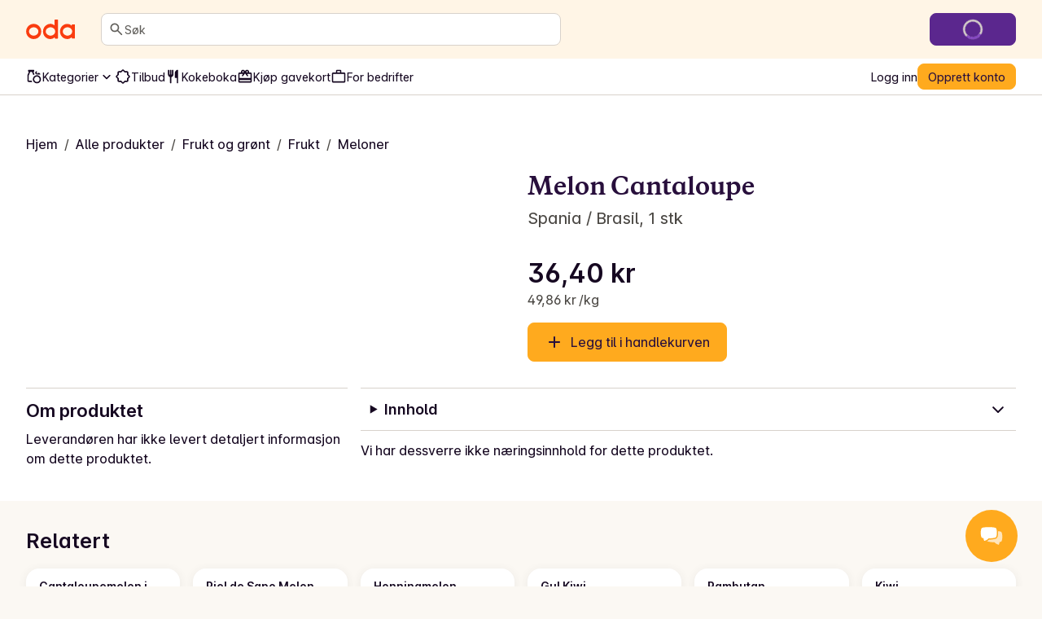

--- FILE ---
content_type: text/css; charset=UTF-8
request_url: https://oda.com/_next/static/chunks/81d1f90c540ad87b.css
body_size: 15659
content:
.styles-module-scss-module__sf-K6q__skipToMainContentLink{z-index:999;opacity:0;padding:1em;position:absolute;left:-9999px}.styles-module-scss-module__sf-K6q__skipToMainContentLink:focus{top:var(--spacing-2);left:var(--spacing-2);opacity:1}
.footer-module-scss-module__U0_k3W__footerLink{color:var(--color-semantic-text-on-footer);align-items:center;text-decoration:none;display:inline-flex}.footer-module-scss-module__U0_k3W__footerLink.k-icon{margin-left:var(--spacing-2);width:1em;height:1em}.footer-module-scss-module__U0_k3W__footerLink:hover,.footer-module-scss-module__U0_k3W__footerLink:focus{color:var(--color-semantic-text-on-footer);text-decoration:underline}.footer-module-scss-module__U0_k3W__footerLink:focus{outline:.25rem solid var(--color-semantic-focus-default);outline-offset:.25rem}.footer-module-scss-module__U0_k3W__footerLink:focus:not(:focus-visible){outline:none}.footer-module-scss-module__U0_k3W__footerLink:focus-visible{outline:.25rem solid var(--color-semantic-focus-default);outline-offset:.25rem}.footer-module-scss-module__U0_k3W__footerList{padding:0;list-style:none}.footer-module-scss-module__U0_k3W__footerBadge{width:51px;display:inline-flex}
.styles-module-scss-module__gV9DMa__AppLinkButton{text-decoration:none}
.styles-module-scss-module__IouVta__Wrapper{position:relative}.styles-module-scss-module__IouVta__SuccessButton{background-color:var(--color-semantic-surface-spotlight-default);color:var(--color-semantic-text-on-spotlight);justify-content:center;align-items:center;animation-name:styles-module-scss-module__IouVta__scaleIn;animation-duration:.2s;animation-timing-function:ease-out;display:flex;position:absolute;inset:0}@keyframes styles-module-scss-module__IouVta__scaleIn{0%{transform:scale(0)}70%{transform:scale(1.1)}to{transform:scale(1)}}
.hidden-module-scss-module__AMHhYG__hide{display:none}@media only screen and (max-width:767px){.hidden-module-scss-module__AMHhYG__sm\:hide{display:none}}@media only screen and (min-width:768px) and (max-width:991px){.hidden-module-scss-module__AMHhYG__md\:hide{display:none}}@media only screen and (min-width:992px) and (max-width:1279px){.hidden-module-scss-module__AMHhYG__lg\:hide{display:none}}@media only screen and (min-width:1280px){.hidden-module-scss-module__AMHhYG__xl\:hide{display:none}}
.index-module-scss-module__NO7l3a__LinkContainer :before,.index-module-scss-module__NO7l3a__LinkContainerFixed:before{content:"";cursor:pointer;z-index:0;width:100%;height:100%;display:block;position:absolute;top:0;left:0}.index-module-scss-module__NO7l3a__AppLink:focus{outline:.25rem solid var(--color-semantic-focus-default);outline-offset:.25rem}.index-module-scss-module__NO7l3a__AppLink:focus:not(:focus-visible){outline:none}.index-module-scss-module__NO7l3a__AppLink:focus-visible{outline:.25rem solid var(--color-semantic-focus-default);outline-offset:.25rem}
.index-module-scss-module__DFjSnW__NavbarWrapper{grid-template-columns:1fr min-content 1fr;grid-template-areas:"hamburgerMenu logo iconContainer"". . .""search search search"". . .""deliverySlotButton deliverySlotButton deliverySlotButton";grid-template-rows:auto var(--spacing-3)auto var(--spacing-3)auto}.index-module-scss-module__DFjSnW__NavbarWrapper .index-module-scss-module__DFjSnW__NavbarLogo{justify-self:center}@media only screen and (min-width:768px){.index-module-scss-module__DFjSnW__NavbarWrapper{grid-template-columns:min-content auto auto;grid-template-areas:"logo.iconContainer"". . .""search search search"". . .""deliverySlotButton deliverySlotButton deliverySlotButton"}}@media only screen and (min-width:992px){.index-module-scss-module__DFjSnW__NavbarWrapper{grid-template:"logo.search.deliverySlotButton.iconContainer"/min-content 32px auto 32px auto 16px min-content;gap:0}}.index-module-scss-module__DFjSnW__NavbarWrapper--hideDeliverySlotButton{grid-template-rows:auto var(--spacing-3)auto}@media only screen and (min-width:768px){.index-module-scss-module__DFjSnW__NavbarWrapper--hideDeliverySlotButton{grid-template-rows:auto var(--spacing-3)auto}}@media only screen and (min-width:992px){.index-module-scss-module__DFjSnW__NavbarWrapper--hideDeliverySlotButton{grid-template-rows:auto}}.index-module-scss-module__DFjSnW__NavbarLogo{grid-area:logo;justify-self:start}.index-module-scss-module__DFjSnW__NavbarLogo .k-oda-logo{width:60px;height:24px;display:block}.index-module-scss-module__DFjSnW__NavbarLogo .k-mathem-logo{width:140px;height:40px;display:block}.index-module-scss-module__DFjSnW__NavbarHamburgerMenu{grid-area:hamburgerMenu}@media only screen and (min-width:768px){.index-module-scss-module__DFjSnW__NavbarHamburgerMenu{display:none}}.index-module-scss-module__DFjSnW__NavbarSearchContainer{grid-area:search}.index-module-scss-module__DFjSnW__NavbarDeliverySlotButton{grid-area:deliverySlotButton}@media only screen and (min-width:992px){.index-module-scss-module__DFjSnW__NavbarDeliverySlotButton{justify-self:end}}.index-module-scss-module__DFjSnW__NavbarMegaMenu{background-color:var(--color-semantic-background-subdued);border-bottom:1px solid var(--color-semantic-border-default);grid-area:megaMenu;position:relative}.index-module-scss-module__DFjSnW__NavbarIconContainer{grid-area:iconContainer}.index-module-scss-module__DFjSnW__NavbarIconContainer .index-module-scss-module__DFjSnW__NavbarIcon{display:block}
.styles-module-scss-module__VtGlUW__sticky{position:sticky}@media only screen and (max-width:767px){.styles-module-scss-module__VtGlUW__sm\:sticky{position:sticky}}@media only screen and (min-width:768px) and (max-width:991px){.styles-module-scss-module__VtGlUW__md\:sticky{position:sticky}}@media only screen and (min-width:992px) and (max-width:1279px){.styles-module-scss-module__VtGlUW__lg\:sticky{position:sticky}}@media only screen and (min-width:1280px){.styles-module-scss-module__VtGlUW__xl\:sticky{position:sticky}}.styles-module-scss-module__VtGlUW__top{top:0}.styles-module-scss-module__VtGlUW__bottom{bottom:0}
.styles-module-scss-module__AXEytW__UnstyledButton{font:inherit;cursor:pointer;line-height:inherit;color:inherit;-webkit-appearance:none;-webkit-user-select:none;user-select:none;background:0 0;border:none;padding:0;font-family:inherit;font-size:100%}.styles-module-scss-module__AXEytW__UnstyledButton:focus{outline:.25rem solid var(--color-semantic-focus-default);outline-offset:.25rem}.styles-module-scss-module__AXEytW__UnstyledButton:focus:not(:focus-visible){outline:none}.styles-module-scss-module__AXEytW__UnstyledButton:focus-visible{outline:.25rem solid var(--color-semantic-focus-default);outline-offset:.25rem}
.index-module-scss-module__xWySaq__breadcrumb{display:block}.index-module-scss-module__xWySaq__breadcrumbLast{display:none}@media only screen and (min-width:768px){.index-module-scss-module__xWySaq__breadcrumbLast{display:inline}}.index-module-scss-module__xWySaq__breadcrumbSlash{display:none}@media only screen and (min-width:768px){.index-module-scss-module__xWySaq__breadcrumbSlash{padding-left:var(--spacing-2);padding-right:var(--spacing-2);display:inline}}.index-module-scss-module__xWySaq__BreadcrumbContainer .index-module-scss-module__xWySaq__breadcrumb:not(:last-of-type){display:none}@media only screen and (min-width:768px){.index-module-scss-module__xWySaq__BreadcrumbContainer{flex-wrap:wrap}.index-module-scss-module__xWySaq__BreadcrumbContainer .index-module-scss-module__xWySaq__breadcrumb:not(:last-of-type){display:inline}.index-module-scss-module__xWySaq__Icon{display:none}}
.styles-module-scss-module__9-4Tva__dixaFacadeWrapper{z-index:980;box-sizing:border-box;cursor:pointer;background:var(--color-semantic-button-primary-default);border:none;border-radius:50%;outline:none;width:64px;height:64px;margin:0;padding:0;position:fixed;bottom:30px;right:30px}
.sub-header-module-scss-module__Jk6W2G__subHeader{height:44px;display:none}@media only screen and (min-width:768px){.sub-header-module-scss-module__Jk6W2G__subHeader{display:flex}}.sub-header-module-scss-module__Jk6W2G__subHeaderAnonymous{height:93px}@media only screen and (min-width:768px){.sub-header-module-scss-module__Jk6W2G__subHeaderAnonymous{height:44px}}.sub-header-module-scss-module__Jk6W2G__navItem{font:inherit;cursor:pointer;line-height:inherit;color:var(--color-semantic-text-default);-webkit-appearance:none;-webkit-user-select:none;user-select:none;background:0 0;border:4px solid #0000;border-left:none;border-right:none;align-items:center;height:100%;padding:0;font-family:inherit;font-size:100%;display:flex;position:relative}.sub-header-module-scss-module__Jk6W2G__navItem__active{border-bottom:4px solid var(--color-semantic-interactive-default);bottom:0}.sub-header-module-scss-module__Jk6W2G__navItem:hover{color:var(--color-semantic-text-default)}.sub-header-module-scss-module__Jk6W2G__navItem:focus{outline:.25rem solid var(--color-semantic-focus-default);outline-offset:.25rem}.sub-header-module-scss-module__Jk6W2G__navItem:focus:not(:focus-visible){outline:none}.sub-header-module-scss-module__Jk6W2G__navItem:focus-visible{outline:.25rem solid var(--color-semantic-focus-default);outline-offset:.25rem}.sub-header-module-scss-module__Jk6W2G__navSection{height:100%}.sub-header-module-scss-module__Jk6W2G__fixIconInlineBaseline{display:flex}@media only screen and (min-width:768px){.sub-header-module-scss-module__Jk6W2G__separator{display:none}}
.styles-module-scss-module__-YAQbG__listColumns{column-gap:var(--spacing-4);display:grid}@media only screen and (min-width:768px){.styles-module-scss-module__-YAQbG__listColumns{grid-template-columns:repeat(auto-fit,minmax(280px,1fr))}}.styles-module-scss-module__-YAQbG__listItem{border-bottom:1px solid var(--color-semantic-divider-subdued);width:100%;height:68px;text-decoration:none}@media only screen and (min-width:768px){.styles-module-scss-module__-YAQbG__listItem:first-child{border-top:1px solid var(--color-semantic-divider-subdued)}}@media only screen and (min-width:992px){.styles-module-scss-module__-YAQbG__listItem:first-child,.styles-module-scss-module__-YAQbG__listItem:nth-child(2){border-top:1px solid var(--color-semantic-divider-subdued)}}
.styles-module-scss-module___zljVq__linkListButtonImage{flex-shrink:0;width:20px;height:20px}.styles-module-scss-module___zljVq__noShrink>*{flex-shrink:0}.styles-module-scss-module___zljVq__column{-webkit-column-break-inside:avoid;page-break-inside:avoid;break-inside:avoid;width:100%;padding:var(--spacing-4)0;border-bottom:1px solid var(--color-semantic-border-default);display:inline-block}@media only screen and (min-width:768px){.styles-module-scss-module___zljVq__column{padding:var(--spacing-3)0;border-bottom:none}}.styles-module-scss-module___zljVq__CloseButton{z-index:3;right:var(--spacing-3);top:var(--spacing-6);position:fixed}
.styles-module-scss-module__LfhtRq__LinkListColumns{vertical-align:top;grid-template-columns:1fr 1fr;gap:8px;display:grid}.styles-module-scss-module__LfhtRq__cellContainer{height:80px;position:relative;overflow:hidden}@media only screen and (min-width:992px){.styles-module-scss-module__LfhtRq__cellContainer{max-width:200px}}.styles-module-scss-module__LfhtRq__cellFade{z-index:1;background:linear-gradient(#0f060000 0%,#0f06008b 70.31%);width:100%;height:100%;position:absolute;top:0;left:0}.styles-module-scss-module__LfhtRq__cellFade :hover{background:linear-gradient(#0f060026 0%,#0f0600be 70.31%)}.styles-module-scss-module__LfhtRq__cellText{color:#fff;text-align:center;height:100%}@media (prefers-color-scheme:dark){.styles-module-scss-module__LfhtRq__cellText{color:#fff}}.styles-module-scss-module__LfhtRq__promotionLabel{top:var(--spacing-2);z-index:3;position:absolute;right:0}.styles-module-scss-module__LfhtRq__image{z-index:0;position:absolute}
.MegaMenu-module-scss-module__JdsqyW__MegaMenuOverlay{isolation:isolate;z-index:4;background-color:#2c2c2c33;height:100vh;position:fixed;inset:0}@media only screen and (min-width:768px){.MegaMenu-module-scss-module__JdsqyW__MegaMenuOverlay{width:100%;position:absolute;top:45px;bottom:auto;left:0}}@media (prefers-color-scheme:dark){.MegaMenu-module-scss-module__JdsqyW__MegaMenuOverlay{background-color:#121212bf}}.MegaMenu-module-scss-module__JdsqyW__MegaMenuWrapper{height:100%}.MegaMenu-module-scss-module__JdsqyW__MegaMenu{isolation:isolate;z-index:5;overscroll-behavior:contain;background-color:var(--color-semantic-background-subdued);height:100vh;position:relative;overflow-y:auto}@media only screen and (min-width:768px){.MegaMenu-module-scss-module__JdsqyW__MegaMenu{border-radius:0 0 16px 16px;height:80vh;top:auto;bottom:auto;box-shadow:0 24px 24px #35332f1f}}.MegaMenu-module-scss-module__JdsqyW__MegaMenuContent{align-items:center;width:100%;display:flex;position:relative}.MegaMenu-module-scss-module__JdsqyW__closeButton{z-index:10;position:absolute;top:24px;right:24px}.MegaMenu-module-scss-module__JdsqyW__grid{row-gap:var(--spacing-4);column-gap:var(--spacing-9);grid-template-columns:100%;width:100%;max-width:1292px;display:grid;position:relative}@media only screen and (min-width:768px){.MegaMenu-module-scss-module__JdsqyW__grid{row-gap:var(--spacing-7);grid-template-columns:1fr 30px 1fr}}@media only screen and (min-width:992px){.MegaMenu-module-scss-module__JdsqyW__grid{row-gap:var(--spacing-7);grid-template-columns:1fr 30px 2fr}}@media only screen and (min-width:768px){.MegaMenu-module-scss-module__JdsqyW__pinnedCategories{grid-area:1/1/2/2}.MegaMenu-module-scss-module__JdsqyW__banners{grid-area:2/1/3/2}.MegaMenu-module-scss-module__JdsqyW__categories{grid-area:1/2/4/4}}
.pageTransition-module-scss-module__vrZOYa__pageTransition{z-index:999;background-color:var(--color-semantic-pill-spotlight);height:4px;transition:right .3s ease-out;position:fixed;top:0;left:0;right:0}.pageTransition-module-scss-module__vrZOYa__pageTransition--start{opacity:1;right:80%}.pageTransition-module-scss-module__vrZOYa__pageTransition--stop{right:0}.pageTransition-module-scss-module__vrZOYa__pageTransition--idle{opacity:0;right:100%}
.index-module-scss-module__wdzkaW__layout{width:100%;min-height:100vh}@media (prefers-reduced-motion:no-preference){.index-module-scss-module__wdzkaW__layout{transition:width .2s ease-in-out}}@media only screen and (min-width:1280px){.index-module-scss-module__wdzkaW__layout.index-module-scss-module__wdzkaW__WithMiniCart{width:calc(100% - 300px)}}
.index-module-scss-module__XUB6HG__CheckoutFooter{display:none}@media only screen and (min-width:768px){.index-module-scss-module__XUB6HG__CheckoutFooter{display:block}}.index-module-scss-module__XUB6HG__PunchoutPageContainer{width:480px;max-width:100vw}
.styles-module-scss-module__OSaxkG__iconWrapper svg:first-of-type{width:24px;height:calc(var(--text-style-title-m-font-size-base)*var(--text-style-title-m-line-height-base))}@media only screen and (min-width:768px){.styles-module-scss-module__OSaxkG__iconWrapper svg:first-of-type{height:calc(var(--text-style-title-m-font-size-md)*var(--text-style-title-m-line-height-md))}}
.styles-module-scss-module__c6BdDq__imageSlot{width:72px;height:72px}
@keyframes styles-module-scss-module__hn9-jG__overlay{0%{opacity:0}to{to:1}}@keyframes styles-module-scss-module__hn9-jG__contentShow{0%{opacity:0}to{opacity:1}}.styles-module-scss-module__hn9-jG__overlay{background-color:var(--color-semantic-surface-scrim);opacity:.8;z-index:999;position:fixed;inset:0}@media (prefers-reduced-motion:no-preference){.styles-module-scss-module__hn9-jG__overlay{animation:50ms cubic-bezier(.16,1,.3,1) forwards styles-module-scss-module__hn9-jG__overlay}}.styles-module-scss-module__hn9-jG__header{background-color:var(--color-semantic-background-default)}.styles-module-scss-module__hn9-jG__modalBoxGrid{max-width:var(--max-width);isolation:isolate;z-index:999;margin:0 auto;position:fixed;inset:0}.styles-module-scss-module__hn9-jG__fixedHeight{height:100vh}.styles-module-scss-module__hn9-jG__content{flex-grow:1;overflow-y:auto}.styles-module-scss-module__hn9-jG__content.styles-module-scss-module__hn9-jG__borderTop{border-top:1px solid var(--color-semantic-border-default)}.styles-module-scss-module__hn9-jG__content.styles-module-scss-module__hn9-jG__borderBottom{border-bottom:1px solid var(--color-semantic-border-default)}.styles-module-scss-module__hn9-jG__footer{background-color:var(--color-semantic-background-default)}.styles-module-scss-module__hn9-jG__modalBox{background-color:var(--color-semantic-background-default);z-index:2;position:absolute;overflow:hidden;box-shadow:0 10px 38px -10px #0e121659,0 10px 20px -15px #0e121633}.styles-module-scss-module__hn9-jG__modalBox.styles-module-scss-module__hn9-jG__disableInternalScroll{overflow-y:unset}.styles-module-scss-module__hn9-jG__modalBox:focus{outline:none}@media (prefers-reduced-motion:no-preference){.styles-module-scss-module__hn9-jG__modalBox{animation:.15s cubic-bezier(.16,1,.3,1) forwards styles-module-scss-module__hn9-jG__contentShow}}.styles-module-scss-module__hn9-jG__small{width:80%;max-height:calc(100% - var(--spacing-8)*2)}@media only screen and (min-width:768px){.styles-module-scss-module__hn9-jG__small{width:60%}}@media only screen and (min-width:992px){.styles-module-scss-module__hn9-jG__small{width:50%}}@media only screen and (min-width:1280px){.styles-module-scss-module__hn9-jG__small{max-height:calc(100% - var(--spacing-9)*2);width:50%}}@media only screen and (max-width:767px){.styles-module-scss-module__hn9-jG__sm\:small{width:80%;max-height:calc(100% - var(--spacing-8)*2)}}@media only screen and (max-width:767px) and (min-width:768px){.styles-module-scss-module__hn9-jG__sm\:small{width:60%}}@media only screen and (max-width:767px) and (min-width:992px){.styles-module-scss-module__hn9-jG__sm\:small{width:50%}}@media only screen and (max-width:767px) and (min-width:1280px){.styles-module-scss-module__hn9-jG__sm\:small{max-height:calc(100% - var(--spacing-9)*2);width:50%}}@media only screen and (min-width:768px) and (max-width:991px){.styles-module-scss-module__hn9-jG__md\:small{width:80%;max-height:calc(100% - var(--spacing-8)*2)}}@media only screen and (min-width:768px) and (max-width:991px) and (min-width:768px){.styles-module-scss-module__hn9-jG__md\:small{width:60%}}@media only screen and (min-width:768px) and (max-width:991px) and (min-width:992px){.styles-module-scss-module__hn9-jG__md\:small{width:50%}}@media only screen and (min-width:768px) and (max-width:991px) and (min-width:1280px){.styles-module-scss-module__hn9-jG__md\:small{max-height:calc(100% - var(--spacing-9)*2);width:50%}}@media only screen and (min-width:992px) and (max-width:1279px){.styles-module-scss-module__hn9-jG__lg\:small{width:80%;max-height:calc(100% - var(--spacing-8)*2)}}@media only screen and (min-width:992px) and (max-width:1279px) and (min-width:768px){.styles-module-scss-module__hn9-jG__lg\:small{width:60%}}@media only screen and (min-width:992px) and (max-width:1279px) and (min-width:992px){.styles-module-scss-module__hn9-jG__lg\:small{width:50%}}@media only screen and (min-width:992px) and (max-width:1279px) and (min-width:1280px){.styles-module-scss-module__hn9-jG__lg\:small{max-height:calc(100% - var(--spacing-9)*2);width:50%}}@media only screen and (min-width:1280px){.styles-module-scss-module__hn9-jG__xl\:small{width:80%;max-height:calc(100% - var(--spacing-8)*2)}}@media only screen and (min-width:1280px) and (min-width:768px){.styles-module-scss-module__hn9-jG__xl\:small{width:60%}}@media only screen and (min-width:1280px) and (min-width:992px){.styles-module-scss-module__hn9-jG__xl\:small{width:50%}}@media only screen and (min-width:1280px) and (min-width:1280px){.styles-module-scss-module__hn9-jG__xl\:small{max-height:calc(100% - var(--spacing-9)*2);width:50%}}@media only screen and (max-width:479px){.styles-module-scss-module__hn9-jG__large{width:100%;top:var(--spacing-8);border-radius:16px 16px 0 0;bottom:0}}@media only screen and (min-width:480px){.styles-module-scss-module__hn9-jG__large{max-height:calc(100% - var(--spacing-8)*2);width:80%}}@media only screen and (min-width:992px){.styles-module-scss-module__hn9-jG__large{width:80%}}@media only screen and (min-width:1280px){.styles-module-scss-module__hn9-jG__large{width:80%;max-height:calc(100% - var(--spacing-9)*2)}}@media only screen and (max-width:767px) and (max-width:479px){.styles-module-scss-module__hn9-jG__sm\:large{width:100%;top:var(--spacing-8);border-radius:16px 16px 0 0;bottom:0}}@media only screen and (max-width:767px) and (min-width:480px){.styles-module-scss-module__hn9-jG__sm\:large{max-height:calc(100% - var(--spacing-8)*2);width:80%}}@media only screen and (max-width:767px) and (min-width:992px){.styles-module-scss-module__hn9-jG__sm\:large{width:80%}}@media only screen and (max-width:767px) and (min-width:1280px){.styles-module-scss-module__hn9-jG__sm\:large{width:80%;max-height:calc(100% - var(--spacing-9)*2)}}@media only screen and (min-width:768px) and (max-width:991px) and (max-width:479px){.styles-module-scss-module__hn9-jG__md\:large{width:100%;top:var(--spacing-8);border-radius:16px 16px 0 0;bottom:0}}@media only screen and (min-width:768px) and (max-width:991px) and (min-width:480px){.styles-module-scss-module__hn9-jG__md\:large{max-height:calc(100% - var(--spacing-8)*2);width:80%}}@media only screen and (min-width:768px) and (max-width:991px) and (min-width:992px){.styles-module-scss-module__hn9-jG__md\:large{width:80%}}@media only screen and (min-width:768px) and (max-width:991px) and (min-width:1280px){.styles-module-scss-module__hn9-jG__md\:large{width:80%;max-height:calc(100% - var(--spacing-9)*2)}}@media only screen and (min-width:992px) and (max-width:1279px) and (max-width:479px){.styles-module-scss-module__hn9-jG__lg\:large{width:100%;top:var(--spacing-8);border-radius:16px 16px 0 0;bottom:0}}@media only screen and (min-width:992px) and (max-width:1279px) and (min-width:480px){.styles-module-scss-module__hn9-jG__lg\:large{max-height:calc(100% - var(--spacing-8)*2);width:80%}}@media only screen and (min-width:992px) and (max-width:1279px) and (min-width:992px){.styles-module-scss-module__hn9-jG__lg\:large{width:80%}}@media only screen and (min-width:992px) and (max-width:1279px) and (min-width:1280px){.styles-module-scss-module__hn9-jG__lg\:large{width:80%;max-height:calc(100% - var(--spacing-9)*2)}}@media only screen and (min-width:1280px) and (max-width:479px){.styles-module-scss-module__hn9-jG__xl\:large{width:100%;top:var(--spacing-8);border-radius:16px 16px 0 0;bottom:0}}@media only screen and (min-width:1280px) and (min-width:480px){.styles-module-scss-module__hn9-jG__xl\:large{max-height:calc(100% - var(--spacing-8)*2);width:80%}}@media only screen and (min-width:1280px) and (min-width:992px){.styles-module-scss-module__hn9-jG__xl\:large{width:80%}}@media only screen and (min-width:1280px) and (min-width:1280px){.styles-module-scss-module__hn9-jG__xl\:large{width:80%;max-height:calc(100% - var(--spacing-9)*2)}}.styles-module-scss-module__hn9-jG__modalBox-closeButtonContainer{z-index:2;position:absolute;top:0;right:0}
.index-module-scss-module__l1opZq__SearchBar{transition:border-color .25s}.index-module-scss-module__l1opZq__SearchBar__large{height:48px}.index-module-scss-module__l1opZq__SearchBar__medium{height:40px}@media only screen and (min-width:992px){.index-module-scss-module__l1opZq__SearchBar__medium .index-module-scss-module__l1opZq__input{font-size:var(--text-style-body-s-font-size);line-height:var(--text-style-body-s-line-height);font-family:var(--text-style-body-s-font-family);font-weight:var(--text-style-body-s-font-weight)}}.index-module-scss-module__l1opZq__SearchBarInFocus{border-color:var(--color-semantic-focus-default);box-shadow:0 0 0 1px var(--color-semantic-focus-default)}.index-module-scss-module__l1opZq__SearchBarInFocus .index-module-scss-module__l1opZq__submit.index-module-scss-module__l1opZq__hideSearchButtonOnFocusOnSmallScreens{display:none}@media only screen and (min-width:768px){.index-module-scss-module__l1opZq__SearchBarInFocus .index-module-scss-module__l1opZq__submit.index-module-scss-module__l1opZq__hideSearchButtonOnFocusOnSmallScreens{display:flex}}.index-module-scss-module__l1opZq__input{box-shadow:none;color:var(--color-semantic-text-default);background:inherit;height:100%;width:inherit;border:none;outline:none;flex:1;padding:0}.index-module-scss-module__l1opZq__input::placeholder{color:var(--color-semantic-text-disabled)}.index-module-scss-module__l1opZq__input:focus::placeholder{color:#0000}.index-module-scss-module__l1opZq__input::-ms-clear{width:0;height:0;display:none}.index-module-scss-module__l1opZq__input::-ms-reveal{width:0;height:0;display:none}.index-module-scss-module__l1opZq__input::-webkit-search-decoration{display:none}.index-module-scss-module__l1opZq__input::-webkit-search-cancel-button{display:none}.index-module-scss-module__l1opZq__input::-webkit-search-results-button{display:none}.index-module-scss-module__l1opZq__input::-webkit-search-results-decoration{display:none}.index-module-scss-module__l1opZq__searchIconButton svg{fill:var(--color-semantic-text-default)}
.styles-module-scss-module__vrU3hG__RelativeWrapper{position:relative}.styles-module-scss-module__vrU3hG__AbsoluteWrapper{opacity:0;z-index:100;transition:transform .2s,opacity .2s;position:absolute;top:0;left:0;right:0;transform:translateY(-8px)}.styles-module-scss-module__vrU3hG__Visible{opacity:1;transform:translateY(8px)}.styles-module-scss-module__vrU3hG__ScrollableContainer{max-height:80vh;overflow-y:scroll}.styles-module-scss-module__vrU3hG__PopoverBox{border:1px solid;border-color:var(--color-semantic-border-default);border-radius:8px;box-shadow:0 4px 26px #4b484429}
.styles-module-scss-module__pqEE6W__WithFocus:focus{outline:.25rem solid var(--color-semantic-focus-default);outline-offset:.25rem}.styles-module-scss-module__pqEE6W__WithFocus:focus:not(:focus-visible){outline:none}.styles-module-scss-module__pqEE6W__WithFocus:focus-visible{outline:.25rem solid var(--color-semantic-focus-default);outline-offset:.25rem}
.styles-module-scss-module__OmyRxW__imageGrid{background-color:var(--color-semantic-surface-product-image-background);place-content:center;display:grid}.styles-module-scss-module__OmyRxW__imageGrid>img{max-height:100%;margin:auto}.styles-module-scss-module__OmyRxW__row{gap:var(--spacing-1);grid-template-rows:repeat(2,25px);grid-template-columns:repeat(2,25px);width:72px;height:72px}.styles-module-scss-module__OmyRxW__tile{gap:var(--spacing-4);grid-template-rows:repeat(2,minmax(0,70px));grid-template-columns:repeat(2,minmax(0,70px));width:100%;height:200px}.styles-module-scss-module__OmyRxW__listTiles{gap:var(--spacing-6);grid-template-columns:repeat(auto-fill,minmax(182px,1fr))}
.styles-module-scss-module__JjSyza__FormContainer{z-index:1;min-width:326px;left:0}@media only screen and (min-width:768px){.styles-module-scss-module__JjSyza__FormContainer{right:0;left:unset}}.styles-module-scss-module__JjSyza__onboadingModalImage{border-radius:var(--spacing-4);width:100%;height:auto}.styles-module-scss-module__JjSyza__onboadingModalButton{width:80%}@media only screen and (min-width:992px){.styles-module-scss-module__JjSyza__onboadingModalButton{width:100%}}
.styles-module-scss-module__-eOZZq__LoadingScreenWrapper{width:100%;height:400px}.styles-module-scss-module__-eOZZq__LoadingScreen{z-index:2;width:100%;height:400px;position:absolute;left:0}.styles-module-scss-module__-eOZZq__overlay{background-color:var(--color-semantic-background-default)}.styles-module-scss-module__-eOZZq__LoadingScreenBlock{top:var(--spacing-9);background-color:var(--color-semantic-background-subdued);width:240px;height:240px;box-shadow:0px 2px 12px var(--color-semantic-surface-subdued);border-radius:var(--border-radius-small);display:flex}
.styles-module-scss-module__u8dcRa__ExpandLink{all:unset;font-size:var(--text-style-body-s-font-size);cursor:pointer;color:var(--color-semantic-interactive-default);gap:var(--spacing-2);justify-content:center;align-items:center;margin-top:5px;text-decoration:none;display:flex}.styles-module-scss-module__u8dcRa__ExpandLink:focus{outline:.25rem solid var(--color-semantic-focus-default);outline-offset:.25rem}.styles-module-scss-module__u8dcRa__ExpandLink:focus:not(:focus-visible){outline:none}.styles-module-scss-module__u8dcRa__ExpandLink:focus-visible{outline:.25rem solid var(--color-semantic-focus-default);outline-offset:.25rem}
.styles-module-scss-module__VHbiEG__CartCountWrapper{align-items:baseline}
.illustrations-module-scss-module__fHqUcG__fillBrandRed{fill:var(--color-semantic-illustration-default)}.illustrations-module-scss-module__fHqUcG__sizeMd{max-width:330px}@media only screen and (max-width:479px){.illustrations-module-scss-module__fHqUcG__sizeMd{max-width:225px}}.illustrations-module-scss-module__fHqUcG__fullWidthAndHeight{width:100%;height:100%}
.styles-module-scss-module__68f49G__ErrorBoundary{flex:1;height:100vh}
.styles-module-scss-module__H_4aGq__CartPriceListing[aria-hidden=true]{display:none}
.styles-module-scss-module__r2Gh6W__dot{border-radius:50%;width:8px;height:8px}.styles-module-scss-module__r2Gh6W__dot__complete{background-color:var(--color-semantic-text-default);opacity:1}.styles-module-scss-module__r2Gh6W__dot__incomplete{background-color:var(--color-semantic-text-subdued);opacity:.5}
.styles-module-scss-module__Lpx8xq__ExtraLineWrapper{border-bottom:1px dashed var(--color-semantic-border-default)}.styles-module-scss-module__Lpx8xq__OrderDetailsSummary[aria-hidden=true]{display:none}
.styles-module-scss-module__gYFXuW__imageStack{width:72px;height:72px}.styles-module-scss-module__gYFXuW__overlappingImage{width:40px;height:40px;top:50%;left:50%}.styles-module-scss-module__gYFXuW__dinnerImage{width:100%;height:100%}.styles-module-scss-module__gYFXuW__image-0{transform:translate(-50%,-70%)translate(-20px)rotate(-20deg)}.styles-module-scss-module__gYFXuW__image-1{transform:translate(-50%,-60%)translateY(20px)}.styles-module-scss-module__gYFXuW__image-2{transform:translate(-50%,-70%)translate(20px)rotate(20deg)}.styles-module-scss-module__gYFXuW__productRowCard{min-width:300px}.styles-module-scss-module__gYFXuW__recipeImage{border-radius:var(--border-radius-small)}
.styles-module-scss-module__JI511q__FixedBottomButton{z-index:3;border-radius:16px 16px 0 0;width:100%;position:fixed;bottom:0;left:0}
.styles-module-scss-module__7BBAOW__card{isolation:isolate;white-space:normal;cursor:pointer;height:auto;transform-style:preserve-3d;-webkit-transform-style:preserve-3d;text-decoration:none;transition:transform .2s ease-in-out,box-shadow .2s ease-in-out}.styles-module-scss-module__7BBAOW__card:hover{transform:translateY(-4px);box-shadow:0 4px 16px #4b484429}.styles-module-scss-module__7BBAOW__card>img{width:308px;max-width:800px;height:400px;max-height:500px}@media only screen and (max-width:479px){.styles-module-scss-module__7BBAOW__card>img{width:308px;height:400px}}.styles-module-scss-module__7BBAOW__cardContent{background:linear-gradient(#0f060000 0%,#0f060080 100%);width:100%;position:absolute;bottom:0;left:0;right:0}.styles-module-scss-module__7BBAOW__cardContent__title{font-size:22px}.styles-module-scss-module__7BBAOW__promotionLabel{top:var(--spacing-6);z-index:3;position:absolute;right:0}
.styles-module-scss-module__9-mt0G__BannerContainer{isolation:isolate;display:block;position:relative}.styles-module-scss-module__9-mt0G__BannerText{width:100%;color:var(--color-semantic-text-on-button-critical);background:linear-gradient(#0f060000 0%,#0f060080 53.65%);position:absolute;bottom:0;left:0}.styles-module-scss-module__9-mt0G__BannerPromotionLabel{top:var(--spacing-6);z-index:3;position:absolute;right:0}
.styles-module-scss-module__AUumCG__list{row-gap:var(--spacing-2);column-gap:var(--spacing-1);flex-wrap:wrap}.styles-module-scss-module__AUumCG__group .styles-module-scss-module__AUumCG__Chip:not(:first-child):not(:last-child){border-radius:0}.styles-module-scss-module__AUumCG__group .styles-module-scss-module__AUumCG__Chip:first-child{border-top-right-radius:0;border-bottom-right-radius:0}.styles-module-scss-module__AUumCG__group .styles-module-scss-module__AUumCG__Chip:last-child{border-top-left-radius:0;border-bottom-left-radius:0}.styles-module-scss-module__AUumCG__group .styles-module-scss-module__AUumCG__Chip:not(:last-child){border-right:0}.styles-module-scss-module__AUumCG__group .styles-module-scss-module__AUumCG__Chip__selected+.styles-module-scss-module__AUumCG__Chip{border-left:0}
.styles-module-scss-module__MnFX5G__ExpandableSelect{border:1px solid var(--color-semantic-border-default);border-radius:4px}.styles-module-scss-module__MnFX5G__ExpandableSelect--expanded{background:var(--color-semantic-surface-default)}.styles-module-scss-module__MnFX5G__ExpandableSelect__options{transition:height .4s cubic-bezier(.4,0,.2,1);overflow:hidden}.styles-module-scss-module__MnFX5G__ExpandableSelect__options--expanded{overflow:unset}.styles-module-scss-module__MnFX5G__ExpandableSelect__label{padding:var(--spacing-3);cursor:pointer;outline:none;justify-content:space-between;align-items:center;display:flex}.styles-module-scss-module__MnFX5G__ExpandableSelect__label:focus-visible,.styles-module-scss-module__MnFX5G__ExpandableSelect__label:focus{outline:2px solid var(--color-semantic-focus-default);outline-offset:2px}.styles-module-scss-module__MnFX5G__ExpandableSelect__icon{flex-shrink:0;width:20px;height:2px;line-height:2px;transition:transform .2s;display:inline-flex;position:relative}.styles-module-scss-module__MnFX5G__ExpandableSelect__icon:before,.styles-module-scss-module__MnFX5G__ExpandableSelect__icon:after{content:"";background:var(--color-semantic-text-default);border-radius:10px;width:50%;height:100%;transition:transform .2s;position:absolute;top:0}.styles-module-scss-module__MnFX5G__ExpandableSelect__icon:before{left:0;transform:translate(2px)rotate(45deg)}.styles-module-scss-module__MnFX5G__ExpandableSelect__icon:after{right:0;transform:translate(-2px)rotate(-45deg)}.styles-module-scss-module__MnFX5G__ExpandableSelect__icon--expanded:before{transform:translate(2px)rotate(-45deg)}.styles-module-scss-module__MnFX5G__ExpandableSelect__icon--expanded:after{transform:translate(-2px)rotate(45deg)}.styles-module-scss-module__MnFX5G__Option{padding:var(--spacing-3);border-top:1px solid var(--color-semantic-border-default);cursor:pointer;text-decoration:none;display:block}.styles-module-scss-module__MnFX5G__Option:focus-visible,.styles-module-scss-module__MnFX5G__Option:focus{outline:2px solid var(--color-semantic-focus-default);outline-offset:2px}.styles-module-scss-module__MnFX5G__Option__current{font-weight:700}.styles-module-scss-module__MnFX5G__Option__icon{color:#0000}.styles-module-scss-module__MnFX5G__Option__icon--visible{color:inherit}.styles-module-scss-module__MnFX5G__Option:first-child{border-top:none}.styles-module-scss-module__MnFX5G__Option:hover{background:var(--color-semantic-surface-subdued)}.styles-module-scss-module__MnFX5G__AppLink:focus,.styles-module-scss-module__MnFX5G__AppLink:focus-visible{outline:.25rem solid var(--color-semantic-focus-default);outline-offset:.25rem}
.styles-module-scss-module__ioKLPa__buttonLabel{width:32px;height:32px;padding-left:var(--spacing-2);padding-right:var(--spacing-2);color:var(--color-semantic-text-subdued);text-align:center;vertical-align:middle;cursor:pointer;-webkit-user-select:none;user-select:none;background-color:var(--color-semantic-background-subdued);border-width:1px;border:1px solid var(--color-semantic-border-default);border-radius:4px;justify-content:center;align-items:center;text-decoration:none;transition:color .15s ease-in-out,background-color .15s ease-in-out,border-color .15s ease-in-out,box-shadow .15s ease-in-out;display:flex}.styles-module-scss-module__ioKLPa__disabled{cursor:not-allowed;border:1px solid var(--color-semantic-border-default)}.styles-module-scss-module__ioKLPa__buttonGroup>.styles-module-scss-module__ioKLPa__buttonLabel:not(:first-child){margin-left:-1px}.styles-module-scss-module__ioKLPa__buttonGroup>.styles-module-scss-module__ioKLPa__buttonLabel:not(:last-child){border-top-right-radius:0;border-bottom-right-radius:0}.styles-module-scss-module__ioKLPa__buttonGroup>.styles-module-scss-module__ioKLPa__buttonLabel:nth-child(n+2){border-top-left-radius:0;border-bottom-left-radius:0}.styles-module-scss-module__ioKLPa__selected{color:var(--color-semantic-text-interactive-pressed);background-color:var(--color-semantic-background-default)}
.styles-module-scss-module__NgKREa__SimpleCard{word-wrap:break-word;width:100%}.styles-module-scss-module__NgKREa__primary{background-color:var(--color-semantic-background-subdued);box-shadow:0 2px 12px #42403d14}@media (prefers-color-scheme:dark){.styles-module-scss-module__NgKREa__primary{box-shadow:0 2px 12px #42403d14}}.styles-module-scss-module__NgKREa__secondary{border:1px solid var(--color-semantic-border-default)}.styles-module-scss-module__NgKREa__tertiary{background-color:var(--color-semantic-surface-neutral-subdued)}
.styles-module-scss-module__6d1RfG__circle:before{width:32px}.styles-module-scss-module__6d1RfG__circle{width:32px;min-width:32px;height:32px;margin-right:var(--spacing-3);margin-left:var(--spacing-1);background-color:var(--color-semantic-surface-subdued);text-align:center;border-radius:50%;padding:3px}
.styles-module-scss-module__y16oRW__OrderCardInformation{grid-template-rows:auto auto var(--spacing-4)auto;grid-template-areas:"title title icon""address address."". . .""pill invoice amount";display:grid}@media only screen and (min-width:992px){.styles-module-scss-module__y16oRW__OrderCardInformation{grid-template:"title invoice pill amount icon""address invoice pill amount icon"/auto auto auto 128px 38px}}.styles-module-scss-module__y16oRW__OrderCardInformationWithRepurchaseButton{grid-template-rows:auto auto var(--spacing-4)auto;grid-template-areas:"title title icon""address address repurchaseButton"". . .""pill invoice amount";display:grid}@media only screen and (min-width:992px){.styles-module-scss-module__y16oRW__OrderCardInformationWithRepurchaseButton{grid-template:"title invoice pill amount icon repurchaseButton""address invoice pill amount icon repurchaseButton"/auto auto auto 128px 38px auto}}.styles-module-scss-module__y16oRW__AddressArea{grid-area:address}.styles-module-scss-module__y16oRW__TitleArea{grid-area:title}.styles-module-scss-module__y16oRW__IconArea{grid-area:icon;place-self:center end;height:fit-content;display:inline-flex}.styles-module-scss-module__y16oRW__AmountArea{grid-area:amount;place-self:center end}.styles-module-scss-module__y16oRW__InvoiceArea{gap:var(--spacing-1);z-index:1;flex-direction:column;grid-area:invoice;place-self:center end;height:fit-content;display:flex}.styles-module-scss-module__y16oRW__PillArea{grid-area:pill;align-self:center;width:fit-content;height:fit-content}@media only screen and (min-width:992px){.styles-module-scss-module__y16oRW__PillArea{justify-self:end}}.styles-module-scss-module__y16oRW__RepurchaseButtonArea{z-index:1;grid-area:repurchaseButton;place-self:center end}@media only screen and (min-width:992px){.styles-module-scss-module__y16oRW__Active .styles-module-scss-module__y16oRW__AmountArea,.styles-module-scss-module__y16oRW__Active .styles-module-scss-module__y16oRW__PillArea,.styles-module-scss-module__y16oRW__Active .styles-module-scss-module__y16oRW__IconArea{align-self:start}}.styles-module-scss-module__y16oRW__Toggle{z-index:1}
.styles-module-scss-module__VNdosW__verticallyAlignIconToText{flex-shrink:0;align-self:flex-start;align-items:center;display:inline-flex}.styles-module-scss-module__VNdosW__verticallyAlignIconToText:before{content:"|";visibility:hidden;width:0;line-height:inherit}
.styles-module-scss-module__dcudGa__fullWidth{width:100%}.styles-module-scss-module__dcudGa__buttonContainer,.styles-module-scss-module__dcudGa__buttonStackContainer{width:70%}@media only screen and (min-width:1280px){.styles-module-scss-module__dcudGa__buttonStackContainer{width:100%}}.styles-module-scss-module__dcudGa__onboardingModalLeftAlign{padding:0}.styles-module-scss-module__dcudGa__leftAlignedText{align-self:flex-start}.styles-module-scss-module__dcudGa__centerAlignedText{text-align:center}
.styles-module-scss-module__QbA8ZG__modalContent{height:100%}
.styles-module-scss-module__fBDxMG__CartButtons{z-index:1;position:relative}
.styles-module-scss-module__e9-69G__SummaryGroupsWrapper:not(:last-child){border-bottom:1px dashed var(--color-semantic-border-default)}.styles-module-scss-module__e9-69G__highlighted{background-color:var(--color-semantic-surface-warning-subdued)}.styles-module-scss-module__e9-69G__ClearCartModalInner{text-align:center;max-width:542px}.styles-module-scss-module__e9-69G__ClearCartModalFooter{width:196px}.styles-module-scss-module__e9-69G__BackButton{margin-right:var(--spacing-4);order:2}@media only screen and (min-width:768px){.styles-module-scss-module__e9-69G__BackButton{order:1}}.styles-module-scss-module__e9-69G__RemoveButton{margin-bottom:var(--spacing-3);order:1}@media only screen and (min-width:768px){.styles-module-scss-module__e9-69G__RemoveButton{order:2;margin-bottom:0}}.styles-module-scss-module__e9-69G__AddCouponCodeButton{background-color:var(--color-semantic-surface-subdued);width:100%;color:var(--color-semantic-text-default);border:none}.styles-module-scss-module__e9-69G__AddCouponCodeButton:hover{cursor:pointer;background-color:var(--color-semantic-surface-hover)}.styles-module-scss-module__e9-69G__AddCouponCodeButton:active{background-color:var(--color-semantic-surface-neutral-accent)}.styles-module-scss-module__e9-69G__ValidateCouponContainer{background-color:var(--color-semantic-surface-subdued)}.styles-module-scss-module__e9-69G__FormContainer{position:relative}.styles-module-scss-module__e9-69G__ValidateCouponCodeButton{min-width:55px;position:absolute;top:4px;right:4px}.styles-module-scss-module__e9-69G__ExtraInfoBanner{border-radius:8px}.styles-module-scss-module__e9-69G__PromotedProductsColumn{grid-template-columns:1fr}@media only screen and (min-width:992px){.styles-module-scss-module__e9-69G__PromotedProductsColumn{grid-template-columns:1fr 1fr}}
.order-fee-progress-tracker-module-scss-module__k_iwTa__OrderFeeProgressTracker{--track-color:var(--color-semantic-surface-neutral-default);--progress-color:var(--color-semantic-surface-success-accent);--progress-percent:0%;width:100%;height:var(--spacing-1);position:relative}.order-fee-progress-tracker-module-scss-module__k_iwTa__Track{border-radius:var(--spacing-3);background-color:var(--track-color);position:absolute;inset:0}.order-fee-progress-tracker-module-scss-module__k_iwTa__CheckPoint{background-color:var(--track-color);width:var(--spacing-2);height:var(--spacing-2);border-radius:50%;position:absolute;left:98%;transform:translateY(-25%)}.order-fee-progress-tracker-module-scss-module__k_iwTa__CheckPoint__isChecked{background-color:var(--progress-color)}.order-fee-progress-tracker-module-scss-module__k_iwTa__CheckpointIcon{color:var(--color-semantic-text-on-button-critical);width:var(--spacing-2);height:var(--spacing-2);position:absolute}.order-fee-progress-tracker-module-scss-module__k_iwTa__Progress{border-radius:var(--spacing-3);width:var(--progress-percent);background-color:var(--progress-color);position:absolute;top:0;bottom:0;left:0}
.styles-module-scss-module__2r_TNG__MiniCartButtonWrapper{bottom:var(--spacing-4);width:100%;position:sticky}.styles-module-scss-module__2r_TNG__MiniCartContinueButton{box-shadow:0px 0px 10px 1px var(--color-semantic-border-default)}
.styles-module-scss-module__FGZCwW__MiniCartItemIndicator{justify-content:space-between;height:45px}
.styles-module-scss-module__VZyTmG__ProductRowWrapper{border-bottom:1px solid var(--color-semantic-border-default)}.styles-module-scss-module__VZyTmG__ProductRowWrapper:last-child{border-bottom:none}.styles-module-scss-module__VZyTmG__ProductRowContainer{isolation:isolate;grid-column-gap:var(--spacing-4);grid-template-rows:repeat(4,1fr);grid-template-columns:54px repeat(3,1fr) 48px;grid-template-areas:"picture info info info basket""picture info info info basket""picture buttons buttons price price""picture buttons buttons price price";align-content:center;transition:background-color .2s ease-in,border-color .2s ease-in;display:grid;position:relative}.styles-module-scss-module__VZyTmG__ProductRowContainer__default{background-color:var(--color-semantic-surface-default)}.styles-module-scss-module__VZyTmG__ProductRowContainer__unavailable{background-color:var(--color-semantic-surface-critical-default);box-shadow:none}.styles-module-scss-module__VZyTmG__ProductRowContainer__newEntry{background-color:var(--color-semantic-surface-success-default)}.styles-module-scss-module__VZyTmG__ProductRowContainer.styles-module-scss-module__VZyTmG__CompressedLayout{border-radius:0;height:112px}.styles-module-scss-module__VZyTmG__ProductRowContainer.styles-module-scss-module__VZyTmG__ExpandedLayout{height:127px}@media only screen and (min-width:992px){.styles-module-scss-module__VZyTmG__ProductRowContainer.styles-module-scss-module__VZyTmG__ExpandedLayout{grid-template-rows:repeat(2,1fr);grid-template-columns:54px repeat(7,1fr) 48px;grid-template-areas:"picture info info info info buttons buttons buttons basket""picture info info info info price price price basket";height:92px}}@media only screen and (min-width:1280px){.styles-module-scss-module__VZyTmG__ProductRowContainer.styles-module-scss-module__VZyTmG__ExpandedLayout{grid-template-rows:repeat(1,1fr);grid-template-columns:54px repeat(7,1fr) 32px;grid-template-areas:"picture info info info info buttons price price basket";height:72px}}.styles-module-scss-module__VZyTmG__ProductRowContainer.styles-module-scss-module__VZyTmG__Elevated{box-shadow:0px 2px 12px var(--color-semantic-interactive-disabled)}.styles-module-scss-module__VZyTmG__ProductRowContainer.styles-module-scss-module__VZyTmG__Flat{box-shadow:none}.styles-module-scss-module__VZyTmG__ProductRowPictureContainer{contain:content;isolation:isolate;grid-area:picture}.styles-module-scss-module__VZyTmG__ProductRowInfoContainer{grid-area:info}.styles-module-scss-module__VZyTmG__ProductRowInfoContainer .styles-module-scss-module__VZyTmG__InfoWrapper{width:100%}.styles-module-scss-module__VZyTmG__ProductRowInfoContainer .styles-module-scss-module__VZyTmG__InfoWrapper .styles-module-scss-module__VZyTmG__ProductInfoTextWrapper{max-width:100%}.styles-module-scss-module__VZyTmG__ProductRowInfoContainer .styles-module-scss-module__VZyTmG__InfoWrapper .styles-module-scss-module__VZyTmG__AvailabilityPill{flex:none}.styles-module-scss-module__VZyTmG__ProductRowInfoContainer .styles-module-scss-module__VZyTmG__ProductInfoText{white-space:nowrap;text-overflow:ellipsis;overflow:hidden}.styles-module-scss-module__VZyTmG__ProductRowCartButtonsContainer{grid-area:buttons}.styles-module-scss-module__VZyTmG__ProductRowPriceContainer{grid-area:price}.styles-module-scss-module__VZyTmG__ProductRowPriceContainer.styles-module-scss-module__VZyTmG__PushViewToEnd{padding-right:var(--spacing-3);grid-area:basket}@media only screen and (max-width:991px){.styles-module-scss-module__VZyTmG__ProductRowPriceContainer.styles-module-scss-module__VZyTmG__PushViewToEnd{grid-area:buttons;justify-self:start}}.styles-module-scss-module__VZyTmG__ProductRowBasketContainer{grid-area:basket}.styles-module-scss-module__VZyTmG__ProductRowBasketContainer .styles-module-scss-module__VZyTmG__BasketIconWrapper{width:100%;height:41px}@media only screen and (min-width:992px){.styles-module-scss-module__VZyTmG__ProductRowBasketContainer .styles-module-scss-module__VZyTmG__BasketIconWrapper{height:30px}}@media only screen and (min-width:1280px){.styles-module-scss-module__VZyTmG__ProductRowBasketContainer .styles-module-scss-module__VZyTmG__BasketIconWrapper{height:36px}}.styles-module-scss-module__VZyTmG__ProductRowBasketContainer .styles-module-scss-module__VZyTmG__BasketIconWrapper .styles-module-scss-module__VZyTmG__BasketIcon{width:16px;height:16px}@media only screen and (min-width:992px){.styles-module-scss-module__VZyTmG__ProductRowBasketContainer .styles-module-scss-module__VZyTmG__BasketIconWrapper .styles-module-scss-module__VZyTmG__BasketIcon{width:24px;height:24px}}.styles-module-scss-module__VZyTmG__PromotionsNode{top:var(--spacing-1);z-index:2;position:absolute;left:0}.styles-module-scss-module__VZyTmG__animateIn{animation-name:styles-module-scss-module__VZyTmG__scaleIn;animation-duration:.4s;animation-timing-function:ease-in-out}@keyframes styles-module-scss-module__VZyTmG__scaleIn{0%{opacity:0}to{opacity:1}}
.styles-module-scss-module__pFFvrq__SuccessOverlay{border-radius:8px}
.styles-module-scss-module__DXp8va__product-image{background-color:var(--color-semantic-surface-product-image-background)}.styles-module-scss-module__DXp8va__list-item{width:64px}.styles-module-scss-module__DXp8va__universal-product-row{width:72px;height:72px}.styles-module-scss-module__DXp8va__recipe-list-item{width:72px}.styles-module-scss-module__DXp8va__row{width:48px;padding:2px}.styles-module-scss-module__DXp8va__small-row{width:40px;padding:2px}.styles-module-scss-module__DXp8va__tile{width:128px}.styles-module-scss-module__DXp8va__recipe-product-row{width:64px}.styles-module-scss-module__DXp8va__highlighted-tile{width:144px}.styles-module-scss-module__DXp8va__detail{width:100%}
.image-carousel-module-scss-module__rWYXGa__carousel{overflow:hidden}.image-carousel-module-scss-module__rWYXGa__carouselItem{flex:0 0 100%;min-width:0}.image-carousel-module-scss-module__rWYXGa__carouselArrowStart{top:calc(50% - var(--spacing-2));z-index:1;position:absolute;left:0}@media only screen and (min-width:768px){.image-carousel-module-scss-module__rWYXGa__carouselArrowStart{left:calc(var(--spacing-4)*-1)}}.image-carousel-module-scss-module__rWYXGa__carouselArrowEnd{top:calc(50% - var(--spacing-2));z-index:1;position:absolute;right:0}@media only screen and (min-width:768px){.image-carousel-module-scss-module__rWYXGa__carouselArrowEnd{right:calc(var(--spacing-4)*-1)}}
@media only screen and (min-width:768px){.image-column-module-scss-module__mldeVq__imageBox{height:100%}}.image-column-module-scss-module__mldeVq__classifierWrapper{position:absolute;bottom:0;left:0}.image-column-module-scss-module__mldeVq__discountBubble{top:var(--spacing-3);left:var(--spacing-3);position:absolute}@media only screen and (min-width:768px){.image-column-module-scss-module__mldeVq__discountBubble{top:var(--spacing-5);left:var(--spacing-5)}}
.styles-module-scss-module__o0O3iW__discountDisclaimer{order:1}.styles-module-scss-module__o0O3iW__productPrice{order:2}
.styles-module-scss-module__EvWmFa__ModalContent{width:100%;max-width:1024px;top:var(--spacing-8);margin-bottom:var(--spacing-8);position:relative}@media (min-width:480px){.styles-module-scss-module__EvWmFa__ModalContent{width:80%}}@media (min-width:768px){.styles-module-scss-module__EvWmFa__ModalContent{top:var(--spacing-9);margin-bottom:var(--spacing-9)}}.styles-module-scss-module__EvWmFa__overlay{z-index:999;padding-bottom:var(--spacing-8);background:#615f5bcc;place-items:center;display:grid;position:fixed;inset:0;overflow-y:auto}.styles-module-scss-module__EvWmFa__closeButton{right:var(--spacing-4);top:var(--spacing-4);position:absolute}
.styles-module-scss-module__wv5bfq__Sticky{z-index:2;background:var(--color-semantic-background-subdued);width:100%;position:sticky;top:0}@media only screen and (min-width:992px){.styles-module-scss-module__wv5bfq__LgSticky{z-index:2;isolation:isolate;position:sticky;top:0}}
.styles-module-scss-module__ttTfzq__classifierWrapper{background-color:var(--color-semantic-surface-product-image-background);border-radius:var(--border-radius-full);position:relative;overflow:hidden}.styles-module-scss-module__ttTfzq__ProductTile{width:20px;height:20px;padding:calc(var(--spacing-1)/2)}.styles-module-scss-module__ttTfzq__ProductRow{width:16px;height:16px;padding:calc(var(--spacing-1)/2)}.styles-module-scss-module__ttTfzq__ProductDetail{width:32px;height:32px;padding:var(--spacing-1)}@media only screen and (min-width:768px){.styles-module-scss-module__ttTfzq__ProductDetail{width:48px;height:48px;padding:var(--spacing-2)}}.styles-module-scss-module__ttTfzq__image{max-width:100%;max-height:100%}
.styles-module-scss-module__WSYjJG__buttonItem{height:64px}
.styles-module-scss-module__wVnRyW__ProductRowContainer{isolation:isolate;grid-template-rows:repeat(4,1fr);grid-template-columns:repeat(5,1fr);grid-template-areas:"picture info info info basket""picture info info info basket""picture buttons buttons price price""picture buttons buttons price price";align-content:center;height:127px;transition:background-color .2s ease-in,border-color .2s ease-in;position:relative;box-shadow:0 2px 12px #eae7e3b3}.styles-module-scss-module__wVnRyW__ProductRowContainer__default{background-color:var(--color-semantic-surface-default)}.styles-module-scss-module__wVnRyW__ProductRowContainer__unavailable{background-color:var(--color-semantic-surface-critical-default)}.styles-module-scss-module__wVnRyW__ProductRowContainer__newEntry{background-color:var(--color-semantic-surface-success-default)}@media only screen and (min-width:992px){.styles-module-scss-module__wVnRyW__ProductRowContainer{grid-template-rows:repeat(2,1fr);grid-template-columns:repeat(9,1fr);grid-template-areas:"picture info info info info buttons buttons buttons basket""picture info info info info price price price basket";height:92px}}@media only screen and (min-width:1280px){.styles-module-scss-module__wVnRyW__ProductRowContainer{grid-template-rows:repeat(1,1fr);grid-template-columns:repeat(9,1fr);grid-template-areas:"picture info info info info buttons price price basket";height:72px}}.styles-module-scss-module__wVnRyW__ProductRowPictureContainer{grid-area:picture}.styles-module-scss-module__wVnRyW__ProductRowPictureContainer .styles-module-scss-module__wVnRyW__PictureWrapper{width:43px}.styles-module-scss-module__wVnRyW__ProductRowInfoContainer{grid-area:info}.styles-module-scss-module__wVnRyW__ProductRowInfoContainer .styles-module-scss-module__wVnRyW__InfoWrapper{flex-direction:column;justify-content:center;display:flex;overflow:hidden}.styles-module-scss-module__wVnRyW__ProductRowInfoContainer .styles-module-scss-module__wVnRyW__InfoWrapper .styles-module-scss-module__wVnRyW__ProductInfo{text-overflow:ellipsis;white-space:nowrap;overflow:hidden}.styles-module-scss-module__wVnRyW__ProductRowCartButtonsContainer{grid-area:buttons}.styles-module-scss-module__wVnRyW__ProductRowPriceContainer{grid-area:price}.styles-module-scss-module__wVnRyW__ProductRowPriceContainer.styles-module-scss-module__wVnRyW__PushViewToEnd{grid-area:basket}.styles-module-scss-module__wVnRyW__ProductRowBasketContainer{grid-area:basket;width:100%}.styles-module-scss-module__wVnRyW__ProductRowBasketContainer .styles-module-scss-module__wVnRyW__BasketButtonLink{justify-content:center;width:100%;height:100%;display:flex}@media only screen and (min-width:992px){.styles-module-scss-module__wVnRyW__ProductRowBasketContainer .styles-module-scss-module__wVnRyW__BasketButtonLink{align-items:center}}@media only screen and (min-width:1280px){.styles-module-scss-module__wVnRyW__ProductRowBasketContainer .styles-module-scss-module__wVnRyW__BasketButtonLink{align-items:center}}.styles-module-scss-module__wVnRyW__ProductRowBasketContainer .styles-module-scss-module__wVnRyW__BasketButtonLink .styles-module-scss-module__wVnRyW__BasketItemRemovalWrapper{width:100%;height:100%}.styles-module-scss-module__wVnRyW__ProductRowBasketContainer .styles-module-scss-module__wVnRyW__BasketButtonLink .styles-module-scss-module__wVnRyW__BasketItemRemovalWrapper .styles-module-scss-module__wVnRyW__BasketIconHoverWrapper{border-radius:50%;width:25px;height:25px}.styles-module-scss-module__wVnRyW__ProductRowBasketContainer .styles-module-scss-module__wVnRyW__BasketButtonLink .styles-module-scss-module__wVnRyW__BasketItemRemovalWrapper .styles-module-scss-module__wVnRyW__BasketIconHoverWrapper:hover{background-color:var(--color-semantic-surface-subdued)}.styles-module-scss-module__wVnRyW__ProductRowBasketContainer .styles-module-scss-module__wVnRyW__BasketButtonLink .styles-module-scss-module__wVnRyW__BasketItemRemovalWrapper .styles-module-scss-module__wVnRyW__BasketIconWrapper{width:16px;height:16px}.styles-module-scss-module__wVnRyW__ProductRowBasketContainer .styles-module-scss-module__wVnRyW__BasketButtonLink .styles-module-scss-module__wVnRyW__BasketItemRemovalWrapper .styles-module-scss-module__wVnRyW__BasketIcon{fill:var(--color-semantic-text-on-button-tertiary)}.styles-module-scss-module__wVnRyW__animateIn{animation-name:styles-module-scss-module__wVnRyW__fadeIn;animation-duration:.4s;animation-timing-function:ease-in-out}@keyframes styles-module-scss-module__wVnRyW__fadeIn{0%{opacity:0}to{opacity:1}}.styles-module-scss-module__wVnRyW__zIndex1{z-index:1;position:relative}
.styles-module-scss-module__VXy1-q__MiniCartGroupingTitle{color:var(--color-semantic-text-default);background-color:var(--color-semantic-background-default);text-decoration:none}.styles-module-scss-module__VXy1-q__MiniCartGroupWrapper .styles-module-scss-module__VXy1-q__MiniCartProductWrapper:not(:last-child){border-bottom:1px solid var(--color-semantic-divider-subdued)}
.styles-module-scss-module__Vhy6na__MiniCartContent{flex:1}.styles-module-scss-module__Vhy6na__MiniCartInnerContentWrapper{justify-content:space-between;height:100%}
.styles-module-scss-module__ockf6G__MiniCart{isolation:isolate;background-color:var(--color-semantic-background-subdued);width:300px;height:100vh;color:var(--color-semantic-text-default);z-index:3;position:fixed;top:0;right:0;overflow-y:scroll;box-shadow:-2px 0 10px 1px #d8d2cb33}@media (prefers-reduced-motion:no-preference){.styles-module-scss-module__ockf6G__MiniCart{transition:all .2s ease-in-out}}@media (prefers-color-scheme:dark){.styles-module-scss-module__ockf6G__MiniCart{box-shadow:-2px 0 10px 1px #20202044}}.styles-module-scss-module__ockf6G__HideMiniCart{visibility:hidden;right:-300px}.styles-module-scss-module__ockf6G__MiniCartOverlay{cursor:pointer;opacity:.7;z-index:3;background:#1f1e1c;width:100vw;height:100vh;position:fixed;top:0;left:0}@media (prefers-reduced-motion:no-preference){.styles-module-scss-module__ockf6G__MiniCartOverlay{animation:.2s styles-module-scss-module__ockf6G__fade}}@keyframes styles-module-scss-module__ockf6G__fade{0%{opacity:0}to{opacity:.7}}
.styles-module-scss-module__gMyeyW__CartIconWithPriceWrapper{min-width:106px;height:40px}
.prideflag-module-scss-module__KY1-Tq__prideFlag{border-top:6px solid;border-image-source:linear-gradient(90deg,#fff,#ffb7bf 10%,#8cddff 20%,#5c4300 30%,#35332f 40%,#e23838 50%,#f78200 60%,#ffb900 70%,#5ebd3e 80%,#009cdf 90%,#973999);border-image-slice:1}.prideflag-module-scss-module__KY1-Tq__small{border-width:3px}
.index-module-scss-module__OD8KJq__NavbarMegaMenu{background-color:var(--color-semantic-background-subdued);border-bottom:1px solid var(--color-semantic-border-default);grid-area:megaMenu;position:relative}
:root{--image-size:60px}@media only screen and (min-width:768px){:root{--image-size:100px}}.styles-module-scss-module__vPPqAq__tiltedImages{width:var(--image-size);height:var(--image-size);position:relative}.styles-module-scss-module__vPPqAq__tiltedImageWrapper{transform-origin:50%;width:100%;height:100%;transition:all .5s ease-out;position:absolute}.styles-module-scss-module__vPPqAq__tiltedImageWrapper.styles-module-scss-module__vPPqAq__stacked{transform:translateY(0)}@media (prefers-reduced-motion:no-preference){.styles-module-scss-module__vPPqAq__tiltedImageWrapper.styles-module-scss-module__vPPqAq__spread:first-child{transform:translateX(calc(var(--image-size)/-1.1))rotate(-20deg)}.styles-module-scss-module__vPPqAq__tiltedImageWrapper.styles-module-scss-module__vPPqAq__spread:nth-child(2){transform:translate(0)translateY(10px)rotate(15deg)}.styles-module-scss-module__vPPqAq__tiltedImageWrapper.styles-module-scss-module__vPPqAq__spread:nth-child(3){transform:translateX(calc(var(--image-size)/1.1))rotate(15deg)}}.styles-module-scss-module__vPPqAq__tiltedImageBox{border-radius:var(--border-radius-small);box-shadow:0 4px 8px #00000026}.styles-module-scss-module__vPPqAq__tiltedImage{border-radius:var(--border-radius-small);width:100%;height:100%}
.styles-module-scss-module__hn3D9q__card{height:100%;text-decoration:none;transition:transform .2s ease-in-out,box-shadow .2s ease-in-out}.styles-module-scss-module__hn3D9q__card[href]:hover{transform:translateY(-4px);box-shadow:0 4px 16px #4b484429}.styles-module-scss-module__hn3D9q__card[href]:hover .styles-module-scss-module__hn3D9q__k-link{color:var(--color-semantic-interactive-hover)}.styles-module-scss-module__hn3D9q__title{white-space:normal;overflow-wrap:break-word}
.styles-module-scss-module__DKhwRa__entranceMapContainer{cursor:pointer;width:100%;height:150px}.styles-module-scss-module__DKhwRa__save-entrance-button-container{bottom:var(--spacing-9);width:250px;left:0;right:0}@media only screen and (min-width:768px){.styles-module-scss-module__DKhwRa__save-entrance-button-container{bottom:var(--spacing-8)}}
.styles-module-scss-module__tbLHqq__fieldset{isolation:isolate}
.styles-module-scss-module__Hm_YzG__flexTile{width:100%;max-width:308px}@media only screen and (max-width:767px){.styles-module-scss-module__Hm_YzG__flexTile{max-width:100%}}@media only screen and (min-width:768px){.styles-module-scss-module__Hm_YzG__flexTile--wide{max-width:524px}}
.styles-module-scss-module__LF8XiW__LongStringWrapper{text-overflow:ellipsis;display:block;overflow:auto}
.RecipeTile-module-scss-module__UfbITW__promotionLabel{top:var(--spacing-3);z-index:3;position:absolute;right:0}.RecipeTile-module-scss-module__UfbITW__pillContainer{gap:var(--spacing-1);position:absolute;bottom:0}.RecipeTile-module-scss-module__UfbITW__likeButtonContainer{top:var(--spacing-3);right:var(--spacing-3);z-index:1;position:absolute}
.styles-module-scss-module__nxGcfa__CheckIconWrapper{width:32px;height:32px}
.saverecipebutton-module-scss-module__ciIIyq__likeButtonBackground{background-color:var(--color-semantic-background-subdued);border-radius:var(--border-radius-large)}
@supports ((-webkit-appearance:-apple-pay-button)){.styles-module-scss-module__CKcwXa__ApplePayButton{-webkit-appearance:-apple-pay-button;-apple-pay-button-type:check-out;-apple-pay-button-style:#000;height:40px;display:inline-block}.styles-module-scss-module__CKcwXa__ApplePayButton:lang(en){-apple-pay-button-type:plain}@media (prefers-color-scheme:dark){.styles-module-scss-module__CKcwXa__ApplePayButton{-apple-pay-button-style:white-outline}}}@supports not ((-webkit-appearance:-apple-pay-button)){.styles-module-scss-module__CKcwXa__ApplePayButton{box-sizing:border-box;background-position:50%;background-repeat:no-repeat;background-size:100% 60%;background-image:-webkit-named-image(apple-pay-logo-white);background-color:#000;border-color:#000;border-radius:5px;min-width:200px;padding:0;display:inline-block}.styles-module-scss-module__CKcwXa__ApplePayButton:hover,.styles-module-scss-module__CKcwXa__ApplePayButton:active,.styles-module-scss-module__CKcwXa__ApplePayButton:focus{background-color:#000;border-color:#000}@media (prefers-color-scheme:dark){.styles-module-scss-module__CKcwXa__ApplePayButton{background-image:-webkit-named-image(apple-pay-logo-black);background-color:#fff;border-color:#fff}.styles-module-scss-module__CKcwXa__ApplePayButton:hover,.styles-module-scss-module__CKcwXa__ApplePayButton:active,.styles-module-scss-module__CKcwXa__ApplePayButton:focus{background-color:#fff;border-color:#fff}}}.styles-module-scss-module__CKcwXa__VippsPayButton{color:#fff;background:#ff5b24;border:0}.styles-module-scss-module__CKcwXa__VippsPayButton:hover,.styles-module-scss-module__CKcwXa__VippsPayButton:active{box-shadow:none;background-color:#db4e1f}.styles-module-scss-module__CKcwXa__VippsPayButton svg{fill:#fff;height:16px;margin:3px 5px 0}.styles-module-scss-module__CKcwXa__DummyPayButton{background:pink;border:none}.styles-module-scss-module__CKcwXa__DummyPayButton:hover,.styles-module-scss-module__CKcwXa__DummyPayButton:active{box-shadow:none;background-color:#e8aeb8}.styles-module-scss-module__CKcwXa__KlarnaPayButton{color:#fff;background:#00112c;border:0}.styles-module-scss-module__CKcwXa__KlarnaPayButton:hover,.styles-module-scss-module__CKcwXa__KlarnaPayButton:active{box-shadow:none;background:#00112c}.styles-module-scss-module__CKcwXa__KlarnaPayButton svg{height:32px}.styles-module-scss-module__CKcwXa__MobilePayButton{color:#fff;background:#5a78ff;border:none}.styles-module-scss-module__CKcwXa__MobilePayButton:hover,.styles-module-scss-module__CKcwXa__MobilePayButton:active{box-shadow:none;background:#5a78ff}.styles-module-scss-module__CKcwXa__MobilePayLogo{margin-right:5px}.styles-module-scss-module__CKcwXa__MobilePayLogo path{fill:#fff}.styles-module-scss-module__CKcwXa__PayPalButton{background:#ffc439;border:none}.styles-module-scss-module__CKcwXa__PayPalButton svg{height:24px;margin:0 10px}.styles-module-scss-module__CKcwXa__ThreeDSCard{min-width:400px;min-height:600px}@media (prefers-color-scheme:dark){.styles-module-scss-module__CKcwXa__ThreeDSCard{background-color:#fff}}.styles-module-scss-module__CKcwXa__AdyenWrapper>div:first-child{height:100%}.styles-module-scss-module__CKcwXa__AccordionWrapper{cursor:pointer;border-top:1px solid gray;border-bottom:1px solid gray}.styles-module-scss-module__CKcwXa__AccordionWrapper svg{fill:var(--color-semantic-text-default);margin:15px}.styles-module-scss-module__CKcwXa__InvoiceFieldTextInput{padding-top:var(--spacing-3)}.styles-module-scss-module__CKcwXa__InvoiceFieldTextInput>p{white-space:pre-wrap}.styles-module-scss-module__CKcwXa__InvoiceFieldTextInput svg{fill:var(--color-semantic-text-disabled)}.styles-module-scss-module__CKcwXa__InvoiceFieldTextInput input:disabled{color:var(--color-semantic-text-disabled);background:var(--color-semantic-surface-disabled)}.styles-module-scss-module__CKcwXa__AmexPayButton{color:#fff;background:#016fd0;border:none}.styles-module-scss-module__CKcwXa__AmexPayButton:hover,.styles-module-scss-module__CKcwXa__AmexPayButton:active{box-shadow:none;background:#016fd0}.styles-module-scss-module__CKcwXa__UnselectedGiftcard{border:2px solid #0000}.styles-module-scss-module__CKcwXa__SelectedGiftcard{border:2px solid var(--color-semantic-border-default)}
.styles-module-scss-module__gj2hUq__UnselectedBonus{border:2px solid #0000}.styles-module-scss-module__gj2hUq__SelectedBonus{border:2px solid var(--color-semantic-border-default)}
.styles-module-scss-module__-Cxx9G__RadioSelectableCard{border:2px solid #0000}.styles-module-scss-module__-Cxx9G__RadioSelectableCard:focus{outline:.25rem solid var(--color-semantic-focus-default);outline-offset:.25rem}.styles-module-scss-module__-Cxx9G__RadioSelectableCard:focus:not(:focus-visible){outline:none}.styles-module-scss-module__-Cxx9G__RadioSelectableCard:focus-visible,.styles-module-scss-module__-Cxx9G__RadioSelectableCardButton:focus{outline:.25rem solid var(--color-semantic-focus-default);outline-offset:.25rem}.styles-module-scss-module__-Cxx9G__RadioSelectableCardButton:focus:not(:focus-visible){outline:none}.styles-module-scss-module__-Cxx9G__RadioSelectableCardButton:focus-visible{outline:.25rem solid var(--color-semantic-focus-default);outline-offset:.25rem}.styles-module-scss-module__-Cxx9G__Outlined{box-shadow:none;border:2px dotted var(--color-semantic-border-default);background:0 0}.styles-module-scss-module__-Cxx9G__OutlinedHeavy{box-shadow:none;border:2px solid var(--color-semantic-border-default)}
.styles-module-scss-module__Mzlsrq__Gift1Icon{fill:var(--color-semantic-text-on-spotlight);margin-right:1em}@media only screen and (max-width:479px){.styles-module-scss-module__Mzlsrq__Gift1Icon{margin-right:0}}.styles-module-scss-module__Mzlsrq__InformationCard{background-color:var(--color-semantic-surface-hover)}@media only screen and (max-width:479px){.styles-module-scss-module__Mzlsrq__InformationCard{flex-direction:column;justify-content:center;align-items:center;display:flex}.styles-module-scss-module__Mzlsrq__InformationCard span{text-align:center}}.styles-module-scss-module__Mzlsrq__IllustrationColumn{display:none}@media only screen and (min-width:768px){.styles-module-scss-module__Mzlsrq__IllustrationColumn{display:initial}}.styles-module-scss-module__Mzlsrq__RightAlign{text-align:right}.styles-module-scss-module__Mzlsrq__UnpaidBox{background-color:var(--color-semantic-surface-subdued);border-radius:var(--border-radius-medium)}.styles-module-scss-module__Mzlsrq__SuccessButton{justify-content:center;display:flex}@media only screen and (min-width:768px){.styles-module-scss-module__Mzlsrq__SuccessButton{justify-content:start}}.styles-module-scss-module__Mzlsrq__ExtraItemGroupsWrapper[aria-hidden=true],.styles-module-scss-module__Mzlsrq__CollapsedSummaryWrapper[aria-hidden=true]{display:none}.styles-module-scss-module__Mzlsrq__VerifyAgeQRCode{border:4px solid var(--Mathem-Base-colors-Raspberry-060,#f9525c);border-radius:10px;padding:10px}.styles-module-scss-module__Mzlsrq__VerifyAgeOnDeviceButtonIcon{fill:var(--color-semantic-text-on-button-tertiary)}.styles-module-scss-module__Mzlsrq__DoneButton{min-width:300px}
.styles-module-scss-module__hBdwIq__PaymentMethod{box-sizing:border-box;cursor:pointer;transition:all .2s}.styles-module-scss-module__hBdwIq__PaymentMethod:hover{transition:.15;transform:scale(1.02)}.styles-module-scss-module__hBdwIq__Explanation{background-color:var(--color-semantic-surface-subdued);width:100%}.styles-module-scss-module__hBdwIq__Explanation svg{margin-right:20px}.styles-module-scss-module__hBdwIq__PaymentContainer .adyen-checkout__button--pay{border-color:var(--color-semantic-button-primary-default);background-color:var(--color-semantic-button-primary-default);color:var(--color-semantic-text-on-button-primary);height:48px}.styles-module-scss-module__hBdwIq__PaymentContainer .adyen-checkout__button--pay:hover{border-color:var(--color-semantic-button-primary-hover);background-color:var(--color-semantic-button-primary-hover);box-shadow:none}.styles-module-scss-module__hBdwIq__PaymentContainer .adyen-checkout__button--pay:active{border-color:var(--color-semantic-button-primary-pressed);background-color:var(--color-semantic-button-primary-pressed)}.styles-module-scss-module__hBdwIq__PaymentContainer .adyen-checkout__button--pay:focus-visible{outline-color:var(--color-semantic-border-warning);outline-offset:4px;outline-width:4px;outline-style:solid}.styles-module-scss-module__hBdwIq__PaymentContainer .adyen-checkout__button__icon{width:0;margin:0}.styles-module-scss-module__hBdwIq__PaymentContainer .adyen-checkout__label__text{color:var(--color-semantic-text-default)}.styles-module-scss-module__hBdwIq__PaymentContainer .adyen-checkout-form-instruction{color:var(--color-semantic-text-default)}.styles-module-scss-module__hBdwIq__PaymentContainer .adyen-checkout-contextual-text{color:var(--color-semantic-text-default)}.styles-module-scss-module__hBdwIq__PaymentContainer .adyen-checkout__checkbox__label{color:var(--color-semantic-text-default)}.styles-module-scss-module__hBdwIq__PaymentContainer .adyen-checkout__store-details{background-color:var(--color-semantic-surface-info-default);border-radius:8px;flex-wrap:wrap;align-content:center;min-height:50px;padding:10px;display:flex}
.styles-module-scss-module__8g5qsa__SummaryLine{padding-bottom:var(--spacing-1);border-bottom:1px dashed var(--color-semantic-border-default)}
.styles-module-scss-module__CBE4eq__GiftCard{width:100%;max-width:400px;height:250px;overflow:hidden}.styles-module-scss-module__CBE4eq__Confetti{margin-top:calc(var(--spacing-6)*-1);margin-right:calc(var(--spacing-6)*-1);border-radius:0 0 0 100%;margin-bottom:-60px}.styles-module-scss-module__CBE4eq__AmountLeftCircle{width:132px;height:132px}.styles-module-scss-module__CBE4eq__RemainingAmountWrapper{height:100%}.styles-module-scss-module__CBE4eq__GiftcardLogoWrapper{--color-semantic-logo-default:var(--color-semantic-surface-header)}.styles-module-scss-module__CBE4eq__GiftcardLogoWrapper .k-mathem-logo{width:100px}@media only screen and (min-width:768px){.styles-module-scss-module__CBE4eq__GiftcardLogoWrapper .k-mathem-logo{width:120px}}.styles-module-scss-module__CBE4eq__ImageText{bottom:var(--spacing-3);left:var(--spacing-3);width:85%;position:absolute}@media only screen and (min-width:768px){.styles-module-scss-module__CBE4eq__ImageText{bottom:var(--spacing-6);left:var(--spacing-6);width:50%}}.styles-module-scss-module__CBE4eq__ImageBox{position:relative}@media only screen and (min-width:768px){.styles-module-scss-module__CBE4eq__ButtonWrapper{max-width:200px}}.styles-module-scss-module__CBE4eq__GiftcardCard{grid-template-columns:1fr auto;grid-template-areas:"content icon"}.styles-module-scss-module__CBE4eq__ChevronRightIcon{grid-area:icon}
.styles-module-scss-module__L1Rvxa__singleCardLeft{height:100%}@media only screen and (max-width:767px){.styles-module-scss-module__L1Rvxa__singleCardLeft{border-bottom-right-radius:0;border-bottom-left-radius:0}}@media only screen and (min-width:768px){.styles-module-scss-module__L1Rvxa__singleCardLeft{border-top-right-radius:0;border-bottom-right-radius:0}}.styles-module-scss-module__L1Rvxa__singleCardRight{height:100%}@media only screen and (max-width:767px){.styles-module-scss-module__L1Rvxa__singleCardRight{border-top-left-radius:0;border-top-right-radius:0}}@media only screen and (min-width:768px){.styles-module-scss-module__L1Rvxa__singleCardRight{border-top-left-radius:0;border-bottom-left-radius:0}}.styles-module-scss-module__L1Rvxa__cardWrapper{gap:0;height:100%}.styles-module-scss-module__L1Rvxa__richText{z-index:1;position:relative}.styles-module-scss-module__L1Rvxa__cardAction{margin-top:auto}.styles-module-scss-module__L1Rvxa__height-100{height:100%}
.styles-module-scss-module__qzqupW__option{cursor:pointer}.styles-module-scss-module__qzqupW__option:hover,.styles-module-scss-module__qzqupW__option:focus{background-color:var(--color-semantic-surface-subdued);outline:none}.styles-module-scss-module__qzqupW__option:focus-visible{outline:2px solid var(--color-semantic-focus-default);outline-offset:-2px}
.styles-module-scss-module__GPs87W__heading{text-align:center}@media only screen and (min-width:1280px){.styles-module-scss-module__GPs87W__heading--xl-start{text-align:start}}
.styles-module-scss-module__eMiSWa__optionHint{-webkit-user-select:none;user-select:none;overflow:hidden}
.styles-module-scss-module__nwE6jW__HighlightedPageLink{width:416px;max-width:100%}.styles-module-scss-module__nwE6jW__featureImageContainer img{border-radius:8px}.styles-module-scss-module__nwE6jW__downloadLink{overflow:hidden}.styles-module-scss-module__nwE6jW__downloadLink span{white-space:nowrap;text-overflow:ellipsis;overflow:hidden}
.styles-module-scss-module__YAigoa__container{isolation:isolate}.styles-module-scss-module__YAigoa__inputField{z-index:1;width:100%;position:relative}.styles-module-scss-module__YAigoa__inputField input{border:1px solid #aca9a5;border-radius:8px}.styles-module-scss-module__YAigoa__optionsList{box-shadow:0 2px 12px #eae7e3}@media (prefers-color-scheme:dark){.styles-module-scss-module__YAigoa__optionsList{box-shadow:0 2px 12px #1f1e1c}}.styles-module-scss-module__YAigoa__optionsList[aria-hidden=true]{display:none}.styles-module-scss-module__YAigoa__checkIcon{width:24px;height:24px;fill:var(--color-semantic-text-success)}
.styles-module-scss-module__gsFX6G__form{flex-direction:column;height:830px;display:flex;overflow-y:auto}.styles-module-scss-module__gsFX6G__noShrink{flex-shrink:0}.styles-module-scss-module__gsFX6G__image{object-fit:cover}.styles-module-scss-module__gsFX6G__paddingLeft5{padding-left:var(--spacing-5)}
.accountSection-module-scss-module__iApgaW__mainContainer{width:100%;position:relative}.accountSection-module-scss-module__iApgaW__image{object-fit:cover;width:100%;height:100%;display:none;position:absolute;top:0;left:0}@media only screen and (min-width:768px){.accountSection-module-scss-module__iApgaW__image{display:block}}.accountSection-module-scss-module__iApgaW__card{border-radius:16px;width:448px}@media only screen and (max-width:767px){.accountSection-module-scss-module__iApgaW__card{box-shadow:none;border-radius:0;width:100%}}
.styles-module-scss-module__RTfMLW__bannerContainer{appearance:none;-webkit-user-select:none;user-select:none;background:0 0;background-color:var(--color-semantic-surface-spotlight-default);cursor:pointer;padding:0;padding:var(--spacing-4);border-style:none;width:100%}.styles-module-scss-module__RTfMLW__bannerContainer:focus{outline:.25rem solid var(--color-semantic-focus-default);outline-offset:.25rem}.styles-module-scss-module__RTfMLW__bannerContainer:focus:not(:focus-visible){outline:none}.styles-module-scss-module__RTfMLW__bannerContainer:focus-visible{outline:.25rem solid var(--color-semantic-focus-default);outline-offset:.25rem}.styles-module-scss-module__RTfMLW__icon{fill:var(--color-semantic-text-display);flex-shrink:0;display:none}@media only screen and (min-width:768px){.styles-module-scss-module__RTfMLW__icon{width:120px;display:block}}
.styles-module-scss-module__AoaFwW__imageCard{box-sizing:border-box;width:110px;height:110px;margin-top:-55px;margin-left:-55px;position:absolute;top:50%;left:50%;overflow:hidden;box-shadow:0 4px 16px #4b484429}.styles-module-scss-module__AoaFwW__imageCard img{object-fit:contain;width:100%;height:100%}.styles-module-scss-module__AoaFwW__imageCard:first-child{transform:translate(-40%)translateY(-30%)rotate(15deg)}.styles-module-scss-module__AoaFwW__imageCard:nth-child(2){transform:translate(40%)translateY(-30%)rotate(-15deg)}.styles-module-scss-module__AoaFwW__imageCard:nth-child(3){transform:translateY(40%)}
.styles-module-scss-module__6re2yW__alertBanner{padding:var(--spacing-5)}
.styles-module-scss-module__StfBDq__fullWidth{white-space:nowrap;width:100%;overflow:hidden}.styles-module-scss-module__StfBDq__slotTableWrapper{width:100%}.styles-module-scss-module__StfBDq__slotBodyWrapperRegular{overflow:unset;padding-left:20px}@media only screen and (max-width:767px){.styles-module-scss-module__StfBDq__slotBodyWrapperRegular{padding:0}}@media only screen and (min-width:768px){.styles-module-scss-module__StfBDq__slotPickerHeaderWrapper{align-self:start;position:sticky;top:0}}.styles-module-scss-module__StfBDq__slotTableFooterWrapper{position:sticky;bottom:30px}.styles-module-scss-module__StfBDq__slotTableFooterWrapper button{box-shadow:0 0 8px #35332f66}.styles-module-scss-module__StfBDq__slotTableOverlay{z-index:2;background-color:var(--color-semantic-background-default);width:100%;height:100%;position:absolute;left:0}.styles-module-scss-module__StfBDq__slotTableOverlayLoader{top:var(--spacing-9);width:180px;height:180px;box-shadow:0px 2px 12px var(--color-semantic-surface-subdued);display:flex;position:sticky}.styles-module-scss-module__StfBDq__slotPickerAddressName{white-space:nowrap;text-overflow:ellipsis;max-width:275px;display:inline-block;overflow:hidden}@media only screen and (min-width:768px){.styles-module-scss-module__StfBDq__slotPickerAddressName{max-width:200px}}@media only screen and (min-width:992px){.styles-module-scss-module__StfBDq__slotPickerAddressName{max-width:250px}}.styles-module-scss-module__StfBDq__slotPickerSecondAddressName{white-space:nowrap;text-overflow:ellipsis;display:inline-block;overflow:hidden}@media only screen and (min-width:768px){.styles-module-scss-module__StfBDq__slotPickerSecondAddressName{max-width:125px}}@media only screen and (min-width:992px){.styles-module-scss-module__StfBDq__slotPickerSecondAddressName{max-width:150px}}@media only screen and (min-width:1280px){.styles-module-scss-module__StfBDq__slotPickerSecondAddressName{max-width:200px}}
.appSection-module-scss-module__TsLcIG__appSectionContainer{background-color:var(--color-semantic-surface-spotlight-accent);color:var(--color-semantic-text-on-button-critical)}.appSection-module-scss-module__TsLcIG__cardHeight{height:200px}.appSection-module-scss-module__TsLcIG__QrCodeContainer{display:none}@media only screen and (min-width:768px){.appSection-module-scss-module__TsLcIG__QrCodeContainer{display:block}}.appSection-module-scss-module__TsLcIG__goToAppCTA{display:block}@media only screen and (min-width:768px){.appSection-module-scss-module__TsLcIG__goToAppCTA{display:none}}.appSection-module-scss-module__TsLcIG__qrCodeCard{background-color:var(--color-semantic-surface-spotlight-accent)}.appSection-module-scss-module__TsLcIG__qrCodeCardWrapper{width:126px;height:100%;max-height:126px}.appSection-module-scss-module__TsLcIG__qrCodeSvg{width:100%;height:100%}.appSection-module-scss-module__TsLcIG__images{object-fit:cover;width:100%;height:100%}
.styles-module-scss-module__dSrP_G__searchInput{width:490px}
@media print{.styles-module-scss-module__DZwr7W__logo svg{fill:var(--color-semantic-text-default)}}
.slot-table-cell-module-scss-module__qP8sMa__container{padding:var(--spacing-1);max-width:33%;position:relative}.slot-table-cell-module-scss-module__qP8sMa__notAvailable{opacity:0}.slot-table-cell-module-scss-module__qP8sMa__noClick{pointer-events:none}.slot-table-cell-module-scss-module__qP8sMa__slot-cell{width:100%;color:var(--color-semantic-text-subdued);cursor:pointer;border-radius:8px;justify-content:center;height:50px;font-size:14px}@media only screen and (min-width:768px){.slot-table-cell-module-scss-module__qP8sMa__slot-cell:hover{background-color:var(--color-semantic-surface-hover)}}.slot-table-cell-module-scss-module__qP8sMa__slot-cell:disabled,.slot-table-cell-module-scss-module__qP8sMa__slot-cell.slot-table-cell-module-scss-module__qP8sMa__selectionDisabled:not(.slot-table-cell-module-scss-module__qP8sMa__active){color:var(--color-semantic-text-subdued);cursor:auto;opacity:.5}.slot-table-cell-module-scss-module__qP8sMa__slot-cell.slot-table-cell-module-scss-module__qP8sMa__lockedForChange{color:var(--color-semantic-text-default);cursor:auto;opacity:.7}.slot-table-cell-module-scss-module__qP8sMa__slot-cell.slot-table-cell-module-scss-module__qP8sMa__lockedForChange svg{fill:currentColor}@media (prefers-color-scheme:dark){.slot-table-cell-module-scss-module__qP8sMa__slot-cell.slot-table-cell-module-scss-module__qP8sMa__lockedForChange{filter:brightness(85%)}}.slot-table-cell-module-scss-module__qP8sMa__slot-cell.slot-table-cell-module-scss-module__qP8sMa__unavailable{color:var(--color-semantic-text-info);cursor:auto;opacity:.7}.slot-table-cell-module-scss-module__qP8sMa__slot-cell.slot-table-cell-module-scss-module__qP8sMa__unavailable svg{fill:currentColor}@media (prefers-color-scheme:dark){.slot-table-cell-module-scss-module__qP8sMa__slot-cell.slot-table-cell-module-scss-module__qP8sMa__unavailable{filter:brightness(85%)}}.slot-table-cell-module-scss-module__qP8sMa__slot-cell.slot-table-cell-module-scss-module__qP8sMa__rushHour{color:var(--color-semantic-text-critical)}.slot-table-cell-module-scss-module__qP8sMa__slot-cell.slot-table-cell-module-scss-module__qP8sMa__rushHour svg{fill:currentColor}@media only screen and (min-width:768px){.slot-table-cell-module-scss-module__qP8sMa__slot-cell.slot-table-cell-module-scss-module__qP8sMa__rushHour:hover{background-color:var(--color-semantic-surface-critical-hover)}}.slot-table-cell-module-scss-module__qP8sMa__slot-cell.slot-table-cell-module-scss-module__qP8sMa__cheap{color:var(--color-semantic-text-warning)}.slot-table-cell-module-scss-module__qP8sMa__slot-cell.slot-table-cell-module-scss-module__qP8sMa__cheap svg{fill:currentColor}@media only screen and (min-width:768px){.slot-table-cell-module-scss-module__qP8sMa__slot-cell.slot-table-cell-module-scss-module__qP8sMa__cheap:hover{background-color:var(--color-semantic-surface-warning-hover)}}.slot-table-cell-module-scss-module__qP8sMa__slot-cell.slot-table-cell-module-scss-module__qP8sMa__leaf{color:var(--color-semantic-text-success)}.slot-table-cell-module-scss-module__qP8sMa__slot-cell.slot-table-cell-module-scss-module__qP8sMa__leaf svg{fill:currentColor}@media only screen and (min-width:768px){.slot-table-cell-module-scss-module__qP8sMa__slot-cell.slot-table-cell-module-scss-module__qP8sMa__leaf:hover{background-color:var(--color-semantic-surface-success-hover)}}.slot-table-cell-module-scss-module__qP8sMa__active{border:2px solid var(--color-semantic-surface-neutral-accent)}.slot-table-cell-module-scss-module__qP8sMa__active:hover{cursor:unset}.slot-table-cell-module-scss-module__qP8sMa__selectedForChange{background-color:var(--color-semantic-decorative-surface-one);color:var(--color-semantic-text-on-interactive)}.slot-table-cell-module-scss-module__qP8sMa__selectedForChange:hover{background-color:var(--color-semantic-decorative-surface-one)}.slot-table-cell-module-scss-module__qP8sMa__selectedForChange.slot-table-cell-module-scss-module__qP8sMa__leaf,.slot-table-cell-module-scss-module__qP8sMa__selectedForChange.slot-table-cell-module-scss-module__qP8sMa__cheap,.slot-table-cell-module-scss-module__qP8sMa__selectedForChange.slot-table-cell-module-scss-module__qP8sMa__unavailable{color:var(--color-semantic-text-on-interactive)}.slot-table-cell-module-scss-module__qP8sMa__selectedForChange.slot-table-cell-module-scss-module__qP8sMa__leaf:hover,.slot-table-cell-module-scss-module__qP8sMa__selectedForChange.slot-table-cell-module-scss-module__qP8sMa__cheap:hover,.slot-table-cell-module-scss-module__qP8sMa__selectedForChange.slot-table-cell-module-scss-module__qP8sMa__unavailable:hover{background-color:var(--color-semantic-decorative-surface-one)}.slot-table-cell-module-scss-module__qP8sMa__connector{background-color:var(--color-semantic-decorative-surface-one);width:calc(100% - 8px);height:20px;position:absolute;bottom:-10px}
.hugeCard-module-scss-module__o92Wpa__hugeCard{width:202px;height:100%;min-height:300px}@media only screen and (min-width:768px){.hugeCard-module-scss-module__o92Wpa__hugeCard{width:260px;min-height:360px}}.hugeCard-module-scss-module__o92Wpa__description{text-overflow:ellipsis;overflow:hidden}
.styles-module-scss-module__kE0vqW__tabsContainer{gap:var(--spacing-2);grid-template-rows:repeat(2,minmax(0,1fr));grid-template-columns:repeat(1,minmax(0,1fr));display:grid}@media only screen and (min-width:768px){.styles-module-scss-module__kE0vqW__tabsContainer{grid-template-rows:repeat(1,minmax(0,1fr));grid-template-columns:repeat(3,minmax(0,1fr))}}.styles-module-scss-module__kE0vqW__tabsContainer .styles-module-scss-module__kE0vqW__searchInput{padding-bottom:var(--spacing-2);grid-row-start:1}@media only screen and (min-width:768px){.styles-module-scss-module__kE0vqW__tabsContainer .styles-module-scss-module__kE0vqW__searchInput{grid-column:3;grid-row-start:1}}.styles-module-scss-module__kE0vqW__tabsContainer .styles-module-scss-module__kE0vqW__tabs{grid-row-start:2}@media only screen and (min-width:768px){.styles-module-scss-module__kE0vqW__tabsContainer .styles-module-scss-module__kE0vqW__tabs{grid-column:span 2/span 2;grid-row-start:1}}
.styles-module-scss-module__-wYfqa__modalBodyContainer{overflow-y:auto}.styles-module-scss-module__-wYfqa__DeliveryAddressMapCircle{border-radius:var(--border-radius-full);width:150px;height:150px}
.styles-module-scss-module__19_Cmq__zIndex1{z-index:1}
.slot-table-module-scss-module__FFLohq__slotTable{width:100%;padding-bottom:var(--spacing-8)}.slot-table-module-scss-module__FFLohq__slotTable .slot-table-module-scss-module__FFLohq__extraSpaceHack{height:var(--spacing-1)}.slot-table-module-scss-module__FFLohq__slotTable td:first-child{min-width:55px}.slot-table-module-scss-module__FFLohq__slotTable td,.slot-table-module-scss-module__FFLohq__slotTable th{vertical-align:middle;width:25%}.slot-table-module-scss-module__FFLohq__slotTable th{padding:10px}.slot-table-module-scss-module__FFLohq__slotTable thead{padding-bottom:var(--spacing-2);padding-top:var(--spacing-2);z-index:1;background-color:var(--color-semantic-background-default);position:sticky;top:0;box-shadow:0 4px 2px -2px #d9d9d980}@media (prefers-color-scheme:dark){.slot-table-module-scss-module__FFLohq__slotTable thead{box-shadow:0 4px 2px -2px #35332f1a}}.slot-table-module-scss-module__FFLohq__slotTable.slot-table-module-scss-module__FFLohq__regular tbody td{z-index:0;position:relative}.slot-table-module-scss-module__FFLohq__slotTable.slot-table-module-scss-module__FFLohq__regular td,.slot-table-module-scss-module__FFLohq__slotTable.slot-table-module-scss-module__FFLohq__regular th{vertical-align:middle;width:30%}.slot-table-module-scss-module__FFLohq__slotTable.slot-table-module-scss-module__FFLohq__regular td.slot-table-module-scss-module__FFLohq__slotTableTimeslotCell,.slot-table-module-scss-module__FFLohq__slotTable.slot-table-module-scss-module__FFLohq__regular th.slot-table-module-scss-module__FFLohq__slotTableTimeslotCell{text-align:left;width:10%}.slot-table-module-scss-module__FFLohq__slotTable.slot-table-module-scss-module__FFLohq__overview thead{background-color:#0000;position:static}@media only screen and (min-width:992px){.slot-table-module-scss-module__FFLohq__slotTable.slot-table-module-scss-module__FFLohq__overview td,.slot-table-module-scss-module__FFLohq__slotTable.slot-table-module-scss-module__FFLohq__overview th{width:20%}}
.styles-module-scss-module__SEnGka__w-75{width:75px}.styles-module-scss-module__SEnGka__w-100{width:100px}.styles-module-scss-module__SEnGka__w-125{width:125px}.styles-module-scss-module__SEnGka__w-150{width:150px}.styles-module-scss-module__SEnGka__w-175{width:175px}.styles-module-scss-module__SEnGka__bone{isolation:isolate}.styles-module-scss-module__SEnGka__text-small{height:12px}.styles-module-scss-module__SEnGka__text-medium{height:16px}.styles-module-scss-module__SEnGka__text-large{height:24px}.styles-module-scss-module__SEnGka__text-x-large{height:32px}.styles-module-scss-module__SEnGka__product-image-small{width:64px;height:64px}.styles-module-scss-module__SEnGka__product-image-medium{width:112px;height:112px}.styles-module-scss-module__SEnGka__stepper-buttons{width:32px;height:32px}.styles-module-scss-module__SEnGka__jumbo-button{height:68px}.styles-module-scss-module__SEnGka__circle-small{border-radius:100%;width:100px;height:100px}.styles-module-scss-module__SEnGka__circle-medium{border-radius:100%;width:150px;height:150px}.styles-module-scss-module__SEnGka__circle-large{border-radius:100%;width:200px;height:200px}.styles-module-scss-module__SEnGka__action-button{height:48px}.styles-module-scss-module__SEnGka__radio-check{border-radius:50%;width:32px;height:32px}.styles-module-scss-module__SEnGka__slot-cell{width:100%;height:50px}.styles-module-scss-module__SEnGka__glossy-thingy{background:linear-gradient(110deg,#fff0 8%,#ffffff4d 18%,#fff0 33%) 0 0/200% 100%;animation:1.5s linear infinite styles-module-scss-module__SEnGka__shine;position:absolute;inset:0}@media (prefers-color-scheme:dark){.styles-module-scss-module__SEnGka__glossy-thingy{background:linear-gradient(110deg,#0000 8%,#0006 18%,#0000 33%) 0 0/200% 100%}}@media (prefers-reduced-motion){.styles-module-scss-module__SEnGka__glossy-thingy{background:0 0;animation:none}}@keyframes styles-module-scss-module__SEnGka__shine{to{background-position-x:-200%}}
.sideScrollContainer-module-scss-module__niYGOq__scrollingWrapperFlexbox{-webkit-overflow-scrolling:touch;flex-wrap:nowrap;width:100%;height:100%;display:flex;overflow:auto hidden}.sideScrollContainer-module-scss-module__niYGOq__scrollingWrapperFlexbox::-webkit-scrollbar{display:none}.sideScrollContainer-module-scss-module__niYGOq__scrollingWrapperFlexbox>div{gap:16px}.sideScrollContainer-module-scss-module__niYGOq__scrollingWrapperFlexbox>div>a:last-of-type{padding-right:var(--spacing-5)}.sideScrollContainer-module-scss-module__niYGOq__fadeBoxContainer{isolation:isolate;position:relative}.sideScrollContainer-module-scss-module__niYGOq__fadeBoxLeft{z-index:100;background:linear-gradient(90deg,var(--color-semantic-background-default)0%,transparent 100%);width:20px;height:310px;position:absolute;top:0;left:0}.sideScrollContainer-module-scss-module__niYGOq__fadeBoxRight{z-index:100;background:linear-gradient(90deg,transparent 0%,var(--color-semantic-background-default)100%);width:20px;height:310px;position:absolute;top:0;right:0}@media only screen and (min-width:768px){@keyframes sideScrollContainer-module-scss-module__niYGOq__fade-in{to{opacity:1;transform:translateY(0)}}.sideScrollContainer-module-scss-module__niYGOq__listItemDefault{opacity:0}.sideScrollContainer-module-scss-module__niYGOq__listItem{opacity:0;animation:.5s forwards sideScrollContainer-module-scss-module__niYGOq__fade-in;transform:translateY(50px)}.sideScrollContainer-module-scss-module__niYGOq__listItem:nth-child(0){animation-delay:0s}.sideScrollContainer-module-scss-module__niYGOq__listItem:first-child{animation-delay:.125s}.sideScrollContainer-module-scss-module__niYGOq__listItem:nth-child(2){animation-delay:.25s}.sideScrollContainer-module-scss-module__niYGOq__listItem:nth-child(3){animation-delay:.375s}.sideScrollContainer-module-scss-module__niYGOq__listItem:nth-child(4){animation-delay:.5s}}@media (prefers-reduced-motion){.sideScrollContainer-module-scss-module__niYGOq__listItem{opacity:1;animation:none;transform:translateY(0)}}
.styles-module-scss-module__Gv4jQW__ColumnRight{display:flex}.styles-module-scss-module__Gv4jQW__ColumnRight img{clip-path:url(#mask)}@media only screen and (max-width:767px){.styles-module-scss-module__Gv4jQW__ColumnRight{display:none}}.styles-module-scss-module__Gv4jQW__imageContainer{height:auto}@media only screen and (min-width:1280px){.styles-module-scss-module__Gv4jQW__imageContainer{border-radius:20px;overflow:hidden}}.styles-module-scss-module__Gv4jQW__imageContainer>picture>img{height:auto}
.styles-module-scss-module__yxhF_G__closeButton{border-radius:50%}@media only screen and (min-width:768px){.styles-module-scss-module__yxhF_G__closeButton{padding:var(--spacing-2)}}
.ingredient-module-scss-module__nI-PnG__ingredient-quantity{white-space:nowrap}.ingredient-module-scss-module__nI-PnG__ingredient-quantity-badge{padding:var(--spacing-1)var(--spacing-3);background-color:var(--color-semantic-background-subdued);color:inherit;border-radius:8px}
.styles-module-scss-module___Fh4KW__AlertText{overflow-wrap:anywhere;-webkit-hyphens:auto;hyphens:auto}
.styles-module-scss-module__ZWDfhq__wFull{width:100%}
.styles-module-scss-module__wtpwoq__containerGrid{gap:var(--spacing-4);display:grid;position:relative}@media only screen and (min-width:992px){.styles-module-scss-module__wtpwoq__containerGrid{grid-template-columns:1fr 2fr}}.styles-module-scss-module__wtpwoq__unsetMaxWidth{max-width:unset;width:100%}.styles-module-scss-module__wtpwoq__suggestionGrid{gap:var(--spacing-4);grid-template-columns:1fr}@media only screen and (min-width:992px){.styles-module-scss-module__wtpwoq__suggestionGrid{grid-template-columns:1fr 1fr}}.styles-module-scss-module__wtpwoq__hideCard{visibility:hidden;opacity:0;transition:visibility 0s 1s,opacity 1s linear}.styles-module-scss-module__wtpwoq__addAllProductsContainer{background-color:var(--color-semantic-background-default);box-shadow:0px 10px 20px 20px var(--color-semantic-background-default)}@media only screen and (min-width:768px){.styles-module-scss-module__wtpwoq__addAllProductsContainer{display:none}}.styles-module-scss-module__wtpwoq__addToListButton{width:var(--spacing-7)}.styles-module-scss-module__wtpwoq__checkButton{font-size:16px}.styles-module-scss-module__wtpwoq__copySuccessFeedback{top:calc(-1*var(--spacing-6));width:max-content;left:50%;transform:translate(-50%)}.styles-module-scss-module__wtpwoq__copySuccessText{animation-name:styles-module-scss-module__wtpwoq__fadeIn;animation-duration:.6s;animation-timing-function:ease}@keyframes styles-module-scss-module__wtpwoq__fadeIn{0%{opacity:0}to{opacity:1}}
.styles-module-scss-module__GhZ0pa__productItemWrapper{isolation:isolate;position:relative}.styles-module-scss-module__GhZ0pa__zeroQuantityOverlay{top:inherit;left:initial;opacity:.5;z-index:1;width:100%;height:100%;position:absolute}.styles-module-scss-module__GhZ0pa__quantityStepper{z-index:2}.styles-module-scss-module__GhZ0pa__caretButton{padding:2px}.styles-module-scss-module__GhZ0pa__caretButtonDisabled{cursor:not-allowed;opacity:.3}
.styles-module-scss-module__zHsCsa__suggestionsBox{flex-direction:column;display:flex}@media only screen and (min-width:992px){.styles-module-scss-module__zHsCsa__suggestionsBox{grid-template-rows:repeat(5,1fr);grid-auto-flow:column;grid-template-columns:calc(50% - var(--spacing-2))calc(50% - var(--spacing-2));display:grid}}
.instruction-module-scss-module__kIg-fW__instructionContainer{cursor:pointer;border-left:1px solid var(--color-semantic-border-default);margin-left:16px}.instruction-module-scss-module__kIg-fW__instructionContainer:hover{color:var(--color-semantic-text-subdued)}.instruction-module-scss-module__kIg-fW__instructionContainer--checked,.instruction-module-scss-module__kIg-fW__instructionContainer--checked:hover{color:var(--color-semantic-text-disabled)}.instruction-module-scss-module__kIg-fW__instructionContainer .instruction-module-scss-module__kIg-fW__checkbox{background-color:var(--color-semantic-interactive-default);color:var(--color-semantic-text-on-interactive);border:1px solid var(--color-semantic-border-default);justify-content:center;align-items:center;width:32px;height:32px;display:flex;position:absolute;top:-4px;left:-16.5px}.instruction-module-scss-module__kIg-fW__instructionContainer:hover .instruction-module-scss-module__kIg-fW__checkbox{background-color:var(--color-semantic-interactive-hover)}.instruction-module-scss-module__kIg-fW__instructionContainer:hover .instruction-module-scss-module__kIg-fW__checkbox svg{fill:var(--color-semantic-text-on-interactive)}.instruction-module-scss-module__kIg-fW__instructionContainer .instruction-module-scss-module__kIg-fW__checkbox--checked,.instruction-module-scss-module__kIg-fW__instructionContainer:hover .instruction-module-scss-module__kIg-fW__checkbox--checked{background-color:var(--color-semantic-interactive-pressed)}.instruction-module-scss-module__kIg-fW__instructionContainer .instruction-module-scss-module__kIg-fW__checkbox--checked svg,.instruction-module-scss-module__kIg-fW__instructionContainer:hover .instruction-module-scss-module__kIg-fW__checkbox--checked svg{fill:var(--color-semantic-text-on-interactive)}
.styles-module-scss-module__UbYh2G__banner{background-color:var(--color-semantic-background-subdued);margin-top:calc(var(--spacing-7)*-1);padding-bottom:var(--spacing-9)}@media only screen and (min-width:992px){.styles-module-scss-module__UbYh2G__banner{margin-top:calc(var(--spacing-8)*-1)}}
.styles-module-scss-module__8sPFPq__answerIconImage{flex-shrink:0;width:36px;height:36px}.styles-module-scss-module__8sPFPq__goBackButton{max-width:300px}.styles-module-scss-module__8sPFPq__answerButton:hover{background-color:var(--color-semantic-surface-hover)}
.payment-module-scss-module__UXQaha__MasterCard{height:18px}.payment-module-scss-module__UXQaha__MasterCard .payment-module-scss-module__UXQaha__redCircle{fill:#eb001b}.payment-module-scss-module__UXQaha__MasterCard .payment-module-scss-module__UXQaha__yellowCircle{fill:#f79e1b}.payment-module-scss-module__UXQaha__MasterCard .payment-module-scss-module__UXQaha__intersection{fill:#ff5f00}.payment-module-scss-module__UXQaha__MasterCard .payment-module-scss-module__UXQaha__font{fill:var(--color-semantic-text-critical)}.payment-module-scss-module__UXQaha__Sepa,.payment-module-scss-module__UXQaha__Paypal,.payment-module-scss-module__UXQaha__Visa{height:18px}.payment-module-scss-module__UXQaha__Sepa .payment-module-scss-module__UXQaha__text,.payment-module-scss-module__UXQaha__Paypal .payment-module-scss-module__UXQaha__text,.payment-module-scss-module__UXQaha__Visa .payment-module-scss-module__UXQaha__text{fill:#1434cb}@media (prefers-color-scheme:dark){.payment-module-scss-module__UXQaha__Sepa .payment-module-scss-module__UXQaha__text,.payment-module-scss-module__UXQaha__Paypal .payment-module-scss-module__UXQaha__text,.payment-module-scss-module__UXQaha__Visa .payment-module-scss-module__UXQaha__text{fill:#fff}}.payment-module-scss-module__UXQaha__Vipps{height:18px}.payment-module-scss-module__UXQaha__Vipps .payment-module-scss-module__UXQaha__st1{fill:none}.payment-module-scss-module__UXQaha__ApplePay{height:32px;margin-top:2px}.payment-module-scss-module__UXQaha__MobilePay{height:32px}.payment-module-scss-module__UXQaha__PayPal{height:28px}.payment-module-scss-module__UXQaha__Amex{height:24px}.payment-module-scss-module__UXQaha__Amex1{fill:#016fd0}.payment-module-scss-module__UXQaha__Amex2{fill:#fff}
.styles-module-scss-module__0qov2a__wFull{width:100%}
.styles-module-scss-module__1axwxW__content{overflow-wrap:anywhere;-webkit-hyphens:auto;hyphens:auto;text-align:left}
.styles-module-scss-module__KaDUVG__unsetMaxWidth{max-width:unset;width:100%}
.checkDeliverySection-module-scss-module__1UrC1a__ColumnLeft,.checkDeliverySection-module-scss-module__1UrC1a__sectionRow>div,.checkDeliverySection-module-scss-module__1UrC1a__InnerBox{height:100%}.checkDeliverySection-module-scss-module__1UrC1a__InnerBox{z-index:10}@media only screen and (max-width:767px){.checkDeliverySection-module-scss-module__1UrC1a__sectionContainer{height:560px;position:relative}.checkDeliverySection-module-scss-module__1UrC1a__sectionContainer .checkDeliverySection-module-scss-module__1UrC1a__heading{color:var(--color-semantic-text-on-button-critical);text-align:center;text-shadow:0 4px 20px #2e1708}.checkDeliverySection-module-scss-module__1UrC1a__sectionContainer .checkDeliverySection-module-scss-module__1UrC1a__callToAction{align-self:end;width:100%;margin-top:auto}}.checkDeliverySection-module-scss-module__1UrC1a__sectionContainer .checkDeliverySection-module-scss-module__1UrC1a__mobileImageContainer{z-index:1;width:100%;height:560px}@media only screen and (min-width:768px){.checkDeliverySection-module-scss-module__1UrC1a__sectionContainer .checkDeliverySection-module-scss-module__1UrC1a__mobileImageContainer{display:none}}.checkDeliverySection-module-scss-module__1UrC1a__sectionContainer .checkDeliverySection-module-scss-module__1UrC1a__mobileImage{object-fit:cover;width:100%;height:100%}.checkDeliverySection-module-scss-module__1UrC1a__sectionContainer .checkDeliverySection-module-scss-module__1UrC1a__sectionRow{width:100%;top:0;left:0}@media only screen and (max-width:767px){.checkDeliverySection-module-scss-module__1UrC1a__sectionContainer .checkDeliverySection-module-scss-module__1UrC1a__sectionRow{height:100%;position:absolute}}
.styles-module-scss-module__FKqujG__banners{flex-direction:row;width:100%;height:600px;display:flex}@media (prefers-reduced-motion:no-preference){.styles-module-scss-module__FKqujG__banners:hover .styles-module-scss-module__FKqujG__mainBanner:not(:hover){width:16.6667%}}.styles-module-scss-module__FKqujG__mainBanner{width:50%;height:100%;transition:all 1s}@media (prefers-reduced-motion:reduce){.styles-module-scss-module__FKqujG__mainBanner{transition:none}}.styles-module-scss-module__FKqujG__sideBanner{z-index:1;width:16.6667%;height:100%;transition:all 1s;position:relative}@media (prefers-reduced-motion:reduce){.styles-module-scss-module__FKqujG__sideBanner{transition:none}}@media (prefers-reduced-motion:no-preference){.styles-module-scss-module__FKqujG__sideBanner:hover{width:50%}}.styles-module-scss-module__FKqujG__bannerCard{cursor:pointer;flex-direction:column;height:100%;display:flex;position:relative;overflow:hidden}.styles-module-scss-module__FKqujG__bannerImage{object-fit:cover;width:100%;height:100%}.styles-module-scss-module__FKqujG__bannerContent{background:linear-gradient(#0f060000 0%,#0f060080 100%);position:absolute;bottom:0;left:0;right:0}.styles-module-scss-module__FKqujG__promotionLabel{top:var(--spacing-6);z-index:3;position:absolute;right:0}
.styles-module-scss-module__JQGTPG__Caret{transition:transform .1s ease-in-out}.styles-module-scss-module__JQGTPG__TitleWrapper{align-items:center;text-decoration:none;transition:all .2s;display:flex}.styles-module-scss-module__JQGTPG__TitleWrapper:hover{transform:translate(4px)}
.styles-module-scss-module__4RaqFa__recipe-detail-image{position:relative;overflow:hidden}.styles-module-scss-module__4RaqFa__recipe-detail-image img{border-radius:8px}.styles-module-scss-module__4RaqFa__GroceriesContainer{background-color:var(--color-semantic-background-subdued);border:1px solid var(--color-semantic-border-default);border-radius:12px}.styles-module-scss-module__4RaqFa__SaveRecipeText{margin-right:4px}@media print{.styles-module-scss-module__4RaqFa__ActionButtons{display:none}}.styles-module-scss-module__4RaqFa__promotionLabel{top:var(--spacing-3);z-index:3;right:0}
.styles-module-scss-module__B2A0Sa__imageWrapper{border-radius:var(--border-radius-small);width:64px;height:64px;padding:var(--spacing-2);background-color:var(--color-semantic-surface-subdued);justify-content:center;align-items:center;display:flex;overflow:hidden}.styles-module-scss-module__B2A0Sa__imagesContainer{background-color:var(--color-semantic-background-subdued);width:28px;height:28px;padding:var(--spacing-1);border-radius:2px;overflow:hidden}.styles-module-scss-module__B2A0Sa__imagesContainer img{border-radius:2px;width:100%;height:100%}.styles-module-scss-module__B2A0Sa__imagesContainer:first-child{z-index:1;transform:translate(10%)rotate(-8deg)}.styles-module-scss-module__B2A0Sa__imagesContainer:last-child{z-index:2;transform:translate(-10%)translateY(-20%)rotate(5deg)}.styles-module-scss-module__B2A0Sa__imageContainer{background-color:var(--color-semantic-background-subdued);border-radius:4px;width:100%;height:100%;overflow:hidden}.styles-module-scss-module__B2A0Sa__imageContainer img{border-radius:2px;width:100%;height:100%}
.styles-module-scss-module__Xl8PIa__recipeCollectionContainer{gap:var(--spacing-3);grid-template-columns:repeat(2,minmax(0,1fr));display:grid}@media only screen and (min-width:768px){.styles-module-scss-module__Xl8PIa__recipeCollectionContainer{gap:var(--spacing-4);grid-template-columns:repeat(4,minmax(0,1fr))}}@media only screen and (min-width:992px){.styles-module-scss-module__Xl8PIa__recipeCollectionContainer{gap:var(--spacing-4);grid-template-columns:repeat(5,minmax(0,1fr))}}@media only screen and (min-width:1280px){.styles-module-scss-module__Xl8PIa__recipeCollectionContainer{gap:var(--spacing-4);grid-template-columns:repeat(6,minmax(0,1fr))}}.styles-module-scss-module__Xl8PIa__recipeCollectionContainer .styles-module-scss-module__Xl8PIa__collectionCard{background-color:var(--color-semantic-surface-brand-1);width:100%;height:120px;padding:var(--spacing-3);border-radius:var(--border-radius-medium);color:var(--color-semantic-text-dark);flex-direction:column;justify-content:flex-end;align-items:start;text-decoration:none;display:flex}.styles-module-scss-module__Xl8PIa__recipeCollectionContainer .styles-module-scss-module__Xl8PIa__collectionCard:hover{background-color:var(--color-semantic-surface-brand-1-hover)}.styles-module-scss-module__Xl8PIa__recipeCollectionContainer .styles-module-scss-module__Xl8PIa__collectionCard .styles-module-scss-module__Xl8PIa__collectionTitle{white-space:nowrap;text-overflow:ellipsis;width:100%;min-width:0;overflow:hidden}@media (prefers-reduced-motion){.styles-module-scss-module__Xl8PIa__recipeCollectionContainer .styles-module-scss-module__Xl8PIa__collectionCard.styles-module-scss-module__Xl8PIa__skeleton{background-color:var(--color-semantic-surface-subdued)}}@media (prefers-reduced-motion:no-preference){.styles-module-scss-module__Xl8PIa__recipeCollectionContainer .styles-module-scss-module__Xl8PIa__collectionCard.styles-module-scss-module__Xl8PIa__skeleton{animation:1s linear infinite alternate styles-module-scss-module__Xl8PIa__skeleton-loading}}.styles-module-scss-module__Xl8PIa__recipeCollectionContainer .styles-module-scss-module__Xl8PIa__collectionButton{border-radius:var(--border-radius-medium);border:1px dashed var(--color-semantic-interactive-outline-default);width:100%;height:120px;color:var(--color-semantic-interactive-outline-default);background-color:#0000;justify-content:center;align-items:center}.styles-module-scss-module__Xl8PIa__recipeCollectionContainer .styles-module-scss-module__Xl8PIa__collectionButton:hover{border:1px dashed var(--color-semantic-interactive-hover);color:var(--color-semantic-interactive-hover);cursor:pointer}@keyframes styles-module-scss-module__Xl8PIa__skeleton-loading{0%{background-color:var(--color-semantic-surface-subdued)}to{background-color:var(--color-semantic-surface-hover)}}
.styles-module-scss-module__mTV9XW__footer{border-top:var(--color-semantic-border-default)1px solid}
.DeliverySection-module-scss-module__SrtrUW__container{width:100%;height:200px;max-height:200px;margin-top:48px;position:relative}.DeliverySection-module-scss-module__SrtrUW__largeContainer{object-fit:cover;width:100%;height:100%;max-height:556px;position:relative}.DeliverySection-module-scss-module__SrtrUW__image{object-fit:cover;width:100%;height:100%}
.styles-module-scss-module__6HVOia__productClassifiersInListItem{z-index:2;width:64px;bottom:var(--spacing-2);flex-wrap:wrap;display:flex;position:absolute}.styles-module-scss-module__6HVOia__relativeBox{isolation:isolate;width:100%;position:relative}.styles-module-scss-module__6HVOia__priceAndButtons,.styles-module-scss-module__6HVOia__TextsWrapper{width:100%}.styles-module-scss-module__6HVOia__AlignSelfEnd{align-self:flex-end;display:inline-flex}.styles-module-scss-module__6HVOia__promotionLabel{top:var(--spacing-6);z-index:3;position:absolute;right:0}
.styles-module-scss-module__kxx6hq__day,.styles-module-scss-module__kxx6hq__month{width:30%}.styles-module-scss-module__kxx6hq__year{width:40%}
.styles-module-scss-module__YaQ1iW__contentContainer{color:var(--color-semantic-text-on-image)}.styles-module-scss-module__YaQ1iW__authorImageContainer{flex-shrink:0;width:100px;height:100px}@media only screen and (min-width:768px){.styles-module-scss-module__YaQ1iW__authorImageContainer{width:140px;height:140px}}
.styles-module-scss-module__cSp_Bq__recipe-buttons{gap:var(--spacing-3);flex-wrap:wrap}.styles-module-scss-module__cSp_Bq__SavedRecipeButtonIcon{vertical-align:middle;fill:currentColor;width:24px;height:24px;margin-inline:5px}
.styles-module-scss-module__Z9jdTa__expand{width:100%;height:100%}.styles-module-scss-module__Z9jdTa__simpleCard{word-wrap:break-word;width:100%}.styles-module-scss-module__Z9jdTa__iconWrapper{width:24px;height:calc(var(--text-style-title-m-font-size-base)*var(--text-style-title-m-line-height-base))}@media only screen and (min-width:768px){.styles-module-scss-module__Z9jdTa__iconWrapper{height:calc(var(--text-style-title-m-font-size-md)*var(--text-style-title-m-line-height-md))}}
.index-module-scss-module__Gudt5a__SearchBarContainer .index-module-scss-module__Gudt5a__BackButton{display:none}.index-module-scss-module__Gudt5a__SearchBarContainer.index-module-scss-module__Gudt5a__isInFocus{z-index:2;background-color:var(--color-semantic-background-subdued);flex-direction:column;display:flex;position:fixed;inset:0}.index-module-scss-module__Gudt5a__SearchBarContainer.index-module-scss-module__Gudt5a__isInFocus .index-module-scss-module__Gudt5a__Header{padding:var(--spacing-2)}.index-module-scss-module__Gudt5a__SearchBarContainer.index-module-scss-module__Gudt5a__isInFocus .index-module-scss-module__Gudt5a__BackButton{display:block}@media only screen and (min-width:768px){.index-module-scss-module__Gudt5a__SearchBarContainer.index-module-scss-module__Gudt5a__isInFocus{border-radius:var(--border-radius-small);background-color:#0000;height:auto;display:block;position:static}.index-module-scss-module__Gudt5a__SearchBarContainer.index-module-scss-module__Gudt5a__isInFocus .index-module-scss-module__Gudt5a__Header{padding:var(--spacing-0)}.index-module-scss-module__Gudt5a__SearchBarContainer.index-module-scss-module__Gudt5a__isInFocus .index-module-scss-module__Gudt5a__BackButton{display:none}}@media only screen and (min-width:768px) and (prefers-color-scheme:dark){.index-module-scss-module__Gudt5a__SearchBarContainer.index-module-scss-module__Gudt5a__isInFocus{background-color:#0000}}@media only screen and (min-width:992px){.index-module-scss-module__Gudt5a__SearchBarContainer{flex-grow:1;min-width:335px}}@media only screen and (min-width:768px){.index-module-scss-module__Gudt5a__listBoxContainer{height:calc(100vh - 600px);min-height:160px;overflow:scroll}}@media only screen and (min-width:992px){.index-module-scss-module__Gudt5a__listBoxContainer{height:calc(100vh - 400px);min-height:160px;overflow:scroll}}.index-module-scss-module__Gudt5a__inline{display:none}.index-module-scss-module__Gudt5a__inline.index-module-scss-module__Gudt5a__inFocus{flex-direction:column;height:100%;display:flex;overflow:scroll}.index-module-scss-module__Gudt5a__SectionTitleWrapper{color:var(--color-semantic-text-default);background-color:var(--color-semantic-background-default);text-decoration:none}.index-module-scss-module__Gudt5a__FooterLink{padding:var(--spacing-3);background-color:var(--color-semantic-background-default);border-top-width:1px;border-top-color:var(--color-semantic-border-default);border-top-style:solid;justify-content:space-between;align-items:center;display:flex}.index-module-scss-module__Gudt5a__FooterLink:focus,.index-module-scss-module__Gudt5a__FooterLink:hover{background-color:var(--color-semantic-surface-hover);outline:none}.index-module-scss-module__Gudt5a__ProductRow:hover{background-color:var(--color-semantic-surface-hover)}.index-module-scss-module__Gudt5a__SuggestionsWrapper{margin-bottom:-var(--spacing-2);position:relative}.index-module-scss-module__Gudt5a__scrollableContainer{flex-grow:1;overflow-y:scroll}.index-module-scss-module__Gudt5a__addToListButton{width:32px}.index-module-scss-module__Gudt5a__plusIcon{fill:currentColor;width:24px}.index-module-scss-module__Gudt5a__fullHeightMinusHeader{height:calc(100% - 56px)}
.styles-module-scss-module__FYqGba__successCopyIndicatorContainer{height:var(--spacing-7);text-align:end}.styles-module-scss-module__FYqGba__shareableLinkContainer{cursor:pointer}.styles-module-scss-module__FYqGba__shareText,.styles-module-scss-module__FYqGba__shareText:hover,.styles-module-scss-module__FYqGba__shareText:focus{box-shadow:none;text-align:center;width:100%;color:var(--color-semantic-text-subdued);cursor:pointer;background-color:#0000;border:0}
.styles-module-scss-module__Qd5_1q__inviteShareContainer{height:65px}.styles-module-scss-module__Qd5_1q__inviteShareButton{text-decoration:none}
.styles-module-scss-module__srr93W__circle:before{width:40px}.styles-module-scss-module__srr93W__circle{background-color:var(--color-semantic-surface-subdued);text-align:center;border-radius:50%;width:40px;min-width:40px;height:40px;margin-left:20px;margin-right:28px;padding:5px}.styles-module-scss-module__srr93W__circleText{color:var(--color-semantic-text-default)}
.styles-module-scss-module__y-jxcW__table-head-cell{background-color:var(--color-semantic-background-subdued);width:33%}
.recipeSection-module-scss-module__nejtTG__masonryParent{justify-content:center;width:100%;display:flex}.recipeSection-module-scss-module__nejtTG__masonryContainer{grid-gap:16px;overscroll-behavior-x:none;grid-template-rows:repeat(13,50px);grid-template-columns:repeat(21,1fr);max-width:100vw;display:grid}@media only screen and (max-width:991px){.recipeSection-module-scss-module__nejtTG__masonryContainer{grid-template-columns:repeat(12,1fr);grid-template-rows:repeat(auto,1fr);grid-gap:8px}}.recipeSection-module-scss-module__nejtTG__innerImage{width:100%;height:100%;transition:transform .2s ease-in-out}.recipeSection-module-scss-module__nejtTG__image{border-radius:var(--border-radius-medium);object-fit:cover;width:100%;height:100%;transition:transform .2s ease-in-out;position:relative;overflow:hidden}.recipeSection-module-scss-module__nejtTG__image:hover{transform:translateY(-4px)}.recipeSection-module-scss-module__nejtTG__image:hover .recipeSection-module-scss-module__nejtTG__innerImage{transform:scale(1.05)}@media only screen and (min-width:992px){.recipeSection-module-scss-module__nejtTG__smallScreenHeader{display:none}.recipeSection-module-scss-module__nejtTG__headerContainer{grid-area:1/1/5/11}.recipeSection-module-scss-module__nejtTG__headerContainer .recipeSection-module-scss-module__nejtTG__header{text-align:end;max-width:524px}.recipeSection-module-scss-module__nejtTG__image-0{grid-area:1/11/9/22}.recipeSection-module-scss-module__nejtTG__image-1{grid-area:5/1/11/11}.recipeSection-module-scss-module__nejtTG__image-2{grid-area:9/11/13/18}.recipeSection-module-scss-module__nejtTG__image-3{grid-area:11/6/14/11}}@media only screen and (max-width:991px){.recipeSection-module-scss-module__nejtTG__masonryContainer{grid-template-rows:repeat(11,39px)}.recipeSection-module-scss-module__nejtTG__masonryParent{flex-direction:column}.recipeSection-module-scss-module__nejtTG__smallScreenHeader{justify-content:center;justify-self:center}.recipeSection-module-scss-module__nejtTG__headerContainer{display:none}.recipeSection-module-scss-module__nejtTG__header{text-align:center}.recipeSection-module-scss-module__nejtTG__image-0{grid-area:1/1/span 7/span 6}.recipeSection-module-scss-module__nejtTG__image-1{grid-area:2/7/span 5/span 6}.recipeSection-module-scss-module__nejtTG__image-2{grid-area:7/7/span 5/span 6}.recipeSection-module-scss-module__nejtTG__image-3{grid-area:8/3/span 3/span 4}}.recipeSection-module-scss-module__nejtTG__recipeCTAButton{min-width:308px}
#Index-module-scss-module__8jdqRa__RegisterInterestWrapper{background-color:var(--color-semantic-background-default)}.Index-module-scss-module__8jdqRa__textWithBgImg .Index-module-scss-module__8jdqRa__creamText{color:var(--color-semantic-text-on-button-critical)}.Index-module-scss-module__8jdqRa__creamText{max-width:500px;color:var(--color-semantic-text-default);margin:0 auto}.Index-module-scss-module__8jdqRa__wrapper{position:relative}.Index-module-scss-module__8jdqRa__bgImage{display:none}@media only screen and (min-width:768px){.Index-module-scss-module__8jdqRa__bgImage{display:block}}.Index-module-scss-module__8jdqRa__rulesList{border-bottom:1px solid var(--color-semantic-divider-subdued);margin-bottom:var(--spacing-7);list-style:outside}.Index-module-scss-module__8jdqRa__rulesList li{margin-bottom:var(--spacing-3)}.Index-module-scss-module__8jdqRa__rulesList li:last-of-type{padding-bottom:var(--spacing-6)}@media only screen and (min-width:768px){.Index-module-scss-module__8jdqRa__frame{border:1px solid var(--color-semantic-border-default);background-color:var(--color-semantic-background-default);border-radius:2%;width:500px;height:100%;margin:0 auto}}
.styles-module-scss-module__CfR3IW__recipeBlock{height:100%;max-height:250px;text-decoration:none;transition:transform .2s ease-in-out,box-shadow .2s ease-in-out}.styles-module-scss-module__CfR3IW__recipeBlock:hover{transform:translateY(-4px);box-shadow:0 4px 8px #00000026}.styles-module-scss-module__CfR3IW__imageContainer{width:40%;height:100%;position:relative}.styles-module-scss-module__CfR3IW__textContainer{width:60%;height:100%}.styles-module-scss-module__CfR3IW__recipeImage{border-radius:var(--border-radius-medium)0 0 var(--border-radius-medium);width:100%;height:100%}
.perks-module-scss-module__p8Xz7W__perks{border-color:var(--color-semantic-surface-success-default)}.perks-module-scss-module__p8Xz7W__List{padding-left:var(--spacing-5)}
.styles-module-scss-module__RMUGEG__HiddenFileInput{display:none}
.styles-module-scss-module__FVHw_a__form{display:contents}
/*# sourceMappingURL=8c97988f0c3898b1.css.map*/

--- FILE ---
content_type: application/javascript; charset=UTF-8
request_url: https://oda.com/_next/static/chunks/7d184a2cd626638f.js
body_size: 10177
content:
;!function(){try { var e="undefined"!=typeof globalThis?globalThis:"undefined"!=typeof global?global:"undefined"!=typeof window?window:"undefined"!=typeof self?self:{},n=(new e.Error).stack;n&&((e._debugIds|| (e._debugIds={}))[n]="a932701e-7963-4f42-7279-496b359d6a13")}catch(e){}}();
(globalThis.TURBOPACK||(globalThis.TURBOPACK=[])).push(["object"==typeof document?document.currentScript:void 0,711652,e=>{e.v({SimpleNavBarWrapper:"styles-module-scss-module__RoDCAW__SimpleNavBarWrapper",contentsArea:"styles-module-scss-module__RoDCAW__contentsArea",logoArea:"styles-module-scss-module__RoDCAW__logoArea",onlyLogo:"styles-module-scss-module__RoDCAW__onlyLogo"})},982089,e=>{"use strict";var t=e.i(391398),a=e.i(56206),s=e.i(472981),n=e.i(242751),i=e.i(711652);e.s(["default",0,e=>{let{allowNavigation:r=!0,onlyLogo:o=!1,children:l}=e;return(0,t.jsx)("header",{"data-testid":"simple-navbar",children:(0,t.jsxs)(n.default,{className:(0,a.default)(i.default.SimpleNavBarWrapper,o&&i.default.onlyLogo),display:"grid",paddingY:["spacing-3","spacing-3","spacing-4"],alignItems:"center",justifyContent:o?"center":void 0,backgroundColor:"surface-header",children:[(0,t.jsx)(s.default,{allowNavigation:r}),!o&&(0,t.jsx)("div",{className:i.default.contentsArea,children:l})]})})}])},242751,e=>{"use strict";var t=e.i(391398),a=e.i(364116);e.s(["default",0,e=>(0,t.jsx)(a.Box,{paddingRight:["spacing-4","spacing-7"],paddingLeft:["spacing-4","spacing-7"],...e})])},591862,e=>{e.v({NavbarDeliverySlotButton:"index-module-scss-module__DFjSnW__NavbarDeliverySlotButton",NavbarHamburgerMenu:"index-module-scss-module__DFjSnW__NavbarHamburgerMenu",NavbarIcon:"index-module-scss-module__DFjSnW__NavbarIcon",NavbarIconContainer:"index-module-scss-module__DFjSnW__NavbarIconContainer",NavbarLogo:"index-module-scss-module__DFjSnW__NavbarLogo",NavbarMegaMenu:"index-module-scss-module__DFjSnW__NavbarMegaMenu",NavbarSearchContainer:"index-module-scss-module__DFjSnW__NavbarSearchContainer",NavbarWrapper:"index-module-scss-module__DFjSnW__NavbarWrapper","NavbarWrapper--hideDeliverySlotButton":"index-module-scss-module__DFjSnW__NavbarWrapper--hideDeliverySlotButton"})},472981,e=>{"use strict";var t=e.i(391398),a=e.i(408122),s=e.i(56206),n=e.i(364116),i=e.i(202102),r=e.i(140055),o=e.i(591862);e.s(["default",0,e=>{let{allowNavigation:l=!0}=e;switch(i.tenant){case"se":return(0,t.jsx)("div",{className:o.default.NavbarLogo,children:(0,t.jsx)(n.MathemLogo,{as:l?r.default:void 0,href:"/","aria-label":a.i18n._({id:"header.logo-alt-text",message:"Go to Homepage"})})});case"no":return(0,t.jsx)("div",{className:(0,s.default)(o.default.NavbarLogo),children:(0,t.jsx)(n.OdaLogo,{as:l?r.default:void 0,href:"/","aria-label":a.i18n._({id:"header.logo-alt-text",message:"Go to Homepage"})})});default:return null}}])},998470,e=>{e.v({pageTransition:"pageTransition-module-scss-module__vrZOYa__pageTransition","pageTransition--idle":"pageTransition-module-scss-module__vrZOYa__pageTransition--idle","pageTransition--start":"pageTransition-module-scss-module__vrZOYa__pageTransition--start","pageTransition--stop":"pageTransition-module-scss-module__vrZOYa__pageTransition--stop"})},859006,e=>{e.v({WithMiniCart:"index-module-scss-module__wdzkaW__WithMiniCart",layout:"index-module-scss-module__wdzkaW__layout"})},261736,271231,e=>{"use strict";var t=e.i(391398),a=e.i(56206),s=e.i(364116),n=e.i(689083),i=e.i(191788),r=e.i(203828),o=e.i(998470);let l=e=>{let a,{timeout:s,children:n,...l}=e,d=(0,r.useRouter)(),[u,c]=(0,i.useState)("idle");switch((0,i.useEffect)(()=>{let e,t=()=>{e=window.setTimeout(()=>{"stop"!==u&&c("start")},s)},a=()=>{c("stop"),window.setTimeout(()=>c("idle"),s)};return d.events.on("routeChangeStart",t),d.events.on("routeChangeComplete",a),d.events.on("routeChangeError",a),()=>{e&&clearTimeout(e),d.events.off("routeChangeStart",t),d.events.off("routeChangeComplete",a),d.events.off("routeChangeError",a)}},[d,c,u]),u){case"start":a=o.default["pageTransition--start"];break;case"stop":a=o.default["pageTransition--stop"];break;default:a=o.default["pageTransition--idle"]}return(0,t.jsx)("div",{"aria-hidden":"true",className:`${o.default.pageTransition} ${a}`,...l,children:n})};var d=e.i(859006);e.s(["default",0,({children:e,...i})=>{let{miniCartState:[r,o]}=(0,n.useMiniCart)();return(0,t.jsxs)(s.Box,{...i,className:(0,a.default)(d.default.layout,{[d.default.WithMiniCart]:r}),display:"flex",flexDirection:"column",children:[(0,t.jsx)(l,{timeout:300}),e]})}],261736),e.s(["default",0,({children:e,className:a,...n})=>(0,t.jsx)(s.Box,{id:"main-content",as:"main",flexGrow:"1",className:a,...n,children:e})],271231)},956660,e=>{e.v({AppLinkButton:"styles-module-scss-module__gV9DMa__AppLinkButton"})},109918,e=>{"use strict";var t=e.i(391398),a=e.i(56206),s=e.i(364116),n=e.i(140055),i=e.i(956660);e.s(["default",0,({children:e,className:r,ref:o,type:l,...d})=>{let u=(0,a.default)(r,i.default.AppLinkButton);return(0,t.jsx)(s.Button,{as:n.default,className:u,ref:o,...d,children:e})}])},1400,e=>{"use strict";var t=e.i(191788),a=e.i(364116);let s=e=>`(min-width: ${e})`;e.s(["default",0,e=>{let{breakpoints:n}=(0,a.useThemeContext)(),i="breakpoint-sm"===e?s("0px"):s(n[e]),[r,o]=(0,t.useState)(()=>window.matchMedia(i).matches);return(0,t.useEffect)(()=>{let e=matchMedia(i),t=e=>o(e.matches);return e.addEventListener?e.addEventListener("change",t):e.addListener(t),()=>{e.removeEventListener?e.removeEventListener("change",t):e.removeListener(t)}},[i]),r}])},689083,e=>{"use strict";var t=e.i(391398),a=e.i(191788),s=e.i(1400);let n=a.default.createContext(void 0),i=()=>{let e=(0,a.useContext)(n);if(void 0===e)throw Error("Failed to get context in useMiniCart. Make sure to wrap your component in MiniCartContextProvider");return e},r=()=>{let{isEnabled:[e,t],miniCartState:a,hasBeenOpenedAutomatically:s,loadingState:n}=i();return{isEnabled:e,loadingState:n,hasBeenOpenedAutomatically:s,miniCartState:a}};e.s(["MiniCartContextProvider",0,({showMiniCart:e,children:s})=>{let[i,r]=a.default.useState(!0),o=a.default.useState(!1),[l,d]=a.default.useState(e),[u,c]=a.default.useState(!1);return(0,t.jsx)(n.Provider,{value:{loadingState:[u,c],miniCartState:[l,d],isEnabled:[i,r],hasBeenOpenedAutomatically:o},children:s})},"useDisableMiniCart",0,()=>{let{isEnabled:[e,t],miniCartState:[s,n]}=i(),r=(0,a.useRef)(e),o=(0,a.useRef)(s);(0,a.useEffect)(()=>(t(!1),n(!1),()=>{t(r.current),n(o.current)}),[e])},"useMiniCart",0,r,"useMiniCartLoading",0,()=>{let{loadingState:[e,t]}=i();return{isLoading:e,setIsLoading:t}},"useShowMiniCartOnCartUpdate",0,(e=!1)=>{let{isEnabled:t,hasBeenOpenedAutomatically:[a,n],miniCartState:[i,o]}=r(),l=(0,s.default)("breakpoint-xl");return()=>{l&&(e||t&&!i&&!a)&&(o(!0),n(!0))}}])},72784,e=>{"use strict";var t=e.i(391398),a=e.i(191788);let s=(0,a.createContext)([!1,()=>{}]);e.s(["CookieWidgetProvider",0,({showCookieWidget:e,children:n})=>{let[i,r]=(0,a.useState)(e);return(0,t.jsx)(t.Fragment,{children:(0,t.jsx)(s.Provider,{value:[i,r],children:n})})},"useCookieWidget",0,()=>(0,a.useContext)(s)])},942475,e=>{"use strict";var t=e.i(391398),a=e.i(191788);let s=(0,a.createContext)({showCustomerSupportWidget:!1,setShowCustomerSupportWidget:()=>{},supportWidgetLoaded:!1,setSupportWidgetLoaded:()=>{}}),n=()=>(0,a.useContext)(s);e.s(["CustomerSupportWidgetProvider",0,({showCustomerSupportWidget:e,children:n})=>{let[i,r]=(0,a.useState)(e),[o,l]=(0,a.useState)(!1);return(0,t.jsx)(s.Provider,{value:{showCustomerSupportWidget:i,setShowCustomerSupportWidget:r,supportWidgetLoaded:o,setSupportWidgetLoaded:l},children:n})},"useCustomerSupportWidget",0,n,"useHideCustomerSupportWidget",0,(e=!0)=>{let{showCustomerSupportWidget:t,setShowCustomerSupportWidget:s}=n(),i=(0,a.useRef)(t);(0,a.useEffect)(()=>(e&&s(!1),()=>{s(i.current)}),[t,s,e])}])},467505,263478,e=>{"use strict";var t=e.i(391398),a=e.i(261736),s=e.i(271231),n=e.i(958678);let i=e=>{let{siteSettings:a,showAppBanner:s=!0}=e,{siteName:i,appleItunesApp:r}=a??{};return(0,t.jsxs)(n.default,{children:[i&&(0,t.jsxs)(t.Fragment,{children:[(0,t.jsx)("meta",{name:"application-name",content:i}),(0,t.jsx)("meta",{name:"apple-mobile-web-app-title",content:i}),(0,t.jsx)("meta",{property:"og:site_name",content:i||void 0})]}),r&&s&&(0,t.jsx)("meta",{name:"apple-itunes-app",content:r})]})};e.s(["default",0,i],263478),e.s(["InWebviewLayout",0,({siteSettings:e,paddingTop:n,paddingBottom:r,children:o})=>(0,t.jsxs)(a.default,{"data-testid":"layout-webview",children:[e&&(0,t.jsx)(i,{siteSettings:e}),(0,t.jsx)(s.default,{paddingTop:n,paddingBottom:r,children:o})]})],467505)},906566,e=>{e.v({fixIconInlineBaseline:"sub-header-module-scss-module__Jk6W2G__fixIconInlineBaseline",navItem:"sub-header-module-scss-module__Jk6W2G__navItem",navItem__active:"sub-header-module-scss-module__Jk6W2G__navItem__active",navSection:"sub-header-module-scss-module__Jk6W2G__navSection",separator:"sub-header-module-scss-module__Jk6W2G__separator",subHeader:"sub-header-module-scss-module__Jk6W2G__subHeader",subHeaderAnonymous:"sub-header-module-scss-module__Jk6W2G__subHeaderAnonymous"})},547825,e=>{"use strict";var t=e.i(391398),a=e.i(191788),s=e.i(56206),n=e.i(364116),i=e.i(140055),r=e.i(906566);let o=(0,a.forwardRef)(function(e,a){let{label:o,leftIcon:l,rightIcon:d,className:u,isActive:c,textStyle:m,textWeight:p,...g}=e,f=(0,s.default)(r.default.navItem,u,{[r.default.navItem__active]:c}),x=(0,t.jsxs)(n.Box,{display:"flex",alignItems:"center",gap:"spacing-2",children:[l&&l,(0,t.jsx)(n.Text,{textStyle:m||"body-s",weight:p||"regular",children:o}),d&&d]});return"onClick"in e?(0,t.jsx)("button",{ref:a,className:f,onClick:e.onClick,...g,children:x}):(0,t.jsx)(n.Link,{as:i.default,ref:a,variant:"text",textDecoration:"none",className:f,href:e.href,...g,children:x})});e.s(["default",0,o])},315097,e=>{"use strict";var t=e.i(191788);e.s(["WorkIcon",0,e=>t.createElement("svg",{xmlns:"http://www.w3.org/2000/svg",viewBox:"0 0 24 24",role:"presentation",...e},t.createElement("path",{d:"M4 21q-.824 0-1.412-.587A1.93 1.93 0 0 1 2 19V8q0-.824.587-1.412A1.93 1.93 0 0 1 4 6h4V4q0-.824.588-1.412A1.93 1.93 0 0 1 10 2h4q.825 0 1.412.587Q16 3.176 16 4v2h4q.824 0 1.413.588Q22 7.175 22 8v11q0 .824-.587 1.413A1.93 1.93 0 0 1 20 21zm0-2h16V8H4zm6-13h4V4h-4z"}))],315097)},878218,e=>{"use strict";var t=e.i(191788);e.s(["AccountCircleIcon",0,e=>t.createElement("svg",{xmlns:"http://www.w3.org/2000/svg",viewBox:"0 0 24 24",role:"presentation",...e},t.createElement("path",{d:"M5.85 17.1q1.275-.975 2.85-1.538A9.7 9.7 0 0 1 12 15q1.725 0 3.3.563t2.85 1.537a7.7 7.7 0 0 0 1.363-2.325A7.8 7.8 0 0 0 20 12q0-3.325-2.337-5.662Q15.325 4 12 4T6.338 6.338 4 12q0 1.474.487 2.775.488 1.3 1.363 2.325M12 13q-1.474 0-2.488-1.012Q8.5 10.975 8.5 9.5q0-1.474 1.012-2.487T12 6t2.488 1.013T15.5 9.5t-1.012 2.488Q13.475 13 12 13m0 9a9.7 9.7 0 0 1-3.9-.788 10.1 10.1 0 0 1-3.175-2.137q-1.35-1.35-2.137-3.175A9.7 9.7 0 0 1 2 12q0-2.075.788-3.9a10.1 10.1 0 0 1 2.137-3.175q1.35-1.35 3.175-2.137A9.7 9.7 0 0 1 12 2q2.075 0 3.9.788a10.1 10.1 0 0 1 3.175 2.137q1.35 1.35 2.137 3.175A9.7 9.7 0 0 1 22 12a9.7 9.7 0 0 1-.788 3.9 10.1 10.1 0 0 1-2.137 3.175q-1.35 1.35-3.175 2.137A9.7 9.7 0 0 1 12 22m0-2q1.325 0 2.5-.387a7.5 7.5 0 0 0 2.15-1.113 7.5 7.5 0 0 0-2.15-1.113A8 8 0 0 0 12 17q-1.325 0-2.5.387A7.5 7.5 0 0 0 7.35 18.5a7.5 7.5 0 0 0 2.15 1.113A8 8 0 0 0 12 20m0-9q.65 0 1.075-.425T13.5 9.5t-.425-1.075T12 8t-1.075.425T10.5 9.5t.425 1.075T12 11"}))],878218)},553396,e=>{"use strict";var t=e.i(391398),a=e.i(408122),s=e.i(878218),n=e.i(315097),i=e.i(364116),r=e.i(661067),o=e.i(547825);e.s(["HeaderAccountLink",0,()=>{let{user:e}=(0,r.useCurrentUser)();if(!e)return null;let l=e.organizationName?e.organizationName:e.firstName?e.firstName:a.i18n._({id:"common.navigation.your-account-fallback",message:"Your account"});return(0,t.jsx)(o.default,{leftIcon:(0,t.jsx)(i.Icon,{size:"w20",children:e.isOrganization?(0,t.jsx)(n.WorkIcon,{}):(0,t.jsx)(s.AccountCircleIcon,{})}),label:l,href:"/account/"})}])},185981,e=>{e.v({footerBadge:"footer-module-scss-module__U0_k3W__footerBadge",footerLink:"footer-module-scss-module__U0_k3W__footerLink",footerList:"footer-module-scss-module__U0_k3W__footerList"})},326871,e=>{e.v({dixaFacadeWrapper:"styles-module-scss-module__9-4Tva__dixaFacadeWrapper"})},643199,428186,985447,743894,110635,534670,778354,28243,e=>{"use strict";var t,a=e.i(391398),s=e.i(364116),n=e.i(453441),i=e.i(140055);let r=function({allAppStoreBadge:e}){return(0,a.jsx)(s.Box,{paddingBottom:["spacing-7","spacing-3"],display:"flex",flexDirection:"column",gap:"spacing-3",children:e.map(e=>{let{_id:t,imageAlt:n,image:r,href:o}=e,l=r?.asset?.url??null;return n&&r&&o&&l?(0,a.jsx)(i.default,{href:o,isAbsolute:!0,children:(0,a.jsx)(s.Image,{width:135,loading:"lazy",decoding:"async",alt:n,src:l})},t):null})})};var o=e.i(358280),l=e.i(72784),d=e.i(185981);let u=()=>{let[e,t]=(0,l.useCookieWidget)();return(0,a.jsx)(s.Link,{as:s.UnstyledButton,tabIndex:0,textDecoration:"none",variant:"text",onClick:()=>{t(!0)},className:d.default.footerLink,children:(0,a.jsx)(o.Trans,{message:"Administer cookies",id:"editorial-footer.administer-cookies"})})},c=e=>{let{imageAlt:t,image:n,href:r,borderRadius:o="small"}=e,l=n?.asset?.url??null;return t&&n&&l?(0,a.jsx)(s.Box,{as:r?i.default:"div",className:d.default.footerBadge,borderRadius:o,overflow:"hidden",...r?{href:r,isAbsolute:!0}:{},children:(0,a.jsx)(s.Image,{alt:t,src:l,fit:"cover",loading:"lazy",decoding:"async"})}):null};var m=e.i(133238),p=((t={}).LegalPage="page",t.EditorialPage="editorial_page",t.LandingPageShop="landing_page_shop",t.HomePageBlock="home_page_block",t.LeadCreation="lead_creation",t.PressCenter="press_center",t.PressRelease="press_release",t.Footer="footer",t);e.s(["SanityDocumentType",()=>p],428186);let g=(e,t)=>{switch(e){case p.LegalPage:return"legal";case p.EditorialPage:switch(t){case"seasonal":return"seasonal";case"inspiration":return"inspiration";default:return"about"}case p.LeadCreation:return"leads/register-interest";case p.PressCenter:case p.PressRelease:return"media";case p.LandingPageShop:return"";default:throw Error(`Unknown page type: ${e}`)}};e.s(["getPageTypePrefix",0,g],985447);let f=(e,t)=>{let a;if(!e?.slug?.current)return;let{_type:s,slug:n}=e;return a="content_type"in e?g(s,e.content_type??""):g(s),`/${[t,a,n.current].join("/")}`};e.s(["getSlugFromPageReference",()=>f],743894);let x=({page:e})=>{let{site:t}=(0,m.useLocale)();return(0,a.jsx)(s.Link,{as:i.default,className:d.default.footerLink,textDecoration:"none",href:`${f(e,t)}/`,children:e.title})};var C=e.i(191788);let h=e=>C.createElement("svg",{xmlns:"http://www.w3.org/2000/svg",viewBox:"0 0 24 24",role:"presentation",...e},C.createElement("mask",{id:"a",width:24,height:24,x:0,y:0,maskUnits:"userSpaceOnUse",style:{maskType:"alpha"}},C.createElement("path",{d:"M0 0h24v24H0z"})),C.createElement("g",{mask:"url(#a)"},C.createElement("path",{d:"M12 15.575q-.2 0-.375-.062a.9.9 0 0 1-.325-.213l-3.6-3.6a.92.92 0 0 1-.288-.7q.014-.4.288-.7.3-.3.712-.312a.93.93 0 0 1 .713.287L11 12.15V5q0-.424.287-.713A.97.97 0 0 1 12 4q.424 0 .713.287Q13 4.576 13 5v7.15l1.875-1.875a.93.93 0 0 1 .713-.287Q16 10 16.3 10.3q.276.3.287.7a.92.92 0 0 1-.287.7l-3.6 3.6q-.15.15-.325.212a1.1 1.1 0 0 1-.375.063M6 20q-.824 0-1.412-.587A1.93 1.93 0 0 1 4 18v-2q0-.424.287-.713A.97.97 0 0 1 5 15q.424 0 .713.287Q6 15.576 6 16v2h12v-2q0-.424.288-.713A.97.97 0 0 1 19 15q.424 0 .712.287.288.288.288.713v2q0 .824-.587 1.413A1.93 1.93 0 0 1 18 20z"})));e.s(["DownloadIcon",0,h],110635);let _=e=>C.createElement("svg",{xmlns:"http://www.w3.org/2000/svg",viewBox:"0 0 24 24",role:"presentation",...e},C.createElement("path",{d:"M5 21q-.824 0-1.412-.587A1.93 1.93 0 0 1 3 19V5q0-.824.587-1.412A1.93 1.93 0 0 1 5 3h6q.424 0 .713.288Q12 3.575 12 4q0 .424-.287.713A.97.97 0 0 1 11 5H5v14h14v-6q0-.424.288-.713A.97.97 0 0 1 20 12q.424 0 .712.287.288.288.288.713v6q0 .824-.587 1.413A1.93 1.93 0 0 1 19 21zM19 6.4 10.4 15a.95.95 0 0 1-.7.275A.95.95 0 0 1 9 15a.95.95 0 0 1-.275-.7q0-.425.275-.7L17.6 5H15a.97.97 0 0 1-.713-.287A.97.97 0 0 1 14 4q0-.424.287-.712A.97.97 0 0 1 15 3h5q.424 0 .712.288Q21 3.575 21 4v5q0 .424-.288.713A.97.97 0 0 1 20 10a.97.97 0 0 1-.712-.287A.97.97 0 0 1 19 9z"}));e.s(["OpenInNewIcon",0,_],534670);var v=e.i(75372),L=e.i(109918),w=e.i(893930),j=e.i(538774),y=e.i(811910),b=e.i(203771);let k=async e=>{let t=(0,y.getTiendaRestClient)(),a=await t.get("dixa/user-jwt/",{headers:e});return(0,b.camelizeKeys)(a)};var A=e.i(44808),S=e.i(252954),M=e.i(942475);let W=()=>(0,a.jsx)("svg",{width:"30",height:"26",viewBox:"0 0 30 26",fill:"none",xmlns:"http://www.w3.org/2000/svg",children:(0,a.jsxs)("g",{id:"icon",children:[(0,a.jsxs)("g",{id:"shape2",opacity:"0.7",children:[(0,a.jsx)("path",{fill:"#FFF",fillRule:"evenodd",clipRule:"evenodd",d:"M9.06641 7.57938C10.9648 5.68094 25.6778 5.68094 27.5762 7.57938C29.4746 9.47782 29.4746 18.4954 27.5762 20.3939C27.2418 20.7282 26.5098 20.989 25.5203 21.1813C25.364 22.483 24.8869 24.1092 24.1892 24.5887C22.7263 24.6498 19.7125 23.1522 18.312 21.5801C14.1622 21.4608 10.0149 20.8677 9.06641 19.9192C7.16797 18.0208 7.16797 9.47782 9.06641 7.57938Z",children:" "}),(0,a.jsx)("path",{fill:"#FFAA1E",d:"M9.06641 7.57938L9.59674 8.10971L9.06641 7.57938ZM27.5762 20.3939L27.0459 19.8635L27.5762 20.3939ZM25.5203 21.1813L25.3772 20.4451L24.8408 20.5494L24.7757 21.0919L25.5203 21.1813ZM24.1892 24.5887L24.2205 25.338L24.4362 25.329L24.614 25.2068L24.1892 24.5887ZM18.312 21.5801L18.872 21.0812L18.6568 20.8397L18.3335 20.8304L18.312 21.5801ZM9.06641 19.9192L8.53608 20.4496L8.53608 20.4496L9.06641 19.9192ZM28.1065 7.04905C27.7304 6.67292 27.1385 6.42262 26.531 6.23865C25.8931 6.04546 25.1141 5.89052 24.2552 5.76891C22.5349 5.52533 20.4217 5.40555 18.3213 5.40555C16.2209 5.40555 14.1077 5.52533 12.3874 5.76891C11.5285 5.89052 10.7495 6.04546 10.1116 6.23865C9.50406 6.42262 8.91221 6.67292 8.53608 7.04905L9.59674 8.10971C9.69522 8.01123 9.97843 7.84624 10.5463 7.67426C11.0838 7.51149 11.7805 7.3698 12.5976 7.2541C14.2292 7.02307 16.2689 6.90555 18.3213 6.90555C20.3737 6.90555 22.4134 7.02307 24.045 7.2541C24.8621 7.3698 25.5588 7.51149 26.0963 7.67426C26.6642 7.84624 26.9474 8.01123 27.0459 8.10971L28.1065 7.04905ZM28.1065 20.9242C28.7479 20.2828 29.1373 19.1704 29.3784 18.0102C29.6284 16.8069 29.75 15.3896 29.75 13.9866C29.75 12.5837 29.6284 11.1664 29.3784 9.96299C29.1373 8.80285 28.7479 7.69042 28.1065 7.04905L27.0459 8.10971C27.3537 8.41756 27.6762 9.14424 27.9097 10.2682C28.1343 11.3488 28.25 12.6606 28.25 13.9866C28.25 15.3127 28.1343 16.6244 27.9097 17.7051C27.6762 18.829 27.3537 19.5557 27.0459 19.8635L28.1065 20.9242ZM25.6634 21.9176C26.1826 21.8167 26.6569 21.6937 27.0579 21.5429C27.4459 21.397 27.8286 21.2021 28.1065 20.9242L27.0459 19.8635C26.9894 19.92 26.8389 20.0227 26.53 20.1389C26.234 20.2501 25.8476 20.3537 25.3772 20.4451L25.6634 21.9176ZM24.7757 21.0919C24.703 21.6968 24.5558 22.3724 24.352 22.9398C24.2502 23.2231 24.14 23.4635 24.0278 23.6489C23.9116 23.841 23.8173 23.9343 23.7644 23.9706L24.614 25.2068C24.91 25.0034 25.1369 24.7135 25.3113 24.4252C25.4898 24.1302 25.6394 23.7927 25.7636 23.4469C26.0119 22.7559 26.1813 21.9675 26.265 21.2708L24.7757 21.0919ZM24.1579 23.8394C23.6273 23.8615 22.6526 23.5785 21.5663 23.0279C20.5053 22.4902 19.4892 21.774 18.872 21.0812L17.752 22.079C18.5353 22.9583 19.7263 23.777 20.8882 24.3658C22.0246 24.9418 23.2883 25.377 24.2205 25.338L24.1579 23.8394ZM8.53608 20.4496C8.90631 20.8198 9.49017 21.0785 10.0957 21.2754C10.7306 21.4818 11.507 21.656 12.3643 21.8002C14.0813 22.0892 16.1914 22.2695 18.2904 22.3298L18.3335 20.8304C16.2828 20.7715 14.2444 20.5956 12.6132 20.321C11.7964 20.1836 11.0987 20.0242 10.5595 19.8489C9.99101 19.6641 9.70076 19.4929 9.59674 19.3889L8.53608 20.4496ZM8.53608 7.04905C7.89972 7.6854 7.50824 8.76014 7.26547 9.88292C7.01449 11.0437 6.89258 12.4037 6.89258 13.7493C6.89258 15.0949 7.01449 16.4549 7.26547 17.6157C7.50824 18.7385 7.89972 19.8132 8.53608 20.4496L9.59674 19.3889C9.28387 19.076 8.96344 18.371 8.7316 17.2987C8.50797 16.2644 8.39258 15.014 8.39258 13.7493C8.39258 12.4846 8.50797 11.2342 8.7316 10.1999C8.96344 9.12762 9.28387 8.42257 9.59674 8.10971L8.53608 7.04905Z",children:" "})]}),(0,a.jsxs)("g",{id:"shape1",children:[(0,a.jsx)("path",{fill:"#FFF",fillRule:"evenodd",clipRule:"evenodd",d:"M20.9336 2.83332C19.0352 0.934883 4.32225 0.934883 2.42381 2.83332C0.52537 4.73176 0.52537 13.7494 2.42381 15.6478C2.75825 15.9822 3.49039 16.243 4.48011 16.4354C4.63644 17.737 5.11352 19.3631 5.81122 19.8427C7.27412 19.9038 10.288 18.4061 11.6885 16.834C15.8381 16.7147 19.9851 16.1217 20.9336 15.1732C22.832 13.2747 22.832 4.73176 20.9336 2.83332Z"}),(0,a.jsx)("path",{fill:"#FFAA1E",d:"M20.9336 2.83332L20.4033 3.36365L20.9336 2.83332ZM2.42381 15.6478L1.89348 16.1781L1.89348 16.1781L2.42381 15.6478ZM4.48011 16.4354L4.62319 15.6991L5.1596 15.8034L5.22476 16.3459L4.48011 16.4354ZM5.81122 19.8427L5.77991 20.592L5.56428 20.583L5.38641 20.4607L5.81122 19.8427ZM11.6885 16.834L11.1285 16.3351L11.3436 16.0936L11.6669 16.0843L11.6885 16.834ZM20.9336 15.1732L21.4639 15.7035L20.9336 15.1732ZM1.89348 2.30299C2.26961 1.92686 2.86146 1.67657 3.46897 1.49259C4.10689 1.2994 4.88592 1.14446 5.74475 1.02286C7.46508 0.779271 9.57826 0.659492 11.6787 0.659492C13.7791 0.659492 15.8923 0.779271 17.6126 1.02286C18.4715 1.14446 19.2505 1.2994 19.8884 1.49259C20.4959 1.67657 21.0878 1.92686 21.4639 2.30299L20.4033 3.36365C20.3048 3.26517 20.0216 3.10018 19.4537 2.9282C18.9162 2.76543 18.2195 2.62374 17.4024 2.50804C15.7708 2.27702 13.7311 2.15949 11.6787 2.15949C9.62631 2.15949 7.58665 2.27702 5.95504 2.50804C5.13791 2.62374 4.4412 2.76543 3.90372 2.9282C3.33583 3.10018 3.05262 3.26517 2.95414 3.36365L1.89348 2.30299ZM1.89348 16.1781C1.25211 15.5368 0.86269 14.4243 0.621622 13.2642C0.371571 12.0608 0.249979 10.6435 0.249979 9.24056C0.249979 7.8376 0.371571 6.42031 0.621622 5.21693C0.86269 4.0568 1.25211 2.94436 1.89348 2.30299L2.95414 3.36365C2.64629 3.6715 2.32379 4.39818 2.09025 5.5221C1.86569 6.60279 1.74998 7.91451 1.74998 9.24056C1.74998 10.5666 1.86569 11.8783 2.09025 12.959C2.32379 14.0829 2.64629 14.8096 2.95414 15.1175L1.89348 16.1781ZM4.33703 17.1716C3.81776 17.0707 3.34338 16.9477 2.94229 16.7969C2.5542 16.651 2.17147 16.4561 1.89348 16.1781L2.95414 15.1175C3.0106 15.1739 3.16116 15.2767 3.47017 15.3929C3.7662 15.5041 4.15275 15.6077 4.62319 15.6991L4.33703 17.1716ZM5.22476 16.3459C5.29741 16.9509 5.44468 17.6264 5.64849 18.1938C5.75027 18.4771 5.86049 18.7175 5.97263 18.9029C6.08881 19.095 6.18314 19.1882 6.23604 19.2246L5.38641 20.4607C5.09046 20.2573 4.86352 19.9675 4.68912 19.6791C4.5107 19.3841 4.36105 19.0467 4.23681 18.7009C3.98857 18.0099 3.81914 17.2216 3.73546 16.5248L5.22476 16.3459ZM5.84253 19.0933C6.37315 19.1155 7.34783 18.8324 8.43419 18.2818C9.49514 17.7441 10.5113 17.0279 11.1285 16.3351L12.2485 17.3329C11.4652 18.2122 10.2741 19.0309 9.11231 19.6198C7.97588 20.1958 6.71219 20.631 5.77991 20.592L5.84253 19.0933ZM21.4639 15.7035C21.0937 16.0737 20.5099 16.3324 19.9043 16.5293C19.2695 16.7357 18.4932 16.9099 17.6359 17.0541C15.919 17.3431 13.809 17.5234 11.7101 17.5837L11.6669 16.0843C13.7176 16.0254 15.7559 15.8495 17.387 15.575C18.2038 15.4375 18.9014 15.2781 19.4406 15.1028C20.009 14.918 20.2992 14.7469 20.4033 14.6429L21.4639 15.7035ZM21.4639 2.30299C22.1003 2.93935 22.4918 4.01408 22.7345 5.13686C22.9855 6.29768 23.1074 7.65762 23.1074 9.00325C23.1074 10.3489 22.9855 11.7088 22.7345 12.8696C22.4918 13.9924 22.1003 15.0672 21.4639 15.7035L20.4033 14.6429C20.7161 14.33 21.0366 13.6249 21.2684 12.5526C21.492 11.5184 21.6074 10.268 21.6074 9.00325C21.6074 7.73853 21.492 6.48812 21.2684 5.45386C21.0366 4.38157 20.7161 3.67652 20.4033 3.36365L21.4639 2.30299Z"})]})]})});var N=e.i(326871);let E=()=>{let e=document.getElementsByClassName("dixa-messenger-namespace");return e.length>0?e[0]:null},B=()=>window._dixa_?.invoke("setWidgetOpen",!0),T="dixaMessengerFacade",q=()=>{document.getElementById(T)&&document.getElementById(T)?.click(),B()};e.s(["default",0,({user:e,country:t})=>{let{showCustomerSupportWidget:n,supportWidgetLoaded:i,setSupportWidgetLoaded:r}=(0,M.useCustomerSupportWidget)(),{PUBLIC_RUNTIME_DIXA_MESSENGER_ID:o}=(0,S.usePublicRuntimeConfig)(),l="(function (w, d, s) { if (w._dixa_) return; w._dixa_ = { invoke: function(m, a) { w._dixa_.pendingCalls = w._dixa_.pendingCalls || []; w._dixa_.pendingCalls.push([m, a]); }, addListener: function(event, listener) { w._dixa_.pendingAddListenerCalls = w._dixa_.pendingAddListenerCalls || []; w._dixa_.pendingAddListenerCalls.push([event, listener]); }, }; s = d.createElement('script'); s.type = 'text/javascript'; s.setAttribute('charset', 'utf-8'); s.async = true; s.src = 'https://messenger.dixa.io/bootstrap.js'; var before = d.getElementsByTagName('script')[0]; before.parentNode.insertBefore(s, before); }) (window, document);",{data:d}=((e={})=>{let t=(0,A.useLocaleHeaders)();return(0,w.useQuery)({queryKey:j.reactQueryKeys.dixaConfig(),queryFn:()=>k(t),...e})})({enabled:!!e}),[u,c]=(0,C.useState)(!0),[m,p]=(0,C.useState)(!1),g=((e,t,a,s)=>{var n,i;let r,o,[l,d]=(0,C.useState)({didSucceed:!1,isDone:!1}),[u,c]=(0,C.useState)(0);return n=()=>{3===u&&d({isDone:!0,didSucceed:!1}),e()&&d({isDone:!0,didSucceed:!0}),c(e=>e+1)},i=l.didSucceed||l.isDone||!s?void 0:400,r=(0,C.useRef)(void 0),o=(0,C.useRef)(n),(0,C.useEffect)(()=>{o.current=n},[n]),(0,C.useEffect)(()=>{if(void 0!==i)return r.current=window.setInterval(()=>o.current(),i),()=>window.clearInterval(r.current)},[i]),l})(()=>null!==E(),0,0,!u);(0,C.useEffect)(()=>{g.didSucceed&&(r(!0),m&&B())},[g,m]),(0,C.useEffect)(()=>{let e=E();e&&(n?e.style.display="block":e.style.display="none")},[n]);let f=async()=>{window._dixa_?.invoke("shutdown"),window._dixa_?.invoke("purgeUserIdentity"),window._dixa_?.invoke("init",{messengerToken:o,type:"anonymous"})};return n&&!i&&l?(0,a.jsx)(s.Box,{display:"flex",alignItems:"center",justifyContent:"center",className:N.default.dixaFacadeWrapper,id:T,onClick:()=>{(()=>{let a="dixaMessenger";if(document.getElementById(`${a}-${t}`))return;let s=document.createElement("script");if(s.text=l,s.id=`${a}-${t}`,document.head.insertBefore(s,document.head.firstElementChild),e&&d){let e={type:"verified",payload:{type:"jwe",token:d.token}};g.didSucceed?window._dixa_?.invoke("setUserIdentity",{userIdentity:e}):window._dixa_?.invoke("init",{messengerToken:o,userIdentity:e})}else f();c(!1)})(),p(!0)},children:(0,a.jsx)(W,{})}):null},"openDixaWidget",0,q],778354);var I=e.i(172635);let D=(0,I.getTiendaHostname)(),Z=e=>{let{type:t,href:s,text:n,isAbsolute:i=!1,isExternal:r=!1,icon:o,className:l,trackingContext:d,trackingEvent:u,children:c}=e;return s?(0,a.jsx)(F,{type:t,href:s,isAbsolute:i,isExternal:r,icon:o,className:l,trackingContext:d,trackingEvent:u,postMessageCommand:{command:"open-native-url",url:s},children:c??n}):null},F=e=>{let{type:t,href:n,isAbsolute:r,isExternal:o,icon:l,className:d,trackingContext:u,trackingEvent:c,children:m,postMessageCommand:p}=e;return"button"===t?(0,a.jsx)(L.default,{href:n,isAbsolute:r,icon:o?(0,a.jsx)(_,{}):l,iconPlacement:"end",className:d,trackingContext:u,trackingEvent:c,postMessageCommand:p,children:m}):"overlay"===t?(0,a.jsxs)(v.default,{href:n,isAbsolute:r,className:d,trackingContext:u,trackingEvent:c,postMessageCommand:p,children:[(0,a.jsx)(s.Text,{weight:"regular",children:m}),l&&(0,a.jsx)(s.Icon,{fill:"inherit",children:l})]}):"text"===t?(0,a.jsx)(s.Link,{as:i.default,href:n,isAbsolute:r,isExternal:o,icon:l,className:d,trackingContext:u,trackingEvent:c,postMessageCommand:p,children:m}):"div"===t?(0,a.jsx)(s.Box,{as:i.default,href:n,isAbsolute:r,className:d,trackingContext:u,trackingEvent:c,postMessageCommand:p,children:m}):null},R=e=>{let{link:t,linkDisplayText:n,icon:i,type:r="text",className:o,trackingContext:l,children:d}=e,{site:u}=(0,m.useLocale)();if(!t||!t[0])return null;if("CustomerServiceChatLink"===t[0].__typename)return(0,a.jsx)(s.Button,{onClick:q,children:n});let c={text:n||void 0,icon:i,type:r,className:o,trackingContext:l,children:d,...((e,t)=>{var s,n,i;switch(e?.__typename){case"PageLink":return{href:`${D}${f(e.page,t)}/`,isAbsolute:!0};case"UrlLink":{let{href:t}=e,a=(0,I.getTiendaDomain)();return{isExternal:a&&!t?.includes(a)||void 0,href:t||void 0,isAbsolute:!0}}case"RelativeLink":return{href:(s=e.relativePath??"",`/${t}${s}`)};case"Recipe":if(!e?.recipe?.id)return{};return{href:(n=e.recipe.id,`/${t}/recipes/${n}`)};case"Product":if(!e?.product?.id)return{};return{href:(i=e.product.id,`/${t}/products/${i}`)};case"PhoneNumberLink":case"EmailLink":return{href:e.href||void 0,isAbsolute:!0};case"File":return{href:e.asset?.url?`${e.asset?.url}?dl`:void 0,isAbsolute:!0,icon:(0,a.jsx)(h,{})};default:return{}}})(t[0],u)};return(0,a.jsx)(Z,{...c})};e.s(["default",0,R],28243);let P=e=>{let{heading:t,links:n}=e;return(0,a.jsxs)(s.Box,{display:"flex",flexDirection:"column",gap:"spacing-3",children:[t&&(0,a.jsx)(s.Text,{textStyle:"label-s",color:"white",children:t}),(0,a.jsx)(s.List,{className:d.default.footerList,spacing:"spacing-1",children:n?.map(e=>e?(0,a.jsx)(s.ListItem,{children:(0,a.jsx)(s.Text,{as:R,className:d.default.footerLink,type:"text",textStyle:"body-xl",weight:"bold",textDecoration:"none",...e})},e._key):null)})]})};e.s(["default",0,e=>{let{siteName:t}=(0,n.getTenantConfig)(),{allFooter:i,allAppStoreBadge:o,allCertificationBadge:l,allPaymentMethodBadge:d,allPage:m}=e,p=i?.[0]||null;if(!p)return null;let{linkGroups:g,toggleAppStoreBadges:f}=p,C=f&&o.length>0,h=(e=>{switch(e){case 1:return[12];case 2:return[12,6];case 3:default:return[12,4];case 4:return[12,6,4,3]}})(g?.length||0);return(0,a.jsxs)("footer",{id:"footer",children:[(0,a.jsx)(s.Row,{backgroundColor:"surface-footer-top",paddingY:"spacing-9",borderTop:"1",children:(0,a.jsx)(s.Box,{display:"grid",rowGap:"spacing-8",children:g?.map((e,t)=>{if(!e)return null;let n=t===g.length-1;return(0,a.jsxs)(s.Column,{span:h,children:[(0,a.jsx)(P,{...e}),n&&C&&(0,a.jsx)(r,{allAppStoreBadge:o})]},e._key)})})}),(0,a.jsx)(s.Row,{display:"grid",backgroundColor:"surface-footer-bottom",paddingY:"spacing-8",borderTop:"1",children:(0,a.jsx)(s.Column,{span:12,children:(0,a.jsxs)(s.Box,{display:"flex",flexWrap:"wrap",flexDirection:["column","row"],justifyContent:"space-between",gap:"spacing-8",alignItems:["start","center"],children:[(0,a.jsxs)(s.Box,{display:"flex",gap:"spacing-6",flexDirection:["column","row"],children:[(0,a.jsxs)(s.Text,{as:"p",color:"on-footer",children:["© ",new Date().getFullYear()," ",t]}),m.map(e=>(0,a.jsx)(x,{page:e},e._id)),(0,a.jsx)(u,{})]}),(0,a.jsxs)(s.Box,{display:"flex",gap:"spacing-7",alignItems:"center",flexWrap:"wrap",children:[(0,a.jsx)(s.Box,{display:"flex",gap:"spacing-2",flexDirection:"row",flexWrap:"wrap",children:d.map(e=>(0,a.jsx)(c,{...e},e._id))}),l.map(e=>(0,a.jsx)(c,{...e,borderRadius:"none"},e._id))]})]})})})]})}],643199)}]);

//# debugId=a932701e-7963-4f42-7279-496b359d6a13
//# sourceMappingURL=995cb23976d05834.js.map

--- FILE ---
content_type: application/javascript; charset=UTF-8
request_url: https://oda.com/_next/static/chunks/9b24364b293b0572.js
body_size: 33171
content:
;!function(){try { var e="undefined"!=typeof globalThis?globalThis:"undefined"!=typeof global?global:"undefined"!=typeof window?window:"undefined"!=typeof self?self:{},n=(new e.Error).stack;n&&((e._debugIds|| (e._debugIds={}))[n]="87140436-5c2a-937b-686a-85dd65c13aa5")}catch(e){}}();
(globalThis.TURBOPACK||(globalThis.TURBOPACK=[])).push(["object"==typeof document?document.currentScript:void 0,504417,e=>{"use strict";var t=e.i(391398),i=e.i(191788);let r=(0,i.createContext)(void 0);e.s(["UseComputedHeaderHeightContextProvider",0,e=>{let{children:s}=e,[n,a]=(0,i.useState)(0);return(0,t.jsx)(r.Provider,{value:{height:n,setHeight:a},children:s})},"useComputedHeaderHeightContext",0,()=>{let e=(0,i.useContext)(r);if(!e)throw Error("useComputedHeight was used but was not a child of UseComputedHeightProvider");return e}])},635233,140837,e=>{"use strict";var t=e.i(893930),i=e.i(748280);e.s(["default",0,e=>(0,t.useQuery)((0,i.productDetailApiOptions)({path:{product_id:e}}))],635233);var r=e.i(191788);e.s(["FavoriteIcon",0,e=>r.createElement("svg",{xmlns:"http://www.w3.org/2000/svg",viewBox:"0 0 24 24",role:"presentation",...e},r.createElement("path",{d:"M12 20.675q-.349 0-.713-.125a1.65 1.65 0 0 1-.637-.4l-1.725-1.575a68 68 0 0 1-4.788-4.812Q2.002 11.375 2 8.5q0-2.35 1.575-3.925T7.5 3q1.325 0 2.5.563T12 5.1a6 6 0 0 1 2-1.537A5.7 5.7 0 0 1 16.5 3q2.35 0 3.925 1.575T22 8.5q0 2.875-2.125 5.275A60 60 0 0 1 15.05 18.6l-1.7 1.55a1.65 1.65 0 0 1-.637.4q-.363.125-.713.125"}))],140837)},413100,e=>{"use strict";var t=e.i(191788);e.s(["FavoriteIcon",0,e=>t.createElement("svg",{xmlns:"http://www.w3.org/2000/svg",viewBox:"0 0 24 24",role:"presentation",...e},t.createElement("path",{d:"M12 20.675q-.349 0-.713-.125a1.65 1.65 0 0 1-.637-.4l-1.725-1.575a68 68 0 0 1-4.788-4.812Q2.002 11.375 2 8.5q0-2.35 1.575-3.925T7.5 3q1.325 0 2.5.563T12 5.1a6 6 0 0 1 2-1.537A5.7 5.7 0 0 1 16.5 3q2.35 0 3.925 1.575T22 8.5q0 2.875-2.125 5.275A60 60 0 0 1 15.05 18.6l-1.7 1.55a1.65 1.65 0 0 1-.637.4q-.363.125-.713.125M11.05 7.1q-.725-1.025-1.55-1.562T7.5 5Q6 5 5 6T4 8.5q0 1.3.925 2.762.925 1.463 2.213 2.838a38 38 0 0 0 2.65 2.575q1.362 1.2 2.212 1.975.85-.775 2.213-1.975t2.65-2.575a19 19 0 0 0 2.212-2.838Q20 9.8 20 8.5 20 7 19 6t-2.5-1q-1.175 0-2 .537-.825.538-1.55 1.563a1.14 1.14 0 0 1-.95.5 1.14 1.14 0 0 1-.95-.5"}))],413100)},879698,(e,t,i)=>{"use strict";Object.defineProperty(i,"__esModule",{value:!0}),i.helmetJsonLdProp=i.jsonLdScriptProps=i.JsonLd=void 0;let r=e.r(191788);function s(e,t={}){return{type:"application/ld+json",dangerouslySetInnerHTML:{__html:JSON.stringify(e,l,t.space)}}}i.JsonLd=function(e){return r.createElement("script",Object.assign({},s(e.item,e)))},i.jsonLdScriptProps=s,i.helmetJsonLdProp=function(e,t={}){return{type:"application/ld+json",innerHTML:JSON.stringify(e,l,t.space)}};let n=Object.freeze({"&":"&amp;","<":"&lt;",">":"&gt;",'"':"&quot;","'":"&apos;"}),a=RegExp(`[${Object.keys(n).join("")}]`,"g"),o=e=>n[e],l=(e,t)=>{switch(typeof t){case"object":if(null===t)return;return t;case"number":case"boolean":case"bigint":return t;case"string":return t.replace(a,o);default:return}}},539746,(e,t,i)=>{"use strict";Object.defineProperty(i,"__esModule",{value:!0}),i.jsonLdScriptProps=i.JsonLd=i.helmetJsonLdProp=void 0;var r=e.r(879698);Object.defineProperty(i,"helmetJsonLdProp",{enumerable:!0,get:function(){return r.helmetJsonLdProp}}),Object.defineProperty(i,"JsonLd",{enumerable:!0,get:function(){return r.JsonLd}}),Object.defineProperty(i,"jsonLdScriptProps",{enumerable:!0,get:function(){return r.jsonLdScriptProps}})},438849,e=>{e.v({BreadcrumbContainer:"index-module-scss-module__xWySaq__BreadcrumbContainer",Icon:"index-module-scss-module__xWySaq__Icon",breadcrumb:"index-module-scss-module__xWySaq__breadcrumb",breadcrumbLast:"index-module-scss-module__xWySaq__breadcrumbLast",breadcrumbSlash:"index-module-scss-module__xWySaq__breadcrumbSlash"})},674868,857709,e=>{"use strict";var t=e.i(391398),i=e.i(191788),r=e.i(408122),s=e.i(958678),n=e.i(539746),a=e.i(430297),o=e.i(364116),l=e.i(133238),c=e.i(172635),d=e.i(372575);let u=(0,c.getTiendaHostname)(),p=e=>{let t=new URL(e,u);return t.origin!==u&&(t=new URL(t.pathname,u)),t};e.s(["ensureAbsoluteTiendaWebUrl",0,p],857709);var m=e.i(140055),g=e.i(438849);let x=(0,c.getTiendaHostname)();function f(){return(0,t.jsx)(o.Text,{role:"presentation",color:"subdued",className:g.default.breadcrumbSlash,children:"/"})}function h({title:e}){return(0,t.jsx)(o.Text,{color:"subdued",className:g.default.breadcrumbLast,children:e})}function _({uri:e,title:r}){return(0,t.jsx)(i.Fragment,{children:(0,t.jsx)(o.Link,{as:m.default,className:g.default.breadcrumb,textDecoration:"none",isAbsolute:!0,href:e,children:(0,t.jsxs)(o.Box,{as:"span",display:"flex",flexDirection:"row",justifyContent:"center",alignItems:"center",gap:"spacing-2",children:[(0,t.jsx)(o.Icon,{className:g.default.Icon,children:(0,t.jsx)(a.ChevronLeftIcon,{})}),(0,t.jsx)(o.Text,{color:"default",children:r})]})})})}function y({uri:e,title:i}){return(0,t.jsx)(o.VisuallyHidden,{children:(0,t.jsx)(m.default,{isAbsolute:!0,href:e,children:(0,t.jsxs)(o.Box,{as:"span",display:"flex",flexDirection:"row",justifyContent:"center",alignItems:"center",gap:"spacing-2",children:[(0,t.jsx)(o.Icon,{className:g.default.Icon,children:(0,t.jsx)(a.ChevronLeftIcon,{})}),(0,t.jsx)(o.Text,{children:i})]})})})}e.s(["default",0,({breadcrumbs:e,useDefaultHomeBreadcrumb:a=!1})=>{let{country:c}=(0,l.useLocale)();if(!(0,d.isCountrySupported)(c))return null;let u=[...a?[{title:r.i18n._({id:"global.breadcrumbs.home",message:"Home"}),uri:`${x}/${c}/`,jsonLDOnly:!1}]:[],...e].map(e=>e.uri?e.uri.startsWith(x)?{...e,uri:e.uri}:{...e,uri:p(e.uri).toString()}:e),m=(e=>{if(0!==e.length)return(0,n.jsonLdScriptProps)({"@context":"https://schema.org","@type":"BreadcrumbList",itemListElement:e.filter(e=>null!==e.uri).map((e,t)=>({"@type":"ListItem",position:t+1,name:e.title,item:e.uri}))})})(u),S=e.length>0;return(0,t.jsxs)(t.Fragment,{children:[m&&(0,t.jsx)(s.default,{children:(0,t.jsx)("script",{...m})}),S&&(0,t.jsx)("nav",{"data-testid":"breadcrumbs",children:(0,t.jsx)(o.Box,{as:"p",display:"flex",className:g.default.BreadcrumbContainer,children:u.map(({uri:e,jsonLDOnly:r,title:s},n)=>{if(r&&e)return(0,t.jsx)(y,{uri:e,title:s},n);if(n<u.length-1){let r=!u[n+1].jsonLDOnly;return e?(0,t.jsxs)(i.Fragment,{children:[(0,t.jsx)(_,{uri:e,title:s}),r&&(0,t.jsx)(f,{})]},n):(0,t.jsxs)(i.Fragment,{children:[(0,t.jsx)(h,{title:s}),r&&(0,t.jsx)(f,{})]},n)}return(0,t.jsx)(h,{title:s},n)})})})]})}],674868)},56612,e=>{"use strict";var t=e.i(391398),i=e.i(191788);let r=(0,i.createContext)(void 0);e.s(["UseGridLayoutProvider",0,e=>{let{children:i,gridLayout:s}=e;return(0,t.jsx)(r.Provider,{value:{gridLayout:s},children:i})},"useGridLayout",0,()=>(0,i.useContext)(r)??{gridLayout:"default"}])},723095,e=>{"use strict";var t,i=((t={}).SODIUM_WARNING="sodium-warning",t.KEEP_FROZEN="keep-frozen",t.KEEP_COOL="keep-cool",t.PHARMACEUTICAL="pharmaceutical",t);e.s(["BadgeClass",()=>i])},816219,e=>{"use strict";var t,i=((t={}).ABOUT_PAGE="About Page",t.ACCOUNT="Account",t.ALTERNATIVES="Alternatives",t.ANONYMOUS_HOME="Anonymous Home",t.AUTO_COMPLETE_SEARCH="Auto Complete Search",t.BARCODE_SCANNER="Barcode Scanner",t.BOTTLE_DEPOSIT="Bottle Deposit",t.BONUS="Bonus",t.CAMPAIGN_PAGE="Campaign Page",t.CART="Cart",t.CHECKOUT="Checkout",t.CHECKOUT_SUCCESS="Checkout Success",t.COMMERCIAL_LIST="Commercial List",t.DINNER_BUILDER="Dinner Builder",t.DINNER_LIST_DETAIL="Dinner List Detail",t.DISCOUNTS="Discounts",t.PRODUCT_DISCOUNTS_DETAIL="Product Discounts Detail",t.FAVORITES="Favorites",t.FOR_YOU="For You",t.FOR_YOU_HISTORY="For You History",t.FOR_YOU_LISTS="For You Lists",t.FOR_YOU_USUALS="For You Usuals",t.GIFTCARDS="Giftcards",t.HOME="Home",t.INSPIRATIONAL_PAGE="Inspirational Page",t.LIKELY_TO_BUY="Likely To Buy",t.MINI_CART="Mini Cart",t.MOST_PURCHASED="Most Purchased",t.NEW_PRODUCTS="New Products",t.ORDERS="Orders",t.PRODUCT_LIST_DETAIL="Product List Detail",t.POPULAR_PRODUCTS="Popular Products",t.PRODUCT="Product",t.PRODUCT_BRAND="Product Brand",t.PRODUCT_CATEGORY="Product Category",t.PRODUCT_DETAIL="Product Detail",t.PRODUCT_LIST_SUGGESTIONS="Product List Suggestions",t.PRODUCT_RELATED_MIX_AND_MATCH="Product Related Mix And Match",t.PRODUCTS_TAB="Products Tab",t.RECIPE="Recipe",t.RECIPES="Recipes",t.RECIPE_DETAIL="Recipe Detail",t.SEARCH="Search",t.SEARCH_SUGGESTIONS="Search Suggestions",t.SEASONAL_PAGE="Seasonal Page",t.SHOP_ASSISTANT="Shop Assistant",t.SUGGESTED_PRODUCT_LIST="Suggested Product List",t.TIENDA="Tienda",t.TRENDING_PRODUCTS="Trending Products",t.UNIQUE_FOR_YOU="Unique For You",t.USE_LAST_ORDER="Use Last Order",t.ORIGIN_COUNTRY_SUBSTITUTION="Origin Country Substitution",t);e.s(["Location",()=>i])},254843,394089,177773,427093,100515,319742,e=>{"use strict";var t,i=((t={}).AVAILABLE="available",t.AVAILABLE_LATER="available_later",t.AVAILABLE_WEEKDAYS="available_weekdays",t.NOT_FOR_SALE="not_for_sale",t.RESTRICTED_ITEM_USER_POLICY="restricted_item_user_policy",t.SOLD_OUT="sold_out",t.SOLD_OUT_PARTIAL="sold_out_partial",t.SOLD_OUT_SUPPLIER="sold_out_supplier",t.UNAVAILABLE_ALCOHOL_TIME="unavailable_alcohol_time",t.UNAVAILABLE_DATE="unavailable_date",t.UNAVAILABLE_TIME="unavailable_time",t.UNAVAILABLE_IN_AREA="unavailable_in_area",t.UNAVAILABLE_TEMPORARILY="unavailable_temporarily",t.UNAVAILABLE_UNATTENDED="unavailable_unattended",t.UNAVAILABLE_WEEKDAY="unavailable_weekday",t.UNKNOWN="unknown",t);e.s(["AvailabilityCode",()=>i],394089),e.s(["default",0,e=>{switch(e){case i.SOLD_OUT:case i.SOLD_OUT_SUPPLIER:return!0;default:return!1}}],254843),e.s(["mapTracking",0,e=>({fromListItemPosition:e?.listItemPosition,trackingLocation:e?.location,trackingLocationId:e?.locationId,trackingLocationDetail:e?.locationDetail,trackingListName:e?.listName,trackingLocationType:e?.locationType,trackingSponsoredProducts:e?.sponsoredProducts,trackingSourceUuid:e?.sourceUuid,trackingPlacementId:e?.placementId,trackingPlacementIsPromoted:e?.placementIsPromoted,trackingAdTrackingId:e?.adTrackingId})],177773);var r=e.i(893930),s=e.i(203828),n=e.i(538774),a=e.i(811910),o=e.i(203771);let l=async(e="recipes",t,i,r,s)=>{let n=new Map;n.set("group_by",e),r&&n.set("token",r);let l=i?`cart/${i}/`:"cart/",c=await (0,a.getTiendaRestClient)().get(l,{headers:t,queryParams:n,signal:s});return(0,o.camelizeKeys)(c)};var c=e.i(696491),d=e.i(44808);let u=({groupBy:e="recipes",options:t={staleTime:2e4},orderNumber:i}={})=>{let a=(0,d.useLocaleHeaders)(),o=(0,s.useRouter)(),{token:u}=(0,c.default)(o.query,"token");return(0,r.useQuery)({queryKey:n.reactQueryKeys.cart(e,i,u),queryFn:async({signal:t})=>l(e,a,i,u,t),...t})};e.s(["useCart",0,u],427093);let p=(e,t)=>{let i=new Map;e.groups.flatMap(e=>e.items).forEach(e=>{if(i.has(e.product.id)){let t=i.get(e.product.id);if(!t)return;let r=t.quantity+e.quantity;i.set(e.product.id,{...t,quantity:r});return}i.set(e.product.id,e)});let r=Array.from(i.values());return t?r.filter(t):r};e.s(["getUniqueProductsFromGroupedCart",0,p],100515);let m=e=>"id"in e,g=e=>!m(e);e.s(["useProductInCart",0,(e,t,i)=>{let{data:r,...s}=u({orderNumber:i});return r?t?"Category"===t?{data:r.groups.filter(g)[0]?.items.find(t=>t.product.id===e),...s}:{data:r.groups.filter(m).find(e=>e.id===t)?.items.find(t=>t.product.id===e),...s}:{data:p(r,t=>t.product.id===e)[0]??void 0,...s}:{data:r,...s}}],319742)},961079,586273,e=>{"use strict";var t=e.i(755603),i=e.i(811910),r=e.i(203771);e.s(["updateCart",0,(e,s,n,a)=>async o=>{let l=(0,i.getTiendaRestClient)(),c=new Map;c.set("group_by",e),a&&c.set("token",a);let d=n?`cart/${n}/items/`:"cart/items/",u=(0,t.decamelizeKeys)(o),p=await l.post(d,{headers:s,body:u,queryParams:c});return(0,r.camelizeKeys)(p)}],961079);var s=e.i(538774);e.s(["updateCartCacheOnUpdate",0,(e,t,i="recipes",r,n)=>{t.setQueryData(s.reactQueryKeys.cart(i,r,n),e),t.invalidateQueries({queryKey:s.reactQueryKeys.cart("recipes"===i?"categories":"recipes")}),t.invalidateQueries({queryKey:s.reactQueryKeys.validateCart}),t.invalidateQueries({queryKey:s.reactQueryKeys.searchResponse("",{type:"suggestion"})}),t.invalidateQueries({queryKey:s.reactQueryKeys.perks}),t.invalidateQueries({queryKey:s.reactQueryKeys.replacementReservationRecord})}],586273)},193816,e=>{e.v({CartButtons:"styles-module-scss-module__fBDxMG__CartButtons"})},521877,e=>{e.v({AppLinkButton:"styles-module-scss-module__bDKKbG__AppLinkButton",StickyCloseButton:"styles-module-scss-module__bDKKbG__StickyCloseButton",createListButton:"styles-module-scss-module__bDKKbG__createListButton",listCard:"styles-module-scss-module__bDKKbG__listCard",modalBody:"styles-module-scss-module__bDKKbG__modalBody",productListEntry:"styles-module-scss-module__bDKKbG__productListEntry"})},598188,594999,207548,796567,360720,39757,699682,647427,288461,924193,e=>{"use strict";var t=e.i(391398),i=e.i(358280),r=e.i(364116),s=e.i(177773),n=e.i(728466),a=e.i(191788),o=e.i(217837),l=e.i(319742),c=e.i(292905),d=e.i(285700),u=e.i(961079),p=e.i(736203),m=e.i(44808),g=e.i(202593),x=e.i(689083),f=e.i(586273);let h=e=>{let{productId:t,groupBy:i="recipes",orderNumber:r}=e,s=(0,o.useSearchParams)(),n=(0,m.useLocaleHeaders)(),a=(0,d.useQueryClient)(),l=(0,p.useIsWebview)(),[h]=(0,g.default)(),_=(0,x.useShowMiniCartOnCartUpdate)(),y=s?.get("token"),S=(0,c.useMutation)({mutationFn:(0,u.updateCart)(i,n,r,y),onMutate:()=>{_()},onSuccess:e=>{(0,f.updateCartCacheOnUpdate)(e,a,i,r,y),l&&h&&h({command:"update-cart"})}}),T=e=>{S.mutate({items:e})};return{updateQuantity:(e,i)=>{i.fromRecipeId&&i.fromListId&&(i={...i,fromListId:null}),T([{productId:t,quantity:e,...i}])},replaceWith:(e,i)=>{T([{productId:t,quantity:-1*i},{productId:e,quantity:i}])},...S}};e.s(["useUpdateProductQuantityInCart",0,h],594999);let _={deltaQuantity:1,quantitySelector:{type:"All"}},y=a.createContext(_),S=()=>{let e=a.useContext(y);return e||_};e.s(["UpdateQuantityContextProvider",0,({children:e,deltaQuantity:i=_.deltaQuantity,quantitySelector:r=_.quantitySelector})=>(0,t.jsx)(y.Provider,{value:{deltaQuantity:i,quantitySelector:r},children:e}),"useUpdateQuantityContext",0,S],207548);var T=e.i(114346);let P="List";var j=e.i(193816);let v=400;e.s(["default",0,({productId:e,size:c,trackingProperties:d,dlEcommerceTracker:u,options:p,isFullWidth:m=!1,delay:g=v})=>{let{i18n:x,_:f}=(0,i.useLingui)(),{quantity:_,increaseQuantity:y,decreaseQuantity:C,handleInputChange:E}=(({productId:e,options:t,delay:i})=>{let r,s,{deltaQuantity:n,quantitySelector:c}=S(),d=(r=c,r?.type===P?r.groupId:r?.type==="Category"?"Category":void 0),u=(0,o.useSearchParams)(),p=(s=c,s?.type===P?{fromListId:s.groupId}:{}),m=u?.get("orderNumber")||void 0,g=u?.get("pltoken")||void 0,{data:x}=(0,l.useProductInCart)(e,d,m),f=x?.quantity??0,_=h({productId:e,orderNumber:m}),[y,j]=(0,a.useState)(f),v=(0,a.useRef)(0),C=(0,a.useRef)(!1);return(0,a.useEffect)(()=>{C.current||_.isPending||y!==f&&j(f)},[f,y,C,_.isPending]),(0,T.useDebounceEffect)(()=>{C.current&&(C.current=!1,_.updateQuantity(v.current,{...t,...p,productListToken:g}),v.current=0)},i,[C,y],()=>C.current),{quantity:y,increaseQuantity:()=>{C.current=!0,v.current+=n,j(y+n)},decreaseQuantity:()=>{C.current=!0,v.current-=n,j(y-n)},handleInputChange:e=>{C.current=!0;let t=e-y;v.current+=t,j(e)}}})({productId:e,options:{...(0,s.mapTracking)(d),...p},delay:g}),I=(e,t=1)=>{u?.track(e,t)};return(0,t.jsx)("div",{className:j.default.CartButtons,children:(0,t.jsx)(r.CartButtons,{isFullWidth:m,size:c,quantity:_,onInputChange:e=>{let t;E(e),0==(t=e-_)||I(t>0?n.EcommerceEventType.AddToCart:n.EcommerceEventType.RemoveFromCart,Math.abs(t))},onIncrease:()=>{y(),I(n.EcommerceEventType.AddToCart)},onDecrease:()=>{C(),I(n.EcommerceEventType.RemoveFromCart)},labelText:x._({id:"cart-buttons.quantity",message:"Quantity"}),initialAddToCartText:x._({id:"cart-buttons.add-to-cart",message:"Add to cart"}),increaseButtonAriaLabel:x._({id:"cart-buttons.add-to-cart",message:"Add to cart"}),decreaseButtonAriaLabel:x._({id:"cart-buttons.remove-from-cart",message:"Remove from cart"})})})}],598188);var C=e.i(634596),E=e.i(427093);e.s(["BonusPill",0,({bonusInfo:e,cartBonusInfo:i=null,thresholdReachedOverride:s=!1,size:n="extra-small"})=>{let{data:a}=(0,E.useCart)(),{thresholdReached:o}=i||(a?.bonusInfo??{});return s&&(o=!0),(0,t.jsx)(r.Pill,{variant:o?"bonus":"bonus-subdued",size:n,icon:o?void 0:(0,t.jsx)(C.LockIcon,{}),children:e.pillText})}],796567),e.i(137203);var I=e.i(179986),A=e.i(661067),b=e.i(135598),R=e.i(186636),D=e.i(896634);let O=e=>a.createElement("svg",{xmlns:"http://www.w3.org/2000/svg",viewBox:"0 0 24 24",role:"presentation",...e},a.createElement("path",{d:"M12 16q-.2 0-.375-.062a.9.9 0 0 1-.325-.213l-4.6-4.6a.95.95 0 0 1-.275-.7q0-.425.275-.7a.95.95 0 0 1 .7-.275q.425 0 .7.275l3.9 3.9 3.9-3.9a.95.95 0 0 1 .7-.275q.425 0 .7.275a.95.95 0 0 1 .275.7.95.95 0 0 1-.275.7l-4.6 4.6q-.15.15-.325.213A1.1 1.1 0 0 1 12 16"}));e.s(["ExpandMoreIcon",0,O],360720);var L=e.i(708741),N=e.i(723163),U=e.i(435093),w=e.i(439269),k=e.i(584835),B=e.i(408122),M=e.i(558021),F=e.i(538774),G=e.i(811910),H=e.i(203771);let q=()=>{let e=(0,m.useLocaleHeaders)(),t=(0,d.useQueryClient)();return(0,c.useMutation)({mutationFn:async t=>{let i=(0,G.getTiendaRestClient)(),r={title:t.title,description:t.description,is_dinner_list:t.isDinnerList},s=await i.post("product-lists/",{body:r,headers:e});return(0,H.camelizeKeys)(s)},onSuccess:()=>{t.invalidateQueries({queryKey:F.reactQueryKeys.productLists()})}})};e.s(["useCreateProductListMutation",0,q],39757);let W=e=>{let{closeFormFn:s}=e,n=q(),{register:a,handleSubmit:o,control:l,formState:{errors:c}}=(0,M.useForm)({}),d=async e=>{await n.mutateAsync({title:e.name,description:e.description}),s()};return(0,t.jsx)("form",{onSubmit:o(d),children:(0,t.jsxs)(r.Box,{display:"flex",gap:"spacing-4",flexDirection:"column",padding:"spacing-4",children:[(0,t.jsx)("div",{children:(0,t.jsx)(r.TextInput,{id:"search-input",maxLength:255,label:B.i18n._({id:"account.product-lists.create-new.field-description.list-title.label",message:"Name"}),description:B.i18n._({id:"account.product-lists.create-new.field-description.list-title",message:"Give your list a descriptive name"}),error:c.name?"Dette feltet er påkrevd":"",...a("name",{required:!0})})}),(0,t.jsx)("div",{children:(0,t.jsx)(M.Controller,{name:"description",control:l,render:({field:{value:e,onChange:i,...s}})=>(0,t.jsx)(r.TextArea,{id:"delivery-instructions",label:B.i18n._({id:"account.product-lists.create-new.field-description.list-description.label",message:"Description"}),description:B.i18n._({id:"account.product-lists.create-new.field-description.list-description",message:"Describe your list for easy reference"}),value:e,onChange:i,rows:5,...s})})}),(0,t.jsxs)(r.Box,{display:"flex",justifyContent:["start","start","end"],gap:"spacing-4",children:[(0,t.jsx)(r.Button,{type:"submit",isFullWidth:[!0,!0,!1],children:(0,t.jsx)(i.Trans,{message:"Save",id:"account.product-lists.create-new.button.save"})}),(0,t.jsx)(r.Button,{variant:"tertiary",isFullWidth:[!0,!0,!1],onClick:e=>{e.preventDefault(),s()},children:(0,t.jsx)(i.Trans,{message:"Cancel",id:"account.product-lists.create-new.button.cancel"})})]})]})})},z=(e,t,i)=>async r=>{let s=(0,G.getTiendaRestClient)(),n=new Map;i&&n.set("pltoken",i);let a=[r.productListId?{quantity:r.quantity,product_list_id:r.productListId,delete:r.delete||!1,product_list_token:i}:{quantity:r.quantity,override_quantity:r.overrideQuantity||!1,product_id:r.productId,delete:r.delete||!1}],o=await s.post(`product-lists/${t}/products/`,{body:a,headers:e,queryParams:n});return(0,H.camelizeKeys)(o)};e.s(["default",0,z],699682);let Y=e=>{let t=(0,m.useLocaleHeaders)(),i=(0,d.useQueryClient)(),r=(0,o.useSearchParams)(),s=r?.get("pltoken");return(0,c.useMutation)({mutationFn:z(t,e,s),onSuccess:()=>{i.invalidateQueries({queryKey:F.reactQueryKeys.productLists()}),i.invalidateQueries({queryKey:F.reactQueryKeys.productListDetails(e,s)}),i.invalidateQueries({queryKey:F.reactQueryKeys.productListSuggestions(e,s)})}})};e.s(["useUpdateProductForProductListMutation",0,Y],647427);var V=e.i(134389),Q=e.i(521877);let K=({list:e,index:s,productIds:n,productListId:o})=>{let{i18n:l,_:c}=(0,i.useLingui)(),d=Y(e.id),[u,p]=(0,a.useState)([]),m=n.every(t=>e?.productIds?.includes(t))||!1,g=e.numberOfProducts,x=async e=>{try{p([...u,e[0]]),await d.mutateAsync({quantity:m?Number.MAX_SAFE_INTEGER:1,productId:o?void 0:e[0],productListId:o||void 0,delete:m})}finally{p(u.filter(t=>t!==e[0]))}};return(0,t.jsxs)(t.Fragment,{children:[0!==s&&(0,t.jsx)(r.Divider,{}),(0,t.jsxs)(r.Box,{as:"label",display:"flex",justifyContent:"space-between",paddingY:"spacing-4",paddingX:["spacing-4","spacing-7","spacing-7","spacing-8"],isFullWidth:!0,className:Q.default.productListEntry,htmlFor:`${s}-add-to-list-checkbox`,"aria-label":l._({id:"account.product-lists.check-box.add-to-list.aria",message:"Add to list checkbox"}),onClick:()=>x(n),children:[(0,t.jsxs)(r.Box,{display:"flex",alignItems:"center",gap:"spacing-2",overflow:"hidden",isFullWidth:!0,children:[(0,t.jsx)(V.ProductListEntryImage,{variant:"row",imageList:e.images}),(0,t.jsxs)(r.Box,{display:"flex",flexDirection:"column",children:[(0,t.jsx)(r.Text,{children:e.title}),(0,t.jsx)(r.Text,{textStyle:"body-s",color:"subdued",children:(0,t.jsx)(i.Trans,{message:"{quantity, plural, one {{quantity} Product} other {{quantity} Products}}",values:{quantity:g},id:"account.product-lists.list-entry.subheading"})})]})]}),(0,t.jsx)(r.Box,{display:"flex",alignItems:"center",justifyContent:"center",children:u.length>0?(0,t.jsx)(r.Box,{paddingRight:"spacing-3",children:(0,t.jsx)(r.Spinner,{})}):(0,t.jsx)(r.CheckBox,{checked:m,id:`${s}-add-to-list-checkbox`,"aria-label":l._({id:"account.product-lists.check-box.add-to-list.aria",message:"Add to list checkbox"})})})]})]})},$=({productIds:e,productListId:s})=>{let{data:n,hasNextPage:o,isFetchingNextPage:l,isLoading:c,fetchNextPage:d}=(0,k.default)(),[u,p]=(0,a.useState)(!1);return c?(0,t.jsx)(r.Box,{display:"flex",flexDirection:"column",gap:"spacing-2",children:(0,t.jsx)(r.Card,{paddingY:"spacing-8",children:c&&(0,t.jsx)(U.ModalBody,{display:"flex",justifyContent:"center",paddingY:"spacing-11",children:(0,t.jsx)(r.Loading,{variant:"subdued"})})})}):(0,t.jsxs)(I.ModalContent,{children:[(0,t.jsx)(w.ModalHeader,{paddingX:["spacing-6","spacing-6","spacing-7"],children:(0,t.jsx)(I.ModalTitle,{asChild:!0,children:(0,t.jsx)(r.Text,{textStyle:"headline-xs",children:(0,t.jsx)(i.Trans,{message:"Choose list",id:"product.product-lists.heading.choose-list"})})})}),(0,t.jsx)(r.Divider,{}),(0,t.jsx)(U.ModalBody,{className:Q.default.modalBody,paddingX:["spacing-6","spacing-6","spacing-7"],children:u?(0,t.jsx)(W,{closeFormFn:()=>p(!1)}):(0,t.jsxs)(t.Fragment,{children:[(0,t.jsx)(r.Box,{as:N.default,isFullWidth:!0,onClick:()=>p(!0),children:(0,t.jsxs)(r.Box,{display:"flex",paddingY:"spacing-4",alignItems:"center",gap:"spacing-3",paddingX:["spacing-4","spacing-7","spacing-7","spacing-8"],children:[(0,t.jsx)(r.Box,{border:"1",borderRadius:"small",backgroundColor:"background-subdued",display:"flex",alignItems:"center",justifyContent:"center",className:Q.default.createListButton,children:(0,t.jsx)(r.Icon,{size:"w24",children:(0,t.jsx)(R.AddIcon,{})})}),(0,t.jsx)(r.Text,{children:(0,t.jsx)(i.Trans,{message:"Create a new list",id:"product.product-lists.button.create-list"})}),(0,t.jsx)(r.Box,{as:r.Icon,marginInlineAuto:"start",fill:"disabled",size:"w24",children:(0,t.jsx)(D.ChevronRightIcon,{})})]})}),(0,t.jsx)(r.Divider,{}),n?.pages?.map((i,r)=>(0,t.jsx)(a.Fragment,{children:i?.results?.map((i,r)=>(0,t.jsx)(K,{list:i,index:r,productIds:e,productListId:s},r))},r)),o&&(0,t.jsx)(r.Box,{paddingTop:"spacing-2",paddingBottom:"spacing-3",children:(0,t.jsx)(r.Button,{variant:"secondary",isFullWidth:!0,onClick:()=>{l||d()},isLoading:l,icon:(0,t.jsx)(O,{}),children:(0,t.jsx)(i.Trans,{message:"Show more",id:"account.product-lists.button.show-more"})})}),(0,t.jsx)(r.Spacer,{spacing:"spacing-6"}),(0,t.jsx)(L.default,{stick:!0,stickTo:"bottom",paddingX:["spacing-4","spacing-7","spacing-7","spacing-8"],paddingBottom:["spacing-4","spacing-7","spacing-7","spacing-8"],children:(0,t.jsx)(r.Box,{display:"flex",flexDirection:"row-reverse",className:Q.default.StickyCloseButton,children:(0,t.jsx)(b.Close,{asChild:!0,children:(0,t.jsx)(r.Button,{isFullWidth:[!0,!0,!1,!1],children:(0,t.jsx)(i.Trans,{message:"Close",id:"account.product-lists.button.close-button"})})})})})]})})]})};e.s(["default",0,({productIds:e,trigger:i,productListId:r})=>{let{isLoggedIn:s}=(0,A.useCurrentUser)(),[n,o]=(0,a.useState)(!1);return 0!==e.length&&s?(0,t.jsx)(I.default,{size:"large",open:n,canHideExternally:!0,onOpenChange:e=>{e||o(!1)},trigger:i({onClick:e=>o(e)}),children:(0,t.jsx)($,{productIds:e,productListId:r})}):null}],288461);var X=e.i(140055),Z=e.i(300676);e.s(["ProductPageLink",0,({productUrl:e})=>{let{closeModal:s}=(0,Z.useProductModal)();return(0,t.jsx)(r.Box,{display:"flex",alignItems:"center",justifyContent:"center",gap:"spacing-1",children:(0,t.jsx)(r.Link,{as:X.default,textDecoration:"none",href:e,icon:(0,t.jsx)(D.ChevronRightIcon,{}),onClick:()=>s(),children:(0,t.jsx)(r.Text,{children:(0,t.jsx)(i.Trans,{message:"Go to the product page",id:"product-details.product-description.modal.link-to-page"})})})})}],924193)},859823,e=>{"use strict";var t=e.i(391398),i=e.i(364116),r=e.i(920180);e.s(["default",0,()=>(0,t.jsxs)(i.Box,{display:"flex",flexDirection:"column",as:i.Card,paddingX:"spacing-4",paddingTop:"spacing-3",paddingBottom:"spacing-9",alignItems:"center",children:[(0,t.jsx)(r.default,{variant:"product-image-medium"}),(0,t.jsx)(i.Spacer,{spacing:"spacing-2"}),(0,t.jsx)(r.default,{variant:"stepper-buttons"}),(0,t.jsx)(i.Spacer,{spacing:"spacing-4"}),(0,t.jsxs)(i.Box,{display:"grid",rowGap:"spacing-2",children:[(0,t.jsx)(i.Column,{start:3,span:8,children:(0,t.jsx)(r.default,{variant:"text-small",glossyAnimation:!0})}),(0,t.jsx)(i.Column,{start:4,span:6,children:(0,t.jsx)(r.default,{variant:"text-small",glossyAnimation:!0})}),(0,t.jsx)(i.Column,{start:2,span:10,children:(0,t.jsx)(r.default,{variant:"text-small",glossyAnimation:!0})}),(0,t.jsx)(i.Column,{start:5,span:4,children:(0,t.jsx)(r.default,{variant:"text-small",glossyAnimation:!0})})]}),(0,t.jsx)(i.Spacer,{spacing:"spacing-6"}),(0,t.jsx)(i.Box,{display:"grid",children:(0,t.jsx)(i.Column,{start:3,span:8,children:(0,t.jsx)(r.default,{variant:"text-small"})})})]})])},325016,(e,t,i)=>{var r=0/0,s=/^\s+|\s+$/g,n=/^[-+]0x[0-9a-f]+$/i,a=/^0b[01]+$/i,o=/^0o[0-7]+$/i,l=parseInt,c=e.g&&e.g.Object===Object&&e.g,d="object"==typeof self&&self&&self.Object===Object&&self,u=c||d||Function("return this")(),p=Object.prototype.toString,m=Math.max,g=Math.min,x=function(){return u.Date.now()};function f(e){var t=typeof e;return!!e&&("object"==t||"function"==t)}function h(e){if("number"==typeof e)return e;if("symbol"==typeof(t=e)||t&&"object"==typeof t&&"[object Symbol]"==p.call(t))return r;if(f(e)){var t,i="function"==typeof e.valueOf?e.valueOf():e;e=f(i)?i+"":i}if("string"!=typeof e)return 0===e?e:+e;e=e.replace(s,"");var c=a.test(e);return c||o.test(e)?l(e.slice(2),c?2:8):n.test(e)?r:+e}t.exports=function(e,t,i){var r,s,n,a,o,l,c=0,d=!1,u=!1,p=!0;if("function"!=typeof e)throw TypeError("Expected a function");function _(t){var i=r,n=s;return r=s=void 0,c=t,a=e.apply(n,i)}function y(e){var i=e-l,r=e-c;return void 0===l||i>=t||i<0||u&&r>=n}function S(){var e,i,r,s=x();if(y(s))return T(s);o=setTimeout(S,(e=s-l,i=s-c,r=t-e,u?g(r,n-i):r))}function T(e){return(o=void 0,p&&r)?_(e):(r=s=void 0,a)}function P(){var e,i=x(),n=y(i);if(r=arguments,s=this,l=i,n){if(void 0===o)return c=e=l,o=setTimeout(S,t),d?_(e):a;if(u)return o=setTimeout(S,t),_(l)}return void 0===o&&(o=setTimeout(S,t)),a}return t=h(t)||0,f(i)&&(d=!!i.leading,n=(u="maxWait"in i)?m(h(i.maxWait)||0,t):n,p="trailing"in i?!!i.trailing:p),P.cancel=function(){void 0!==o&&clearTimeout(o),c=0,r=l=s=o=void 0},P.flush=function(){return void 0===o?a:T(x())},P}},388224,866353,358588,e=>{"use strict";var t=e.i(391398),i=e.i(191788),r=e.i(757965),s=e.i(203828);e.i(325016);var n=i.useLayoutEffect;function a({threshold:e=0,root:t=null,rootMargin:r="0%",freezeOnceVisible:s=!1,initialIsIntersecting:n=!1,onChange:o}={}){var l;let[c,d]=(0,i.useState)(null),[u,p]=(0,i.useState)(()=>({isIntersecting:n,entry:void 0})),m=(0,i.useRef)();m.current=o;let g=(null==(l=u.entry)?void 0:l.isIntersecting)&&s;(0,i.useEffect)(()=>{let i;if(!c||!("IntersectionObserver"in window)||g)return;let n=new IntersectionObserver(e=>{let t=Array.isArray(n.thresholds)?n.thresholds:[n.thresholds];e.forEach(e=>{let r=e.isIntersecting&&t.some(t=>e.intersectionRatio>=t);p({isIntersecting:r,entry:e}),m.current&&m.current(r,e),r&&s&&i&&(i(),i=void 0)})},{threshold:e,root:t,rootMargin:r});return n.observe(c),()=>{n.disconnect()}},[c,JSON.stringify(e),t,r,g,s]);let x=(0,i.useRef)(null);(0,i.useEffect)(()=>{var e;c||null==(e=u.entry)||!e.target||s||g||x.current===u.entry.target||(x.current=u.entry.target,p({isIntersecting:n,entry:void 0}))},[c,u.entry,s,g,n]);let f=[d,!!u.isIntersecting,u.entry];return f.ref=f[0],f.isIntersecting=f[1],f.entry=f[2],f}function o(e,t){let r=(0,i.useRef)(e);n(()=>{r.current=e},[e]),(0,i.useEffect)(()=>{if(!t&&0!==t)return;let e=setTimeout(()=>{r.current()},t);return()=>{clearTimeout(e)}},[t])}e.s(["useIntersectionObserver",()=>a,"useTimeout",()=>o],866353);var l=e.i(74872);let c=e=>{let t,i,r,s,n;if(!e)return;let{bannerProperties:a,listName:o,recipeListName:l}=e;return e.location&&(t={locationName:e.location,locationDetail:e.locationDetail,locationType:e.locationType,locationId:e.locationId}),a?.bannerTarget&&(i={bannerTarget:a.bannerTarget,bannerTitle:a.bannerTitle}),o&&(r={list_name:o,list_id:e.listId,list_event_position:e.listItemPosition}),l&&(s={recipeListName:l,recipeListId:e.recipeListId,recipeListEventPosition:e.recipeListItemPosition}),e.sourceUuid&&(n={uuid:e.sourceUuid}),{locationContext:t,bannerContext:i,recipeListContext:s,productListContext:r,sourceContext:n}};e.s(["mapTrackingPropertiesToTrackingContext",0,c],358588);let d="iglu:com.oda/banner_viewed/jsonschema/1-0-2",u=i.default.createContext(void 0),p=()=>i.default.useContext(u)??{rootRef:(0,i.useRef)(null),rootMargin:"0px",flushEventsOn:"navigation",trackingProperties:void 0};e.s(["ImpressionTrackingProvider",0,({children:e,rootRef:r=(0,i.useRef)(null),rootMargin:s="0px",flushEventsOn:n="navigation",trackingProperties:a})=>(0,t.jsx)(u.Provider,{value:{rootRef:r,flushEventsOn:n,rootMargin:s,trackingProperties:a},children:e}),"useImpressionTrackingContext",0,p,"useImpressionTrackingRef",0,t=>{let{product:n,recipe:o,ad:u,banner:m,trackingProperties:g,additionalContexts:x=[]}=t,f=(0,s.useRouter)(),h=(0,i.useRef)(0),_=(0,i.useRef)(0),y=(0,i.useRef)(!1),{rootRef:S,rootMargin:T,flushEventsOn:P,trackingProperties:j}=p(),v=(0,r.default)(j??{},g??{}),C=(()=>{let[e,t]=i.default.useState(!document.hidden),r=()=>t(!document.hidden);return i.default.useEffect(()=>(document.addEventListener("visibilitychange",r,!1),()=>{document.removeEventListener("visibilitychange",r)})),e})(),{ref:E,entry:I}=a({root:S.current,rootMargin:T,threshold:.01}),A=async()=>{_.current=performance.now();let t=_.current-h.current;if(h.current=0,_.current=0,y.current=!1,t>100){let{locationContext:i,recipeListContext:r,productListContext:s,sourceContext:a}=c(v)??{},p=parseFloat((t/1e3).toFixed(3));if(o){let t=(await e.A(918572)).trackSelfDescribingEvent,s=(0,l.mapContextsToSchema)({locationContext:i,recipeListContext:r,sourceContext:a});t({event:{schema:"iglu:com.oda/recipe_viewed/jsonschema/1-0-0",data:{recipeId:o.id,duration:p}},context:s})}else if(n){let t=(e=>{if(!e)return;let{id:t,metadata:i}=e,{isPromoted:r,placementId:s,adTrackingId:n}=i;if(s||n)return{productId:t,isPromoted:!!n||r,placementId:s||n}})(n),r=(0,l.mapContextsToSchema)({locationContext:i,productListContext:s,productPlacementContext:t,sourceContext:a}).concat(x);(0,(await e.A(918572)).trackSelfDescribingEvent)({event:{schema:"iglu:com.oda/product_viewed/jsonschema/1-0-0",data:{productId:n.id,duration:p,currency:n.currency,grossPrice:parseFloat(n.grossPrice),isAvailable:n.availability?.isAvailable,preDiscountGrossPrice:n.discount?.undiscountedGrossPrice?parseFloat(n.discount?.undiscountedGrossPrice):null}},context:r})}else if(u){let t=(0,l.mapContextsToSchema)({productListContext:s,locationContext:i,sourceContext:a});(0,(await e.A(918572)).trackSelfDescribingEvent)({event:{schema:d,data:{elementType:"targeted_ad",elementId:u.adTrackingId,target:u.target?.uri??null,title:u.text??null,duration:p}},context:t})}else if(m?.bannerId){let t=(0,l.mapContextsToSchema)({locationContext:i,productListContext:s,sourceContext:a});(0,(await e.A(918572)).trackSelfDescribingEvent)({event:{schema:d,data:{elementType:"banner",elementId:m.bannerId.toString(),duration:p,target:m.target?.uri??null,title:m.target?.title??null}},context:t})}}};return(0,i.useEffect)(()=>{let e=async()=>{y.current&&"navigation"===P&&await A()};return f.events.on("routeChangeStart",e),()=>{f.events.off("routeChangeStart",e)}},[f,A,P]),(0,i.useEffect)(()=>((async()=>{I?.isIntersecting&&C&&(y.current=!0,h.current=performance.now()),!y.current||I?.isIntersecting&&C||await A()})(),()=>{y.current&&"unmount"===P&&A()}),[I?.isIntersecting,C,A,P]),{ref:E}}],388224)},312973,e=>{e.v({PromotedAdTile:"styles-module-scss-module__c7u9QG__PromotedAdTile",image:"styles-module-scss-module__c7u9QG__image",title:"styles-module-scss-module__c7u9QG__title"})},878222,753458,164187,800292,322162,e=>{"use strict";var t,i,r,s=((t={}).ALL_DISCOUNTS="All Discounts",t.ALTERNATIVES="Alternatives",t.BONUS_PRODUCTS="Bonus Products",t.CAMPAIGN_DISCOUNTS="Campaign Discounts",t.CAMPAIGN_PRODUCTS="Campaign Products",t.CHANGE_PRODUCT="Change Product",t.CHECKOUT_DISCOUNTS="Checkout Discounts",t.CHECKOUT_PRODUCTS="Checkout Products",t.COMMERCIAL_LIST="Commercial List",t.DISCOUNT_PRODUCTS="Discount Products",t.DINNER_LIST="Dinner List",t.FEATURED_PRODUCT_SHELVES="Featured Product Shelves",t.FEATURED_PRODUCTS="Featured Products",t.LIKELY_TO_BUY="Likely To Buy",t.MOST_PURCHASED="Most Purchased",t.NEWS_FOR_YOU="News For You",t.NEXT_DINNER_PRODUCT="Next Dinner Product",t.NEXT_DINNER_PRODUCT_HARDCODED="Next Dinner Product Hardcoded",t.ORDERS="Orders",t.RECOMMENDATIONS="Recommendations",t.POPULAR_PRODUCTS="Popular Products",t.PRODUCT_CATEGORY_LISTING="Product Category Listing",t.PRODUCT_CATEGORY_PREVIEW="Product Category Preview",t.PROMOTED_DISCOUNTED_PRODUCTS="Promoted Discounted Products",t.PROMOTED_NEW_PRODUCTS="Promoted New Products",t.PREVIOUS_ORDERED_DINNERS="Previous Ordered Dinners",t.RECIPE="Recipe",t.RECURRING_ORDER="Recurring Order",t.REGULAR_NEW_PRODUCTS="Regular New Products",t.RELATED_DISCOUNTS_EXTENDED="Related Discounts Extended",t.SEARCH_RESULTS="Search Results",t.MIXED_SEARCH="Mixed Search",t.SEARCH_SUGGESTION="Search Suggestion",t.SPOILAGE_DISCOUNT_PRODUCTS="Spoilage Discount Products",t.PRODUCT_LIST="Product List",t.PRODUCT_LIST_FAVORITES="Product List Favorites",t.SHOP_ASSISTANT_PRODUCT_LIST="Shop Assistant Product List",t.SHOP_ASSISTANT_RECIPE_LIST="Shop Assistant Recipe List",t.SHOP_ASSISTANT_INITIAL_PROMPTS="Shop Assistant Initial Prompts",t.SHOP_ASSISTANT_FOLLOWUP_PROMPTS="Shop Assistant Followup Prompts",t.SINGLE_PRODUCT_DISCOUNTS="Single Product Discounts",t.TRENDING_PRODUCTS="Trending Products",t.UNIQUE_FOR_YOU="Unique For You",t.USE_LAST_ORDER="Use Last Order",t.WAREHOUSE_SALE="Warehouse Sale",t.YOUR_FRUIT_PRODUCTS="Your Fruit Products",t.YOUR_PET_PRODUCTS="Your Pet Products",t.YOUR_BEVERAGE_PRODUCTS="Your Beverage Products",t.YOUR_CHILD_PRODUCTS="Your Child Products",t.YOUR_BATHROOM_PRODUCTS="Your Bathroom Products",t);e.s(["ListName",()=>s],878222);var n=((i={}).ABOUT_PAGE="About Page",i.ACCOUNT="Account",i.ALTERNATIVES="Alternatives",i.ANONYMOUS_HOME="Anonymous Home",i.AUTO_COMPLETE_SEARCH="Auto Complete Search",i.BARCODE_SCANNER="Barcode Scanner",i.BOTTLE_DEPOSIT="Bottle Deposit",i.BONUS="Bonus",i.CAMPAIGN_PAGE="Campaign Page",i.CART="Cart",i.CHECKOUT="Checkout",i.CHECKOUT_SUCCESS="Checkout Success",i.COMMERCIAL_LIST="Commercial List",i.DINNER_BUILDER="Dinner Builder",i.DINNER_LIST_DETAIL="Dinner List Detail",i.DISCOUNTS="Discounts",i.PRODUCT_DISCOUNTS_DETAIL="Product Discounts Detail",i.FAVORITES="Favorites",i.FOR_YOU="For You",i.FOR_YOU_HISTORY="For You History",i.FOR_YOU_LISTS="For You Lists",i.FOR_YOU_USUALS="For You Usuals",i.GIFTCARDS="Giftcards",i.HOME="Home",i.INSPIRATIONAL_PAGE="Inspirational Page",i.LIKELY_TO_BUY="Likely To Buy",i.MINI_CART="Mini Cart",i.MOST_PURCHASED="Most Purchased",i.NEW_PRODUCTS="New Products",i.ORDERS="Orders",i.PRODUCT_LIST_DETAIL="Product List Detail",i.POPULAR_PRODUCTS="Popular Products",i.PRODUCT="Product",i.PRODUCT_BRAND="Product Brand",i.PRODUCT_CATEGORY="Product Category",i.PRODUCT_DETAIL="Product Detail",i.PRODUCT_LIST_SUGGESTIONS="Product List Suggestions",i.PRODUCT_RELATED_MIX_AND_MATCH="Product Related Mix And Match",i.PRODUCTS_TAB="Products Tab",i.RECIPE="Recipe",i.RECIPES="Recipes",i.RECIPE_DETAIL="Recipe Detail",i.SEARCH="Search",i.SEARCH_SUGGESTIONS="Search Suggestions",i.SEASONAL_PAGE="Seasonal Page",i.SHOP_ASSISTANT="Shop Assistant",i.SUGGESTED_PRODUCT_LIST="Suggested Product List",i.TIENDA="Tienda",i.TRENDING_PRODUCTS="Trending Products",i.UNIQUE_FOR_YOU="Unique For You",i.USE_LAST_ORDER="Use Last Order",i.ORIGIN_COUNTRY_SUBSTITUTION="Origin Country Substitution",i);e.s(["Location",()=>n],753458);var a=((r={}).BRAND="brand",r.CAMPAIGN_PAGE="campaign-page",r.CATEGORY="category",r.COMMERCIAL_LIST="commercial-list",r.DISCOUNTS="discounts",r.EDITORIAL_PAGE="editorial-page",r.HOME_PAGE="home-page",r.ORDER="order",r.PRODUCT="product",r.RECIPE="recipe",r.SHOPPING_LIST="shopping-list",r);e.s(["LocationType",()=>a],164187);var o=e.i(217837);function l(){let e=(0,o.useSearchParams)(),t=e?.get("ad-tracking-id");if(t&&/^\d+-\w+-\w+$/.test(t))return t}e.s(["useAdTrackingId",()=>l],800292);var c=e.i(391398),d=e.i(896634),u=e.i(364116),p=e.i(140055),m=e.i(388224),g=e.i(568670),x=e.i(358588),f=e.i(312973);e.s(["default",0,function(e){let{ad:t,trackingProperties:i}=e,{image:r,text:s,target:{uri:n},adType:a,adTrackingId:o}=t,l=a===g.AdType.SPONSORED,{ref:h}=(0,m.useImpressionTrackingRef)({ad:t,trackingProperties:i}),_=new URL(n);return _.searchParams.set("ad-tracking-id",o),(0,c.jsxs)(u.Card,{ref:h,as:p.default,href:_.toString(),isAbsolute:!0,className:f.default.PromotedAdTile,isFullHeight:!0,display:"flex",flexDirection:"column",paddingX:"spacing-3",paddingTop:"spacing-3",paddingBottom:"spacing-4",trackingContext:(0,x.mapTrackingPropertiesToTrackingContext)(i),trackingEvent:{clickEvent:{action:"click",resourceType:"targeted_ad",resourceValue:o}},children:[(0,c.jsx)(u.Box,{as:u.AspectRatio,ratio:"1/1",flexShrink:"0",overflow:"hidden",borderRadius:"small",children:(0,c.jsx)(u.Image,{className:f.default.image,src:r,alt:s,fit:"cover"})}),(0,c.jsx)(u.Spacer,{spacing:"spacing-3"}),l&&(0,c.jsxs)(c.Fragment,{children:[(0,c.jsx)(u.Text,{textStyle:"label-xs",color:"subdued",children:"Sponsored"}),(0,c.jsx)(u.Spacer,{spacing:"spacing-1"})]}),(0,c.jsx)(u.Text,{as:"p",textStyle:"label-s",weight:"bold",color:"default",className:f.default.title,children:s}),(0,c.jsx)(u.Box,{display:"flex",flexShrink:"0",marginBlockAuto:"start",padding:"spacing-1",justifyContent:"end",children:(0,c.jsx)(u.Icon,{size:"w32",children:(0,c.jsx)(d.ChevronRightIcon,{})})})]})}],322162)},732755,e=>{e.v({ProductDetail:"styles-module-scss-module__ttTfzq__ProductDetail",ProductRow:"styles-module-scss-module__ttTfzq__ProductRow",ProductTile:"styles-module-scss-module__ttTfzq__ProductTile",classifierWrapper:"styles-module-scss-module__ttTfzq__classifierWrapper",image:"styles-module-scss-module__ttTfzq__image"})},578266,e=>{"use strict";e.s(["default",()=>c],578266);var t=e.i(391398),i=e.i(56206),r=e.i(364116),s=e.i(197380);let n=()=>(0,t.jsxs)("svg",{fill:"none",width:"100%",height:"100%",viewBox:"0 0 20 20",xmlns:"http://www.w3.org/2000/svg",children:[(0,t.jsx)("path",{d:"M10 20c5.523 0 10-4.477 10-10S15.523 0 10 0 0 4.477 0 10s4.477 10 10 10z",fill:"#106B45"}),(0,t.jsx)("path",{d:"m4.91 13.182-.274.682-.818-.364.273-.682c-.91-.545-1.41-1.59-1.41-2.636 0-1.591 1.137-3.091 3.046-3.091.273 0 .546.045.818.09l.364-.817.818.363-.363.773c.909.545 1.454 1.59 1.454 2.682 0 1.59-1.136 3.09-3.045 3.09a5.03 5.03 0 0 1-.864-.09zm-.455-1.227L6.136 8c-.136-.045-.272-.045-.454-.045-1.273 0-2.046 1.09-2.046 2.227.046.682.319 1.364.819 1.773zm3.318-1.773C7.773 9.5 7.5 8.818 7 8.409l-1.682 3.955c.137.045.318.045.455.045 1.182 0 2-1.09 2-2.227zm3.817.954 1.637 1.955h-1.136l-1.455-1.727v1.727h-.909V7.227h.91v3.727l1.454-1.727h1.136l-1.636 1.91zm1.82 0c0-1.09.817-2.045 2.09-2.045s2.09.955 2.09 2.09c0 1.137-.817 2.092-2.09 2.092-1.273-.046-2.09-1-2.09-2.137zm3.226 0c0-.681-.454-1.227-1.181-1.227-.682 0-1.137.591-1.137 1.273 0 .682.455 1.272 1.137 1.272.727-.045 1.181-.636 1.181-1.318z",fill:"#fff"})]}),a=()=>(0,t.jsx)("svg",{fill:"none",width:"20",height:"20",viewBox:"0 0 20 20",xmlns:"http://www.w3.org/2000/svg",children:(0,t.jsx)("path",{d:"M10 3v5M8 1l2 2 2-2M10 18v-6M8 19l2-2 2 2M17 10l-5.063.063M19 8.063l-2 2 2 2M3 10h5M1 8.063l2 2-2 2M14.95 5.05l-3.536 3.536M14.95 2.222V5.05h2.828M4.343 15.657l4.243-4.243M2.222 14.95H5.05v2.828M14.95 14.95l-3.624-3.536M17.734 14.994h-2.828v2.828M5.05 5.05l3.536 3.536M5.006 2.266v2.828H2.178M10 12a2 2 0 1 0 0-4 2 2 0 0 0 0 4z",stroke:"#6EC3FF"})});var o=e.i(732755);let l=({name:e,imageUrl:i})=>{switch(e){case"Økologisk":return(0,t.jsx)(n,{});case"Frozen":return(0,t.jsx)(a,{});default:return i&&(0,t.jsx)(r.Image,{alt:e,src:i,className:o.default.image})}},c=e=>{let{size:n,imageUrl:a,name:c,description:d}=e,u=(0,i.default)([o.default[n]],o.default.classifierWrapper),p="ProductDetail"===n&&d,m=(0,s.useProductModalContentRef)();return(0,t.jsx)(r.Box,{display:"flex",alignItems:"center",justifyContent:"center",className:u,children:p?(0,t.jsx)(r.Tooltip,{preferredSide:"top",preferredAlignment:"start",containerRef:m?.contentRef?m?.contentRef:void 0,trigger:(0,t.jsx)(r.UnstyledButton,{children:(0,t.jsx)(l,{name:c,imageUrl:a})}),children:d}):(0,t.jsx)(l,{name:c,imageUrl:a})})}},985979,766334,344800,e=>{"use strict";var t=e.i(133238);let i=e=>"string"==typeof e?parseFloat(e):e;e.s(["parseDecimalType",0,i],766334);let r=(e,t,r)=>{let s=new Intl.NumberFormat(r,{currency:t,style:"currency",currencyDisplay:"symbol"}),n=i(e);if("en-no"===r){let e=s.formatToParts(n).map(({type:e,value:t})=>{switch(e){case"currency":case"literal":return;case"decimal":return".";case"group":return",";default:return t}}).filter(Boolean).join("");return`NOK\xa0${e}`}return s.format(n)};e.s(["default",0,r,"formatUnitPrice",0,(e,t)=>`${e}\u2009/${t}`],344800),e.s(["useFormatPrice",0,(e,i)=>{let{locale:s}=(0,t.useLocale)();return r(e,i,s)}],985979)},80555,e=>{e.v({undiscountedPrice:"styles-module-scss-module__T_wyxG__undiscountedPrice"})},207157,e=>{e.v({DiscountBundleLink:"components-module-scss-module__Ha1Ulq__DiscountBundleLink",ModalTileLink:"components-module-scss-module__Ha1Ulq__ModalTileLink",ProductTileLink:"components-module-scss-module__Ha1Ulq__ProductTileLink"})},150022,e=>{e.v({AvailabilityContainer:"styles-module-scss-module__zmlpZW__AvailabilityContainer",BubbleWrapper:"styles-module-scss-module__zmlpZW__BubbleWrapper",DiscountOrPromotionPill:"styles-module-scss-module__zmlpZW__DiscountOrPromotionPill",ProductCard:"styles-module-scss-module__zmlpZW__ProductCard",ProductClassifiersRow:"styles-module-scss-module__zmlpZW__ProductClassifiersRow",ProductClassifiersTile:"styles-module-scss-module__zmlpZW__ProductClassifiersTile",ProductNameExtraTile:"styles-module-scss-module__zmlpZW__ProductNameExtraTile",ProductRow:"styles-module-scss-module__zmlpZW__ProductRow",ProductRowAction:"styles-module-scss-module__zmlpZW__ProductRowAction",ProductTileContentBox:"styles-module-scss-module__zmlpZW__ProductTileContentBox",ProductTileImageBox:"styles-module-scss-module__zmlpZW__ProductTileImageBox",PromotionalLabels:"styles-module-scss-module__zmlpZW__PromotionalLabels",ellipsis:"styles-module-scss-module__zmlpZW__ellipsis",hyphens:"styles-module-scss-module__zmlpZW__hyphens",priceAndDiscount:"styles-module-scss-module__zmlpZW__priceAndDiscount"})},375331,e=>{e.v({flexTile:"styles-module-scss-module__3WY_Ta__flexTile",highlightTile:"styles-module-scss-module__3WY_Ta__highlightTile"})},64902,e=>{e.v({ReadMore:"styles-module-scss-module__OY9tEW__ReadMore",ReadMore__extended:"styles-module-scss-module__OY9tEW__ReadMore__extended",ReadMore__shouldExpand:"styles-module-scss-module__OY9tEW__ReadMore__shouldExpand"})},749601,e=>{e.v({marginHack:"styles-module-scss-module__L9C1-q__marginHack"})},56883,e=>{e.v({bodyText:"styles-module-scss-module__ENeq1G__bodyText",productClassifiersInTile:"styles-module-scss-module__ENeq1G__productClassifiersInTile",promotionBubbleAbs:"styles-module-scss-module__ENeq1G__promotionBubbleAbs",promotionLabelAbs:"styles-module-scss-module__ENeq1G__promotionLabelAbs","z-1":"styles-module-scss-module__ENeq1G__z-1"})},517428,179613,397718,210503,38810,570356,60260,84119,585768,15623,481902,845274,337935,680249,729448,867391,254369,984441,914681,38135,161768,e=>{"use strict";e.s(["default",()=>em],517428);var t,i,r,s,n,a,o=e.i(391398),l=e.i(358280),c=e.i(364116),d=e.i(859823),u=e.i(388224),p=e.i(504417),m=e.i(878222),g=e.i(753458),x=e.i(164187);e.s(["default",()=>ec,"useProductGridSpan",()=>el],729448);var f=e.i(800292),h=e.i(619093),_=e.i(56612),y=e.i(598188),S=e.i(322162);e.s(["default",()=>es],680249);var T=e.i(578266),P=e.i(191788),j=e.i(985979),v=e.i(344800),C=e.i(34901);let E=({amount:e,currency:t,unitPriceQuantityAbbreviation:i,...r})=>{let s=(0,j.useFormatPrice)(e,t);if(i){let e=(0,v.formatUnitPrice)(s,i);return(0,o.jsx)(c.Text,{...r,children:e})}return(0,o.jsx)(c.Text,{...r,children:s})};e.s(["FormattedAmount",0,E],179613);var I=e.i(80555);let A=({variant:e,grossPrice:t,grossUnitPrice:i,currency:r,unitPriceQuantityAbbreviation:s,discount:n,bottleDeposit:a,truncateLastElement:d,align:u,flipped:p=!1})=>{let m=(0,C.isDiscountedPrice)(t,n),g=!!n?.isSilent,x=m&&!g,f=n?.undiscountedGrossPrice??0,h=!!a?.fee,_=(0,j.useFormatPrice)(a?.fee||0,r),y={amount:f,className:I.default.undiscountedPrice,unitPriceQuantityAbbreviation:void 0},S={amount:i,unitPriceQuantityAbbreviation:s},T=m?y:S;return"row"===e||"column"===e?(0,o.jsx)(O,{direction:e,flipped:p,align:u,firstElement:(0,o.jsx)(O.MainPriceBlock,{isDiscounted:x,amount:t,currency:r}),lastElement:(0,o.jsx)(O.AdditionalPriceBlock,{currency:r,truncateLastElement:d,...T})}):"row-stacked"===e?(0,o.jsx)(O,{direction:"row",align:"center",flipped:p,spacing:"spacing-3",firstElement:(0,o.jsxs)(c.Stack,{direction:"column",gap:"spacing-0",children:[m&&(0,o.jsx)(O.AdditionalPriceBlock,{currency:r,truncateLastElement:d,...y}),(0,o.jsx)(O.MainPriceBlock,{isDiscounted:x,amount:t,currency:r})]}),lastElement:(0,o.jsx)(O.AdditionalPriceBlock,{currency:r,truncateLastElement:d,...S})}):"detail"===e?(0,o.jsxs)(c.Stack,{gap:"spacing-0",children:[(0,o.jsxs)(c.Stack,{direction:"row",gap:"spacing-4",alignItems:"end",children:[m&&(0,o.jsx)(b,{amount:f.toString(),currency:r}),(0,o.jsx)(R,{amount:t,currency:r}),m&&(0,o.jsx)(E,{"aria-hidden":"true",color:g?"default":"sale",textStyle:"headline-m",amount:t,currency:r}),(0,o.jsx)(E,{"aria-hidden":"true",color:m?"subdued":"default",textStyle:m?"headline-s":"headline-m",textDecoration:m?"line-through":void 0,amount:m?f.toString():t,currency:r})]}),h&&(0,o.jsxs)(o.Fragment,{children:[(0,o.jsx)(c.Text,{as:"p",textStyle:"body-s",children:(0,o.jsx)(l.Trans,{message:"+ {bottleDepositFee} bottle deposit",values:{bottleDepositFee:_},id:"product-details.bottle-deposit.not-included"})}),(0,o.jsx)(c.Spacer,{spacing:"spacing-4"})]}),(0,o.jsx)(E,{"aria-hidden":"true",color:m?g?"subdued":"sale":"subdued",textStyle:"body-m",amount:S.amount,unitPriceQuantityAbbreviation:s,currency:r}),(0,o.jsx)(D,{amount:S.amount,currency:r,unitPriceQuantityAbbreviation:s})]}):void 0},b=({amount:e,currency:t})=>{let i=(0,j.useFormatPrice)(e,t);return(0,o.jsx)(c.VisuallyHidden,{children:(0,o.jsx)(l.Trans,{message:"Original price was: {price}",values:{price:i},id:"common.accessibility.original-price"})})},R=({amount:e,currency:t})=>{let i=(0,j.useFormatPrice)(e,t);return(0,o.jsx)(c.VisuallyHidden,{children:(0,o.jsx)(l.Trans,{message:"Current price is: {price}",values:{price:i},id:"common.accessibility.current-price"})})},D=({amount:e,unitPriceQuantityAbbreviation:t,currency:i})=>{let r=(0,j.useFormatPrice)(e,i),s=(0,v.formatUnitPrice)(r,t);return(0,o.jsx)(c.VisuallyHidden,{children:(0,o.jsx)(l.Trans,{message:"Unit price is: {price}",values:{price:s},id:"common.accessibility.unit-price"})})},O=({direction:e,spacing:t,lastElement:i,firstElement:r,flipped:s,align:n})=>{let a="row"===e;return(0,o.jsx)(c.Stack,{gap:t??(a?"spacing-1":"spacing-0"),flexDirection:e,alignItems:n??("row"===e?"center":"start"),children:(s?[{key:"last",element:i},{key:"first",element:r}]:[{key:"first",element:r},{key:"last",element:i}]).map(({key:e,element:t})=>(0,o.jsx)(P.default.Fragment,{children:t},e))})};O.MainPriceBlock=({isDiscounted:e,amount:t,currency:i,textStyle:r})=>(0,o.jsx)(E,{weight:"bold",color:e?"sale":"default",textStyle:r||"label-m",amount:t,currency:i}),O.AdditionalPriceBlock=({currency:e,amount:t,unitPriceQuantityAbbreviation:i,truncateLastElement:r,className:s,textStyle:n})=>(0,o.jsx)(E,{as:"p",textStyle:n||"label-s",color:"subdued",currency:e,truncate:r?"ellipsis":void 0,amount:t,unitPriceQuantityAbbreviation:i,className:s}),e.s(["ProductPrice",0,A],397718);var L=e.i(896634),N=e.i(140055),U=e.i(207157);let w=({discountId:e})=>(0,o.jsx)(c.Link,{className:U.default.DiscountBundleLink,as:N.default,href:`/products/discounts/mix-and-match/${e}/`,textStyle:"body-s",color:"interactive",whiteSpace:"nowrap",icon:(0,o.jsx)(L.ChevronRightIcon,{}),textDecoration:"none",children:(0,o.jsx)(l.Trans,{message:"Mix & Match",id:"offers.bundles.mix-and-match-cta"})});e.s(["default",0,w],210503);var k=e.i(75372),B=e.i(736203),M=e.i(358588),F=e.i(687238),G=e.i(300676);let H=e=>{let{href:t,children:i,useModal:r=!1,productId:s,trackingProperties:n,...a}=e,l=(0,B.useIsWebview)(),{openModal:c,skipModal:d}=(0,G.useProductModal)(),u=r&&!l&&!d,p=void 0!==t,m=u&&p?{onClick:async e=>{let{currentTarget:i}=e;e.preventDefault(),await (0,F.trackClickEvent)(e,n?.clickEvent?n.clickEvent:{action:"navigate_to",resourceType:"product",resourceValue:s.toString()},(0,M.mapTrackingPropertiesToTrackingContext)(n)),c(t,s,i)}}:void 0;return p?(0,o.jsx)(k.default,{isAbsolute:!0,href:t,className:u?U.default.ModalTileLink:U.default.ProductTileLink,postMessageCommand:{command:"open-native-url",url:t},...m,...a,children:i}):(0,o.jsx)("div",{...a,children:i})};e.s(["default",0,H],38810);var q=e.i(254843),W=e.i(394089);let z=[W.AvailabilityCode.UNAVAILABLE_ALCOHOL_TIME,W.AvailabilityCode.UNAVAILABLE_DATE,W.AvailabilityCode.UNAVAILABLE_TIME,W.AvailabilityCode.UNAVAILABLE_IN_AREA,W.AvailabilityCode.UNAVAILABLE_TEMPORARILY,W.AvailabilityCode.UNAVAILABLE_UNATTENDED,W.AvailabilityCode.UNAVAILABLE_WEEKDAY],Y=e=>e&&z.includes(e);e.s(["default",0,Y],570356);var V=e.i(408122),Q=e.i(948294);let K=({discount:e,size:t="small"})=>{if(!e||!e.isDiscounted||!e.activeUntil)return null;let i=(0,Q.formatDiscountValidityDate)(e.activeUntil);return(0,o.jsx)(c.Pill,{size:t,variant:"neutral",children:V.i18n._({id:"product.tile.discount.valid-until",message:"Valid Until {activeUntilDate}",values:{activeUntilDate:i}})})};e.s(["DiscountValidityPill",0,K],60260);let $=({product:e})=>e.availability.description?Y(e.availability?.code)?(0,o.jsx)(c.Pill,{variant:"warning",size:"extra-small",children:e.availability.descriptionShort||e.availability.description}):(0,q.default)(e.availability?.code)?(0,o.jsx)(c.Pill,{variant:"critical",size:"extra-small",children:e.availability.description}):(0,o.jsx)(c.Pill,{"data-testid":`availability-${e.id}`,variant:"neutral",size:"extra-small",children:e.availability.description}):(0,o.jsx)(K,{discount:e.discount,size:"extra-small"});e.s(["default",0,$],84119);var X=e.i(796567);let Z=({product:e})=>{let{bonusInfo:t}=e,i=t&&e.availability.isAvailable;return(0,o.jsxs)(c.PillGroup,{columnGap:"spacing-1",children:[(0,o.jsx)($,{product:e}),i&&(0,o.jsx)(X.BonusPill,{bonusInfo:t})]})};e.s(["ProductPills",0,Z],585768),(i=(t=a||(a={})).discountSource||(t.discountSource={})).CAMPAIGN="CAMPAIGN",i.SPOILAGE="SPOILAGE",i.B2B_PERSONAL="B2B_PERSONAL",i.B2C_PERSONAL="B2C_PERSONAL",e.s(["ProductDiscountRecord",()=>a],15623);var J=((r={}).MIX_AND_MATCH="mix_and_match",r.FIXED_PRICE_BUNDLE="fixed_price_bundle",r.MAX_ITEMS="max_items",r.FEW_LEFT="few_left",r.REGULAR_DISCOUNT="regular_discount",r.IS_NEW="is_new",r.RECOMMENDED="recommended",r.IN_SEASON="in_season",r.BESTSELLER="bestseller",r.CAMPAIGN_PRICE="campaign_price",r.WHOLESALE="wholesale",r.BEST_IN_TEST="best_in_test",r.TEST_WINNER="test_winner",r.BARGAIN="bargain",r.PRICE_MATCH="price_match",r);e.s(["PromotionDisplayStyle",()=>J],481902);let ee=({product:e,promotion:t,discount:i,pillProps:r})=>{let s,n,l=t??e?.promotion,d=i??e?.discount;if(!l)return null;let u=((e,t,i)=>{if(t?.discountSource===a.discountSource.B2B_PERSONAL||t?.discountSource===a.discountSource.B2C_PERSONAL)return e?.title;switch(e?.displayStyle){case J.BARGAIN:case J.WHOLESALE:case J.PRICE_MATCH:return e?.title;case J.MAX_ITEMS:{let e=t?.maximumQuantity;return V.i18n._({id:"promotion.maximumQuantity",message:"Max {maximumQuantity} items",values:{maximumQuantity:e}})}case J.FEW_LEFT:{let e="string"==typeof t?.remainingQuantity?parseInt(t.remainingQuantity):null;if(!e)return null;return V.i18n._({id:"promotion.fewLeft",message:"Only {remainingQuantity} left!",values:{remainingQuantity:e}})}case J.RECOMMENDED:if(e?.descriptionShort==="spoilage discount")return e.title}return i&&(0,C.isDiscountedPrice)(i,t)?null:e?.displayStyle===J.REGULAR_DISCOUNT?e?.title:e?.descriptionShort?.trim()||e?.title})(l,d,e?.grossPrice);return u?(0,o.jsx)(c.Pill,{size:"extra-small",variant:(s=l,n=i,s?.displayStyle===J.BARGAIN||s?.displayStyle===J.MAX_ITEMS?"spotlight":s?.displayStyle===J.REGULAR_DISCOUNT?"sale":s?.displayStyle===J.MIX_AND_MATCH?"spotlight":s?.displayStyle===J.IS_NEW?"spotlight-subdued":s?.displayStyle===J.IN_SEASON?"success-subdued":s?.displayStyle===J.CAMPAIGN_PRICE?"promotion-1":s?.displayStyle===J.WHOLESALE?"promotion-2":s?.displayStyle===J.PRICE_MATCH?"promotion-3":s?.displayStyle===J.RECOMMENDED&&s?.descriptionShort==="spoilage discount"||n?.discountSource===a.discountSource.B2B_PERSONAL||n?.discountSource===a.discountSource.B2C_PERSONAL?"sale":"neutral"),...r,children:u}):null};e.s(["default",0,ee],845274);var et=e.i(135527);let ei=({nameExtra:e,brand:t})=>[e,t].filter(Boolean).join(", ");e.s(["getSubtitleText",0,ei],337935);var er=e.i(150022);let es=e=>{let{product:t,isLink:i=!0,trackingProperties:r,renderAction:s}=e,{discount:n}=t,a=t.absoluteUrl,l=t.clientClassifiers.length>0,d=t.images?.[0]?.thumbnail?.url??"",p=(0,C.isDiscountedPrice)(t.grossPrice,n),m=n&&null!==n.discountId&&n.hasRelatedDiscountProducts,{ref:g}=function({product:e,trackingProperties:t}){let i=(0,f.useAdTrackingId)(),r=i?[(0,et.mapProductPlacementContext)({productId:e.id,campaignId:i,isPromoted:!0})]:[];return(0,u.useImpressionTrackingRef)({product:e,trackingProperties:t,additionalContexts:r})}({product:t,trackingProperties:r}),x=ei({nameExtra:t.nameExtra,brand:t.brand}),h=`${t.name} - ${t.nameExtra}`;return(0,o.jsxs)(c.Card,{as:"article","aria-label":h,ref:g,position:"relative",variant:"elevated","data-testid":"product-tile",className:er.default.ProductCard,display:"flex",flexDirection:"column",padding:"spacing-1",children:[(0,o.jsxs)(c.Box,{position:"relative",as:c.AspectRatio,ratio:"1/1",borderRadius:"small",className:er.default.ProductTileImageBox,children:[(0,o.jsx)(c.Image,{alt:t.fullName,fit:"contain",src:d}),p&&!n?.isSilent&&(0,o.jsx)(c.Box,{position:"absolute",className:er.default.BubbleWrapper,children:(0,o.jsx)(c.Bubble,{variant:"sale",children:t.discount?.descriptionShort})}),l&&(0,o.jsx)(c.Stack,{direction:"row",gap:"spacing-1",className:er.default.ProductClassifiersTile,children:t.clientClassifiers?.map((e,t)=>(0,o.jsx)(T.default,{name:e.name,imageUrl:e.imageUrl,size:"ProductTile"},`${e.name}-${t}`))}),(0,o.jsx)(c.Stack,{position:"absolute",gap:"spacing-1",className:er.default.PromotionalLabels,children:(0,o.jsx)(ee,{product:t})})]}),(0,o.jsxs)(c.Box,{display:"flex",flexDirection:"column",justifyContent:"space-between",padding:"spacing-3",paddingTop:"spacing-2",className:er.default.ProductTileContentBox,children:[(0,o.jsxs)(c.Stack,{gap:"spacing-0",children:[(0,o.jsx)(H,{useModal:!0,href:i?a:void 0,productId:t.id,trackingProperties:r,children:(0,o.jsx)(c.Text,{as:"p",textStyle:"title-xxs",hyphens:"auto",className:er.default.hyphens,children:t.name})}),(0,o.jsxs)(c.Stack,{direction:"row",gap:"spacing-0",minWidth:"0",flexWrap:"wrap",alignItems:"center",className:er.default.ProductNameExtraTile,children:[(0,o.jsx)(c.Text,{as:"p",textStyle:"body-s",color:"subdued",children:x}),m&&(0,o.jsx)(w,{discountId:n.discountId})]})]}),(0,o.jsxs)(c.Box,{display:"flex",flexDirection:"column",gap:"spacing-2",children:[(0,o.jsx)(Z,{product:t}),(0,o.jsx)(A,{variant:"column",...t}),s&&(0,o.jsx)(c.Box,{display:"flex",alignItems:"center",justifyContent:"end",children:s()})]})]})]})};var en=e.i(375331);let ea=({justifyTiles:e,...t})=>{let i=el();return"center"===e?(0,o.jsx)("div",{className:en.default.flexTile,...t}):(0,o.jsx)(c.Column,{...t,span:i})},eo=({product:e,trackingProperties:t,listItemPosition:i})=>{let r=(0,h.useDlEcommerceTracker)(),s=(0,f.useAdTrackingId)(),n=e.metadata?.adTrackingId||s;return(0,o.jsx)(es,{product:e,trackingProperties:t,renderAction:()=>(0,o.jsx)(y.default,{productId:e.id,trackingProperties:{...t,listItemPosition:i,sourceUuid:e.metadata?.sourceUuid,placementId:e.metadata?.placementId,placementIsPromoted:e.metadata?.isPromoted,adTrackingId:n},dlEcommerceTracker:r.initialize([e])})})},el=()=>{let{gridLayout:e}=(0,_.useGridLayout)();return"related-products-modal"===e?[6,4,3]:"checkout-confirm"===e||"checkout"===e?[6,3,3]:[6,3,2]},ec=({trackingProperties:e,justifyTiles:t="start",products:i=[],items:r=[]})=>{let s="center"===t?{display:"flex",gap:"spacing-4",flexWrap:"wrap",justifyContent:"center"}:{display:"grid",rowGap:"spacing-4"},n=r.length>0,a=i.length>0;return n?(0,o.jsx)(c.Box,{...s,children:r.map(({itemType:i,item:r},s)=>"product"===i?(0,o.jsx)(ea,{justifyTiles:t,children:(0,o.jsx)(eo,{product:r,trackingProperties:e,listItemPosition:s+1})},r.id):"ad"===i?(0,o.jsx)(ea,{justifyTiles:t,children:(0,o.jsx)(S.default,{ad:r,trackingProperties:{...e,listItemPosition:s+1}})},r.adTrackingId):null)}):a?(0,o.jsx)(c.Box,{...s,children:i?.map((i,r)=>(0,o.jsx)(ea,{justifyTiles:t,children:(0,o.jsx)(eo,{product:i,trackingProperties:e,listItemPosition:r+1})},i.id))}):null};var ed=e.i(838266),eu=e.i(748280);let ep=e=>{let{size:t}=e,i=el();return(0,o.jsx)(c.Box,{display:"grid",rowGap:"spacing-4",children:Array.from({length:t}).map((e,t)=>(0,o.jsx)(c.Column,{span:i,children:(0,o.jsx)(d.default,{})},t))})},em=e=>{let t,{productId:i,size:r}=e,{data:s,isLoading:n}=(t=i.toString(),(0,ed.useInfiniteQuery)({...(0,eu.relatedProductsApiInfiniteOptions)({path:{product_id:Number(t)},query:{page:1,size:r}}),getNextPageParam:e=>"string"==typeof e.next?Number(new URL(e.next).searchParams.get("page")):void 0,getPreviousPageParam:e=>"string"==typeof e.previous?Number(new URL(e.previous).searchParams.get("page")):void 0,initialPageParam:1})),a=s?.pages[0]?.results??[],{height:d}=(0,p.useComputedHeaderHeightContext)(),f="related-products";return(0,o.jsxs)("section",{"aria-labelledby":f,children:[(0,o.jsx)(c.Heading,{id:f,as:"h2",textStyle:"headline-xs",children:(0,o.jsx)(l.Trans,{message:"Related",id:"product-details.related"})}),(0,o.jsx)(c.Spacer,{spacing:["spacing-3","spacing-3","spacing-4"]}),n?(0,o.jsx)(ep,{size:r}):(0,o.jsx)(u.ImpressionTrackingProvider,{rootMargin:`-${d}px 0px 0px 0px`,children:(0,o.jsx)(ec,{products:a,trackingProperties:{location:g.Location.PRODUCT_DETAIL,listName:m.ListName.ALTERNATIVES,locationId:i,locationType:x.LocationType.PRODUCT}})})]})};var eg=e.i(893930),ex=e.i(661067);e.s(["default",0,({productId:e})=>{let{user:t}=(0,ex.useCurrentUser)(),{data:i}=(0,eg.useQuery)({...(0,eu.coreApiConfigurationWebUrlsOptions)({query:{"product-id":e}}),enabled:!!t?.isStaff});return i?(0,o.jsx)(c.Box,{display:"flex",gap:"spacing-3",paddingY:"spacing-5",flexWrap:"wrap",children:i.queryUrls.map(e=>(0,o.jsx)(c.Button,{as:c.Link,href:e.url,variant:"secondary",textDecoration:"none",children:e.label},e.label))}):null}],867391);var ef=e.i(733713),eh=e.i(56206),e_=e.i(396848),ey=e.i(64902);let eS=({children:e,ariaId:t,...i})=>{let{i18n:r,_:s}=(0,l.useLingui)(),n=(0,P.useRef)(null),[a,d]=(0,P.useState)(!1),[u,p]=(0,P.useState)(!1),[m,g]=(0,P.useState)(0);(0,c.useResizeObserver)(()=>{n.current&&(d(n.current.clientHeight>=150),g(n.current.scrollHeight))},n);let x=(0,eh.default)(ey.default.ReadMore,{[ey.default.ReadMore__shouldExpand]:a,[ey.default.ReadMore__extended]:u});return(0,o.jsxs)(c.Box,{...i,children:[(0,o.jsx)(c.Box,{id:t,className:x,ref:n,style:{maxHeight:a&&u?m:"150px"},children:e}),a&&(0,o.jsx)(e_.default,{onClick:()=>p(e=>!e),"aria-expanded":u,"aria-controls":t,children:u?r._({id:"read-more.toggler-text.read-less",message:"Read less"}):r._({id:"read-more.toggler-text.read-more",message:"Read more"})})]})},eT=({hazards:e})=>{let t=e.hazardStatements?.map(e=>e.description)??[],i=e.precautionaryStatements?.map(e=>e.description)??[],r=t.concat(i);return(0,o.jsxs)(o.Fragment,{children:[e.symbols&&(0,o.jsxs)(o.Fragment,{children:[(0,o.jsx)(c.Box,{display:"flex",gap:"spacing-3",children:e.symbols.map(e=>(0,o.jsx)(c.Image,{src:e.imageUrl,alt:e.description,height:64},e.code))}),(0,o.jsx)(c.Spacer,{spacing:"spacing-4"})]}),e.signalWord&&(0,o.jsx)(c.Text,{as:"p",weight:"bold",children:e.signalWord}),r.length>0&&(0,o.jsx)(c.Text,{as:"p",children:r.join(" ")}),e.safetyDataSheet&&(0,o.jsxs)(o.Fragment,{children:[(0,o.jsx)(c.Spacer,{spacing:"spacing-4"}),(0,o.jsx)(c.Text,{as:"p",weight:"bold",children:e.safetyDataSheet.title}),(0,o.jsx)(c.Link,{as:N.default,href:e.safetyDataSheet.url,isAbsolute:!0,textDecoration:"none",children:e.safetyDataSheet.linkText})]})]})};var eP=((s={}).NORMAL="normal",s.BOLD="bold",s);let ej=/(\)$|\)[,.]$|[,.]$)/,ev=/(\()/,eC=/([,.])([a-zA-Z])/g;var eE=((n=eE||{}).bold="bold",n.normal="regular",n);let eI=({text:e,keywords:t,textStyle:i=eP.BOLD})=>{let r=e.replace(eC,"$1 $2").split(" "),s=t.map(e=>e.toLocaleLowerCase()),n=r.map((e,t)=>{let r,n,a,l,d,{inEmphasis:u,before:p,after:m}=(r=e,n="",a="",(l=e.match(ev))&&(a=l[0],r=e.substring(a.length)),(d=r.match(ej))&&(n=d[0],r=r.substring(0,r.length-n.length)),{inEmphasis:s.includes(r.toLocaleLowerCase())?r:null,after:n,before:a});return u?(0,o.jsxs)(P.default.Fragment,{children:[p,(0,o.jsx)(c.Text,{as:"strong",role:"emphasized",weight:eE[i],children:u}),m," "]},`${e}${t}`):(0,o.jsxs)("span",{children:[e," "]},`${e}${t}`)});return(0,o.jsx)(c.Text,{color:"subdued",children:n})};var eA=e.i(723095);let eb=e=>{let{badgeDescriptionText:t}=e;return(0,o.jsx)(c.Box,{display:"flex",children:(0,o.jsxs)(c.Stack,{direction:"row",gap:"spacing-4",children:[(0,o.jsx)(c.Icon,{children:(0,o.jsx)(ef.WarningIcon,{})}),(0,o.jsx)(c.Text,{children:t})]})})};e.s(["default",0,eb],254369);let eR=({row:e})=>{let{badge:t,value:i}=e;if(!e)return null;if(!t)return(0,o.jsx)(c.Text,{as:"p",whiteSpace:"pre-wrap",children:i});let r=t.label,s=t.text;switch(e.badge?.badgeClass){case eA.BadgeClass.SODIUM_WARNING:return(0,o.jsxs)(c.Stack,{direction:"row",gap:"spacing-3",alignItems:"center",children:[(0,o.jsx)(c.Text,{children:i}),(0,o.jsx)(eb,{badgeDescriptionText:s})]});case eA.BadgeClass.PHARMACEUTICAL:return(0,o.jsxs)(c.Stack,{direction:"row",gap:"spacing-3",alignItems:"center",children:[(0,o.jsx)(c.Pill,{variant:"critical",size:"medium",children:r}),s&&(0,o.jsx)(c.Text,{children:i})]});default:return(0,o.jsxs)(c.Stack,{direction:"row",gap:"spacing-3",alignItems:"center",children:[(0,o.jsx)(c.Pill,{variant:(e=>{switch(e.badge?.badgeClass){case eA.BadgeClass.KEEP_FROZEN:case eA.BadgeClass.KEEP_COOL:return"info"}})(e),size:"medium",children:r}),s&&(0,o.jsx)(c.Text,{children:s})]})}},eD=({keyId:e,text:t,link:i})=>{let r=t.indexOf(i.text),s=t.substring(0,r),n=t.substring(r+i.text.length);return(0,o.jsxs)(c.Text,{"data-testid":`row-${e}`,whiteSpace:"pre-wrap",children:[s,(0,o.jsx)(c.Link,{isExternal:!0,variant:"text",href:i.url,fontStyle:"body-m",weight:"regular",children:i.text}),n]})},eO=({row:e})=>e.emphasis?(0,o.jsx)(eI,{text:e.value,keywords:e.emphasis.keywords,textStyle:e.emphasis.emphasisType}):e.link?(0,o.jsx)(eD,{keyId:e.key,text:e.value,link:e.link}):(0,o.jsx)(eR,{row:e}),eL=({tableData:e})=>{let t=e.rows.filter(e=>"description-from-supplier"!==e.keyId);return(0,o.jsxs)(o.Fragment,{children:[e.title&&(0,o.jsx)(c.Box,{paddingY:"spacing-1",children:(0,o.jsx)(c.Text,{weight:"bold",children:e.title})}),t.map(e=>(0,o.jsxs)(c.Box,{paddingBottom:"spacing-6",paddingTop:"spacing-3",display:"grid",children:[(0,o.jsx)(c.Column,{span:[12,12,4,4],children:(0,o.jsx)(c.Text,{weight:"bold",children:e.key})}),(0,o.jsx)(c.Column,{span:[12,12,8,8],children:(0,o.jsx)(eO,{row:e})})]},e.key))]})};var eN=e.i(749601);function eU(e){return"[object Object]"===Object.prototype.toString.call(e)||Array.isArray(e)}function ew(e,t){let i=Object.keys(e),r=Object.keys(t);return i.length===r.length&&JSON.stringify(Object.keys(e.breakpoints||{}))===JSON.stringify(Object.keys(t.breakpoints||{}))&&i.every(i=>{let r=e[i],s=t[i];return"function"==typeof r?`${r}`==`${s}`:eU(r)&&eU(s)?ew(r,s):r===s})}function ek(e){return e.concat().sort((e,t)=>e.name>t.name?1:-1).map(e=>e.options)}function eB(e){return"number"==typeof e}function eM(e){return"string"==typeof e}function eF(e){return"boolean"==typeof e}function eG(e){return"[object Object]"===Object.prototype.toString.call(e)}function eH(e){return Math.abs(e)}function eq(e){return Math.sign(e)}e.s(["default",0,({localProductInfo:e,language:t,brand:i,brandId:r,isRestricted:s,closeModal:n,...a})=>{let d,u,p,m,g,{contentsTable:x,descriptionFromSupplier:f,shortDescriptionRow:h,disclaimer:_,nutritionInfoTable:y,hazards:S}=(d=e?.descriptionFromSupplier,u=e?.contentsTable?.rows.find(e=>"description-from-supplier"===e.keyId)?.key,p=e?.contentsTable?.rows.find(e=>"short-description"===e.keyId),m=e?.contentsTable?.disclaimers?.[0],g=e?.contentsTable,{descriptionFromSupplier:d,descriptionFromSupplierKey:u,shortDescriptionRow:p,disclaimer:m,contentsTable:g,nutritionInfoTable:e?.nutritionInfoTable,hazards:e?.hazards}),T=f||h,j=!!S,v=`product-description-${t}`;return(0,o.jsx)("section",{"aria-labelledby":v,...a,children:(0,o.jsxs)(c.Box,{rowGap:"spacing-4",display:"grid",children:[(0,o.jsx)(c.Column,{span:[12,12,4],children:(0,o.jsxs)(c.Box,{paddingTop:"spacing-3",children:[(0,o.jsx)(c.Heading,{id:v,as:"h2",textStyle:"title-l",weight:"bold",children:(0,o.jsx)(l.Trans,{message:"About the product",id:"product-detail.product-description.about-the-product"})}),(0,o.jsx)(c.Spacer,{spacing:"spacing-2"}),s&&(0,o.jsxs)(o.Fragment,{children:[(0,o.jsx)(c.Text,{as:"p",weight:"bold",children:(0,o.jsx)(l.Trans,{message:"Age restrictions",id:"product-detail.detailed-info.restricted-title"})}),(0,o.jsx)(c.Text,{children:(0,o.jsx)(l.Trans,{message:"We can only deliver this product to people over 18 years of age.",id:"product-detail.detailed-info.restricted-text"})}),(0,o.jsx)(c.Spacer,{spacing:"spacing-2"})]}),(0,o.jsxs)(c.Stack,{gap:"spacing-2",children:[T&&(0,o.jsx)(eS,{ariaId:`read-more-product-description-${t}`,children:(0,o.jsxs)(c.Stack,{gap:"spacing-4",children:[h&&(0,o.jsxs)(o.Fragment,{children:[(0,o.jsx)(eO,{row:h}),(0,o.jsx)(c.Spacer,{spacing:"spacing-2"})]}),f&&(0,o.jsx)(c.Text,{as:"p",whiteSpace:"pre-wrap",children:f})]})}),_&&(0,o.jsxs)(o.Fragment,{children:[(0,o.jsx)(c.Text,{as:"p",children:_}),(0,o.jsx)(c.Spacer,{spacing:"spacing-2"})]})]})]})}),(0,o.jsxs)(c.Column,{className:eN.default.marginHack,span:[12,12,8],start:[1,1,5],children:[j&&(0,o.jsx)(c.Accordion,{title:S.title,open:!0,icon:(0,o.jsx)(c.Icon,{fill:"critical",children:(0,o.jsx)(ef.WarningIcon,{})}),"data-testid":"accordion-hazards",children:(0,o.jsx)(eT,{hazards:S})}),x&&(0,o.jsx)(c.Accordion,{title:V.i18n._({id:"product-details.info.content",message:"Content"}),borderTop:j?"0":"1","data-testid":"accordion-contents-table",children:(0,o.jsx)(eL,{tableData:x})}),y&&y.rows.length>0&&(0,o.jsx)(c.Accordion,{title:V.i18n._({id:"product-details.info.nutritionalContent",message:"Nutritional content"}),"data-testid":"accordion-nutrition-info-table",borderTop:"0",children:(0,o.jsx)(eL,{tableData:y})}),y?.disclaimers?.map((e,t)=>(0,o.jsxs)(P.Fragment,{children:[(0,o.jsx)(c.Spacer,{spacing:"spacing-3"}),(0,o.jsx)(c.Text,{as:"p",children:e})]},t))]})]})})}],984441);function eW(e){return eQ(e).map(Number)}function ez(e){return e[eY(e)]}function eY(e){return Math.max(0,e.length-1)}function eV(e,t=0){return Array.from(Array(e),(e,i)=>t+i)}function eQ(e){return Object.keys(e)}function eK(e,t){return void 0!==t.MouseEvent&&e instanceof t.MouseEvent}function e$(){let e=[],t={add:function(i,r,s,n={passive:!0}){let a;return"addEventListener"in i?(i.addEventListener(r,s,n),a=()=>i.removeEventListener(r,s,n)):(i.addListener(s),a=()=>i.removeListener(s)),e.push(a),t},clear:function(){e=e.filter(e=>e())}};return t}function eX(e=0,t=0){let i=eH(e-t);function r(i){return i<e||i>t}return{length:i,max:t,min:e,constrain:function(i){return r(i)?i<e?e:t:i},reachedAny:r,reachedMax:function(e){return e>t},reachedMin:function(t){return t<e},removeOffset:function(e){return i?e-i*Math.ceil((e-t)/i):e}}}function eZ(e){let t=e;function i(e){return eB(e)?e:e.get()}return{get:function(){return t},set:function(e){t=i(e)},add:function(e){t+=i(e)},subtract:function(e){t-=i(e)}}}function eJ(e,t){let i="x"===e.scroll?function(e){return`translate3d(${e}px,0px,0px)`}:function(e){return`translate3d(0px,${e}px,0px)`},r=t.style,s=null,n=!1;return{clear:function(){!n&&(r.transform="",t.getAttribute("style")||t.removeAttribute("style"))},to:function(t){if(n)return;let a=Math.round(100*e.direction(t))/100;a!==s&&(r.transform=i(a),s=a)},toggleActive:function(e){n=!e}}}let e0={align:"center",axis:"x",container:null,slides:null,containScroll:"trimSnaps",direction:"ltr",slidesToScroll:1,inViewThreshold:0,breakpoints:{},dragFree:!1,dragThreshold:10,loop:!1,skipSnaps:!1,duration:25,startIndex:0,active:!0,watchDrag:!0,watchResize:!0,watchSlides:!0,watchFocus:!0};function e1(e,t,i){let r,s,n,a,o,l,c,d,u=e.ownerDocument,p=u.defaultView,m=function(e){function t(e,t){return function e(t,i){return[t,i].reduce((t,i)=>(eQ(i).forEach(r=>{let s=t[r],n=i[r],a=eG(s)&&eG(n);t[r]=a?e(s,n):n}),t),{})}(e,t||{})}return{mergeOptions:t,optionsAtMedia:function(i){let r=i.breakpoints||{},s=eQ(r).filter(t=>e.matchMedia(t).matches).map(e=>r[e]).reduce((e,i)=>t(e,i),{});return t(i,s)},optionsMediaQueries:function(t){return t.map(e=>eQ(e.breakpoints||{})).reduce((e,t)=>e.concat(t),[]).map(e.matchMedia)}}}(p),g=(d=[],{init:function(e,t){return(d=t.filter(({options:e})=>!1!==m.optionsAtMedia(e).active)).forEach(t=>t.init(e,m)),t.reduce((e,t)=>Object.assign(e,{[t.name]:t}),{})},destroy:function(){d=d.filter(e=>e.destroy())}}),x=e$(),f=(s={},n={init:function(e){r=e},emit:function(e){return(s[e]||[]).forEach(t=>t(r,e)),n},off:function(e,t){return s[e]=(s[e]||[]).filter(e=>e!==t),n},on:function(e,t){return s[e]=(s[e]||[]).concat([t]),n},clear:function(){s={}}}),{mergeOptions:h,optionsAtMedia:_,optionsMediaQueries:y}=m,{on:S,off:T,emit:P}=f,j=!1,v=h(e0,e1.globalOptions),C=h(v),E=[];function I(t,i){j||(C=_(v=h(v,t)),E=i||E,function(){let{container:t,slides:i}=C;l=(eM(t)?e.querySelector(t):t)||e.children[0];let r=eM(i)?l.querySelectorAll(i):i;c=[].slice.call(r||l.children)}(),a=function t(i){let r=function(e,t,i,r,s,n,a){var o,l;let c,d,u,p,m,g,x,f,h,_,y,S,T,P,{align:j,axis:v,direction:C,startIndex:E,loop:I,duration:A,dragFree:b,dragThreshold:R,inViewThreshold:D,slidesToScroll:O,skipSnaps:L,containScroll:N,watchResize:U,watchSlides:w,watchDrag:k,watchFocus:B}=n,M={measure:function(e){let{offsetTop:t,offsetLeft:i,offsetWidth:r,offsetHeight:s}=e;return{top:t,right:i+r,bottom:t+s,left:i,width:r,height:s}}},F=M.measure(t),G=i.map(M.measure),H=(d="rtl"===C,p=(u="y"===v)||!d?1:-1,m=u?"top":d?"right":"left",g=u?"bottom":d?"left":"right",{scroll:u?"y":"x",cross:u?"x":"y",startEdge:m,endEdge:g,measureSize:function(e){let{height:t,width:i}=e;return u?t:i},direction:function(e){return e*p}}),q=H.measureSize(F),W={measure:function(e){return e/100*q}},z=(o=j,l=q,c={start:function(){return 0},center:function(e){return(l-e)/2},end:function(e){return l-e}},{measure:function(e,t){return eM(o)?c[o](e):o(l,e,t)}}),Y=!I&&!!N,{slideSizes:V,slideSizesWithGaps:Q,startGap:K,endGap:$}=function(e,t,i,r,s,n){let{measureSize:a,startEdge:o,endEdge:l}=e,c=i[0]&&s,d=function(){if(!c)return 0;let e=i[0];return eH(t[o]-e[o])}(),u=c?parseFloat(n.getComputedStyle(ez(r)).getPropertyValue(`margin-${l}`)):0,p=i.map(a),m=i.map((e,t,i)=>{let r=t===eY(i);return t?r?p[t]+u:i[t+1][o]-e[o]:p[t]+d}).map(eH);return{slideSizes:p,slideSizesWithGaps:m,startGap:d,endGap:u}}(H,F,G,i,I||!!N,s),X=function(e,t,i,r,s,n,a,o,l){let{startEdge:c,endEdge:d,direction:u}=e,p=eB(i);return{groupSlides:function(e){return p?eW(e).filter(e=>e%i==0).map(t=>e.slice(t,t+i)):e.length?eW(e).reduce((i,l,p)=>{let m=ez(i)||0,g=l===eY(e),x=s[c]-n[m][c],f=s[c]-n[l][d],h=r||0!==m?0:u(a),_=eH(f-(!r&&g?u(o):0)-(x+h));return p&&_>t+2&&i.push(l),g&&i.push(e.length),i},[]).map((t,i,r)=>{let s=Math.max(r[i-1]||0);return e.slice(s,t)}):[]}}}(H,q,O,I,F,G,K,$,0),{snaps:Z,snapsAligned:J}=function(e,t,i,r,s){let{startEdge:n,endEdge:a}=e,{groupSlides:o}=s,l=o(r).map(e=>ez(e)[a]-e[0][n]).map(eH).map(t.measure),c=r.map(e=>i[n]-e[n]).map(e=>-eH(e)),d=o(c).map(e=>e[0]).map((e,t)=>e+l[t]);return{snaps:c,snapsAligned:d}}(H,z,F,G,X),ee=-ez(Z)+ez(Q),{snapsContained:et,scrollContainLimit:ei}=function(e,t,i,r,s){let n,a,o=eX(-t+e,0),l=i.map((e,t)=>{let{min:r,max:s}=o,n=o.constrain(e),a=t===eY(i);return t?a||function(e,t){return 1>=eH(e-t)}(r,n)?r:function(e,t){return 1>=eH(e-t)}(s,n)?s:n:s}).map(e=>parseFloat(e.toFixed(3))),c=(n=l[0],a=ez(l),eX(l.lastIndexOf(n),l.indexOf(a)+1));return{snapsContained:function(){if(t<=e+2)return[o.max];if("keepSnaps"===r)return l;let{min:i,max:s}=c;return l.slice(i,s)}(),scrollContainLimit:c}}(q,ee,J,N,0),er=Y?et:J,{limit:es}=(x=er[0],{limit:eX(I?x-ee:ez(er),x)}),en=function e(t,i,r){let{constrain:s}=eX(0,t),n=t+1,a=o(i);function o(e){return r?eH((n+e)%n):s(e)}function l(){return e(t,a,r)}let c={get:function(){return a},set:function(e){return a=o(e),c},add:function(e){return l().set(a+e)},clone:l};return c}(eY(er),E,I),ea=en.clone(),eo=eW(i),el=function(e,t,i,r){let s=e$(),n=1e3/60,a=null,o=0,l=0;function c(e){if(!l)return;a||(a=e,i(),i());let s=e-a;for(a=e,o+=s;o>=n;)i(),o-=n;r(o/n),l&&(l=t.requestAnimationFrame(c))}function d(){t.cancelAnimationFrame(l),a=null,o=0,l=0}return{init:function(){s.add(e,"visibilitychange",()=>{e.hidden&&(a=null,o=0)})},destroy:function(){d(),s.clear()},start:function(){l||(l=t.requestAnimationFrame(c))},stop:d,update:i,render:r}}(r,s,()=>(({dragHandler:e,scrollBody:t,scrollBounds:i,options:{loop:r}})=>{r||i.constrain(e.pointerDown()),t.seek()})(eP),e=>(({scrollBody:e,translate:t,location:i,offsetLocation:r,previousLocation:s,scrollLooper:n,slideLooper:a,dragHandler:o,animation:l,eventHandler:c,scrollBounds:d,options:{loop:u}},p)=>{let m=e.settled(),g=!d.shouldConstrain(),x=u?m:m&&g,f=x&&!o.pointerDown();f&&l.stop();let h=i.get()*p+s.get()*(1-p);r.set(h),u&&(n.loop(e.direction()),a.loop()),t.to(r.get()),f&&c.emit("settle"),x||c.emit("scroll")})(eP,e)),ec=er[en.get()],ed=eZ(ec),eu=eZ(ec),ep=eZ(ec),em=eZ(ec),eg=function(e,t,i,r,s,n){let a=0,o=0,l=s,c=.68,d=e.get(),u=0;function p(e){return l=e,g}function m(e){return c=e,g}let g={direction:function(){return o},duration:function(){return l},velocity:function(){return a},seek:function(){let t=r.get()-e.get(),s=0;return l?(i.set(e),a+=t/l,a*=c,d+=a,e.add(a),s=d-u):(a=0,i.set(r),e.set(r),s=t),o=eq(s),u=d,g},settled:function(){return .001>eH(r.get()-t.get())},useBaseFriction:function(){return m(.68)},useBaseDuration:function(){return p(s)},useFriction:m,useDuration:p};return g}(ed,ep,eu,em,A,0),ex=function(e,t,i,r,s){let{reachedAny:n,removeOffset:a,constrain:o}=r;function l(e){return e.concat().sort((e,t)=>eH(e)-eH(t))[0]}function c(t,r){let s=[t,t+i,t-i];if(!e)return t;if(!r)return l(s);let n=s.filter(e=>eq(e)===r);return n.length?l(n):ez(s)-i}return{byDistance:function(i,r){let l=s.get()+i,{index:d,distance:u}=function(i){let r=e?a(i):o(i),{index:s}=t.map((e,t)=>({diff:c(e-r,0),index:t})).sort((e,t)=>eH(e.diff)-eH(t.diff))[0];return{index:s,distance:r}}(l),p=!e&&n(l);if(!r||p)return{index:d,distance:i};let m=i+c(t[d]-u,0);return{index:d,distance:m}},byIndex:function(e,i){let r=c(t[e]-s.get(),i);return{index:e,distance:r}},shortcut:c}}(I,er,ee,es,em),ef=function(e,t,i,r,s,n,a){function o(s){let o=s.distance,l=s.index!==t.get();n.add(o),o&&(r.duration()?e.start():(e.update(),e.render(1),e.update())),l&&(i.set(t.get()),t.set(s.index),a.emit("select"))}return{distance:function(e,t){o(s.byDistance(e,t))},index:function(e,i){let r=t.clone().set(e);o(s.byIndex(r.get(),i))}}}(el,en,ea,eg,ex,em,a),eh=function(e){let{max:t,length:i}=e;return{get:function(e){return i?-((e-t)/i):0}}}(es),e_=e$(),ey=(h={},_=null,y=null,S=!1,{init:function(){f=new IntersectionObserver(e=>{S||(e.forEach(e=>{h[i.indexOf(e.target)]=e}),_=null,y=null,a.emit("slidesInView"))},{root:t.parentElement,threshold:D}),i.forEach(e=>f.observe(e))},destroy:function(){f&&f.disconnect(),S=!0},get:function(e=!0){if(e&&_)return _;if(!e&&y)return y;let t=eQ(h).reduce((t,i)=>{let r=parseInt(i),{isIntersecting:s}=h[r];return(e&&s||!e&&!s)&&t.push(r),t},[]);return e&&(_=t),e||(y=t),t}}),{slideRegistry:eS}=function(e,t,i,r,s,n){let a,{groupSlides:o}=s,{min:l,max:c}=r;return{slideRegistry:(a=o(n),1===i.length?[n]:e&&"keepSnaps"!==t?a.slice(l,c).map((e,t,i)=>{let r=t===eY(i);return t?r?eV(eY(n)-ez(i)[0]+1,ez(i)[0]):e:eV(ez(i[0])+1)}):a)}}(Y,N,er,ei,X,eo),eT=function(e,t,i,r,s,n,a,o){let l={passive:!0,capture:!0},c=0;function d(e){"Tab"===e.code&&(c=new Date().getTime())}return{init:function(u){o&&(n.add(document,"keydown",d,!1),t.forEach((t,d)=>{n.add(t,"focus",t=>{(eF(o)||o(u,t))&&function(t){if(new Date().getTime()-c>10)return;a.emit("slideFocusStart"),e.scrollLeft=0;let n=i.findIndex(e=>e.includes(t));eB(n)&&(s.useDuration(0),r.index(n,0),a.emit("slideFocus"))}(d)},l)}))}}}(e,i,eS,ef,eg,e_,a,B),eP={ownerDocument:r,ownerWindow:s,eventHandler:a,containerRect:F,slideRects:G,animation:el,axis:H,dragHandler:function(e,t,i,r,s,n,a,o,l,c,d,u,p,m,g,x,f,h,_){let{cross:y,direction:S}=e,T=["INPUT","SELECT","TEXTAREA"],P={passive:!1},j=e$(),v=e$(),C=eX(50,225).constrain(m.measure(20)),E={mouse:300,touch:400},I={mouse:500,touch:600},A=g?43:25,b=!1,R=0,D=0,O=!1,L=!1,N=!1,U=!1;function w(e){if(!eK(e,r)&&e.touches.length>=2)return k(e);let t=n.readPoint(e),i=n.readPoint(e,y),a=eH(t-R),l=eH(i-D);if(!L&&!U&&(!e.cancelable||!(L=a>l)))return k(e);let d=n.pointerMove(e);a>x&&(N=!0),c.useFriction(.3).useDuration(.75),o.start(),s.add(S(d)),e.preventDefault()}function k(e){var t;let i,r,s=d.byDistance(0,!1).index!==u.get(),a=n.pointerUp(e)*(g?I:E)[U?"mouse":"touch"],o=(t=S(a),i=u.add(-1*eq(t)),r=d.byDistance(t,!g).distance,g||eH(t)<C?r:f&&s?.5*r:d.byIndex(i.get(),0).distance),m=function(e,t){var i,r;if(0===e||0===t||eH(e)<=eH(t))return 0;let s=(i=eH(e),r=eH(t),eH(i-r));return eH(s/e)}(a,o);L=!1,O=!1,v.clear(),c.useDuration(A-10*m).useFriction(.68+m/50),l.distance(o,!g),U=!1,p.emit("pointerUp")}function B(e){N&&(e.stopPropagation(),e.preventDefault(),N=!1)}return{init:function(e){_&&j.add(t,"dragstart",e=>e.preventDefault(),P).add(t,"touchmove",()=>void 0,P).add(t,"touchend",()=>void 0).add(t,"touchstart",o).add(t,"mousedown",o).add(t,"touchcancel",k).add(t,"contextmenu",k).add(t,"click",B,!0);function o(o){(eF(_)||_(e,o))&&function(e){let o,l=eK(e,r);if((U=l,N=g&&l&&!e.buttons&&b,b=eH(s.get()-a.get())>=2,!l||0===e.button)&&(o=e.target.nodeName||"",!T.includes(o))){let r;O=!0,n.pointerDown(e),c.useFriction(0).useDuration(0),s.set(a),r=U?i:t,v.add(r,"touchmove",w,P).add(r,"touchend",k).add(r,"mousemove",w,P).add(r,"mouseup",k),R=n.readPoint(e),D=n.readPoint(e,y),p.emit("pointerDown")}}(o)}},destroy:function(){j.clear(),v.clear()},pointerDown:function(){return O}}}(H,e,r,s,em,function(e,t){let i,r;function s(e){return e.timeStamp}function n(i,r){let s=r||e.scroll,n=`client${"x"===s?"X":"Y"}`;return(eK(i,t)?i:i.touches[0])[n]}return{pointerDown:function(e){return i=e,r=e,n(e)},pointerMove:function(e){let t=n(e)-n(r),a=s(e)-s(i)>170;return r=e,a&&(i=e),t},pointerUp:function(e){if(!i||!r)return 0;let t=n(r)-n(i),a=s(e)-s(i),o=s(e)-s(r)>170,l=t/a;return a&&!o&&eH(l)>.1?l:0},readPoint:n}}(H,s),ed,el,ef,eg,ex,en,a,W,b,R,L,0,k),eventStore:e_,percentOfView:W,index:en,indexPrevious:ea,limit:es,location:ed,offsetLocation:ep,previousLocation:eu,options:n,resizeHandler:function(e,t,i,r,s,n,a){let o,l,c=[e].concat(r),d=[],u=!1;function p(e){return s.measureSize(a.measure(e))}return{init:function(s){n&&(l=p(e),d=r.map(p),o=new ResizeObserver(i=>{(eF(n)||n(s,i))&&function(i){for(let n of i){if(u)return;let i=n.target===e,a=r.indexOf(n.target),o=i?l:d[a];if(eH(p(i?e:r[a])-o)>=.5){s.reInit(),t.emit("resize");break}}}(i)}),i.requestAnimationFrame(()=>{c.forEach(e=>o.observe(e))}))},destroy:function(){u=!0,o&&o.disconnect()}}}(t,a,s,i,H,U,M),scrollBody:eg,scrollBounds:function(e,t,i,r,s){let n=s.measure(10),a=s.measure(50),o=eX(.1,.99),l=!1;function c(){return!l&&!!e.reachedAny(i.get())&&!!e.reachedAny(t.get())}return{shouldConstrain:c,constrain:function(s){if(!c())return;let l=e.reachedMin(t.get())?"min":"max",d=eH(e[l]-t.get()),u=i.get()-t.get(),p=o.constrain(d/a);i.subtract(u*p),!s&&eH(u)<n&&(i.set(e.constrain(i.get())),r.useDuration(25).useBaseFriction())},toggleActive:function(e){l=!e}}}(es,ep,em,eg,W),scrollLooper:function(e,t,i,r){let{reachedMin:s,reachedMax:n}=eX(t.min+.1,t.max+.1);return{loop:function(t){if(!(1===t?n(i.get()):-1===t&&s(i.get())))return;let a=-1*t*e;r.forEach(e=>e.add(a))}}}(ee,es,ep,[ed,ep,eu,em]),scrollProgress:eh,scrollSnapList:er.map(eh.get),scrollSnaps:er,scrollTarget:ex,scrollTo:ef,slideLooper:function(e,t,i,r,s,n,a,o,l){let c=eW(s),d=eW(s).reverse(),u=g(m(d,a[0]),i,!1).concat(g(m(c,t-a[0]-1),-i,!0));function p(e,t){return e.reduce((e,t)=>e-s[t],t)}function m(e,t){return e.reduce((e,i)=>p(e,t)>0?e.concat([i]):e,[])}function g(s,a,c){let d=n.map((e,i)=>({start:e-r[i]+.5+a,end:e+t-.5+a}));return s.map(t=>{let r=c?0:-i,s=c?i:0,n=d[t][c?"end":"start"];return{index:t,loopPoint:n,slideLocation:eZ(-1),translate:eJ(e,l[t]),target:()=>o.get()>n?r:s}})}return{canLoop:function(){return u.every(({index:e})=>.1>=p(c.filter(t=>t!==e),t))},clear:function(){u.forEach(e=>e.translate.clear())},loop:function(){u.forEach(e=>{let{target:t,translate:i,slideLocation:r}=e,s=t();s!==r.get()&&(i.to(s),r.set(s))})},loopPoints:u}}(H,q,ee,V,Q,Z,er,ep,i),slideFocus:eT,slidesHandler:(P=!1,{init:function(e){w&&(T=new MutationObserver(t=>{!P&&(eF(w)||w(e,t))&&function(t){for(let i of t)if("childList"===i.type){e.reInit(),a.emit("slidesChanged");break}}(t)})).observe(t,{childList:!0})},destroy:function(){T&&T.disconnect(),P=!0}}),slidesInView:ey,slideIndexes:eo,slideRegistry:eS,slidesToScroll:X,target:em,translate:eJ(H,t)};return eP}(e,l,c,u,p,i,f);return i.loop&&!r.slideLooper.canLoop()?t(Object.assign({},i,{loop:!1})):r}(C),y([v,...E.map(({options:e})=>e)]).forEach(e=>x.add(e,"change",A)),C.active&&(a.translate.to(a.location.get()),a.animation.init(),a.slidesInView.init(),a.slideFocus.init(O),a.eventHandler.init(O),a.resizeHandler.init(O),a.slidesHandler.init(O),a.options.loop&&a.slideLooper.loop(),l.offsetParent&&c.length&&a.dragHandler.init(O),o=g.init(O,E)))}function A(e,t){let i=D();b(),I(h({startIndex:i},e),t),f.emit("reInit")}function b(){a.dragHandler.destroy(),a.eventStore.clear(),a.translate.clear(),a.slideLooper.clear(),a.resizeHandler.destroy(),a.slidesHandler.destroy(),a.slidesInView.destroy(),a.animation.destroy(),g.destroy(),x.clear()}function R(e,t,i){C.active&&!j&&(a.scrollBody.useBaseFriction().useDuration(!0===t?0:C.duration),a.scrollTo.index(e,i||0))}function D(){return a.index.get()}let O={canScrollNext:function(){return a.index.add(1).get()!==D()},canScrollPrev:function(){return a.index.add(-1).get()!==D()},containerNode:function(){return l},internalEngine:function(){return a},destroy:function(){j||(j=!0,x.clear(),b(),f.emit("destroy"),f.clear())},off:T,on:S,emit:P,plugins:function(){return o},previousScrollSnap:function(){return a.indexPrevious.get()},reInit:A,rootNode:function(){return e},scrollNext:function(e){R(a.index.add(1).get(),e,-1)},scrollPrev:function(e){R(a.index.add(-1).get(),e,1)},scrollProgress:function(){return a.scrollProgress.get(a.offsetLocation.get())},scrollSnapList:function(){return a.scrollSnapList},scrollTo:R,selectedScrollSnap:D,slideNodes:function(){return c},slidesInView:function(){return a.slidesInView.get()},slidesNotInView:function(){return a.slidesInView.get(!1)}};return I(t,i),setTimeout(()=>f.emit("init"),0),O}function e2(e={},t=[]){let i=(0,P.useRef)(e),r=(0,P.useRef)(t),[s,n]=(0,P.useState)(),[a,o]=(0,P.useState)(),l=(0,P.useCallback)(()=>{s&&s.reInit(i.current,r.current)},[s]);return(0,P.useEffect)(()=>{ew(i.current,e)||(i.current=e,l())},[e,l]),(0,P.useEffect)(()=>{!function(e,t){if(e.length!==t.length)return!1;let i=ek(e),r=ek(t);return i.every((e,t)=>ew(e,r[t]))}(r.current,t)&&(r.current=t,l())},[t,l]),(0,P.useEffect)(()=>{if("undefined"!=typeof window&&window.document&&window.document.createElement&&a){e1.globalOptions=e2.globalOptions;let e=e1(a,i.current,r.current);return n(e),()=>e.destroy()}n(void 0)},[a,n]),[o,s]}e1.globalOptions=void 0,e2.globalOptions=void 0,e.s(["default",()=>e2],914681);var e5=e.i(56883);e.s(["default",0,({product:e,size:t="regular",styleClass:i=e5.default.promotionBubbleAbs,...r})=>{let{discount:s}=e;return!s||s.isSilent?null:(0,C.isDiscountedPrice)(e.grossPrice,s)?(0,o.jsx)("div",{className:i,...r,children:(0,o.jsx)(c.Bubble,{variant:"sale",size:t,children:s.descriptionShort})}):null}],38135),e.s(["useDotButton",0,e=>{let[t,i]=(0,P.useState)(0),[r,s]=(0,P.useState)([]),n=(0,P.useCallback)(t=>{e&&e.scrollTo(t)},[e]),a=(0,P.useCallback)(e=>{s(e.scrollSnapList())},[]),o=(0,P.useCallback)(e=>{i(e.selectedScrollSnap())},[]);return(0,P.useEffect)(()=>{e&&(a(e),o(e),e.on("reInit",a).on("reInit",o).on("select",o))},[e,a,o]),{selectedIndex:t,scrollSnaps:r,onDotButtonClick:n}},"usePrevNextButtons",0,e=>{let[t,i]=(0,P.useState)(!0),[r,s]=(0,P.useState)(!0),n=(0,P.useCallback)(()=>{e&&e.scrollPrev()},[e]),a=(0,P.useCallback)(()=>{e&&e.scrollNext()},[e]),o=(0,P.useCallback)(e=>{i(!e.canScrollPrev()),s(!e.canScrollNext())},[]);return(0,P.useEffect)(()=>{e&&(o(e),e.on("reInit",o).on("select",o))},[e,o]),{prevBtnDisabled:t,nextBtnDisabled:r,onPrevButtonClick:n,onNextButtonClick:a}}],161768)},38624,e=>{e.v({"arrow-button":"arrow-button-module-scss-module__vjGlnG__arrow-button",end:"arrow-button-module-scss-module__vjGlnG__end","end-outside":"arrow-button-module-scss-module__vjGlnG__end-outside",start:"arrow-button-module-scss-module__vjGlnG__start","start-outside":"arrow-button-module-scss-module__vjGlnG__start-outside"})},29686,127072,e=>{"use strict";var t=e.i(391398),i=e.i(56206),r=e.i(191788);let s=e=>r.createElement("svg",{xmlns:"http://www.w3.org/2000/svg",viewBox:"0 0 24 24",role:"presentation",...e},r.createElement("path",{d:"m10.8 12 3.9 3.9a.95.95 0 0 1 .275.7.95.95 0 0 1-.275.7.95.95 0 0 1-.7.275.95.95 0 0 1-.7-.275l-4.6-4.6a.9.9 0 0 1-.212-.325A1.1 1.1 0 0 1 8.425 12q0-.2.063-.375A.9.9 0 0 1 8.7 11.3l4.6-4.6a.95.95 0 0 1 .7-.275q.425 0 .7.275a.95.95 0 0 1 .275.7.95.95 0 0 1-.275.7z"})),n=e=>r.createElement("svg",{xmlns:"http://www.w3.org/2000/svg",viewBox:"0 0 24 24",role:"presentation",...e},r.createElement("path",{d:"M12.6 12 8.7 8.1a.95.95 0 0 1-.275-.7q0-.425.275-.7a.95.95 0 0 1 .7-.275q.425 0 .7.275l4.6 4.6q.15.15.213.325.062.175.062.375t-.062.375a.9.9 0 0 1-.213.325l-4.6 4.6a.95.95 0 0 1-.7.275.95.95 0 0 1-.7-.275.95.95 0 0 1-.275-.7q0-.425.275-.7z"}));e.s(["ChevronRightIcon",0,n],127072);var a=e.i(364116),o=e.i(38624);e.s(["default",0,e=>{let{className:r,placement:l,onClick:c,...d}=e;return(0,t.jsx)(a.Box,{as:a.UnstyledButton,className:(0,i.default)(o.default["arrow-button"],o.default[l],r),display:"flex",justifyContent:"center",alignItems:"center",borderRadius:"full",onClick:c,...d,children:"start"===l||"start-outside"===l?(0,t.jsx)(a.Icon,{size:"w24",fill:"on-interactive",children:(0,t.jsx)(s,{})}):(0,t.jsx)(a.Icon,{size:"w24",fill:"on-interactive",children:(0,t.jsx)(n,{})})})}],29686)},537209,e=>{e.v({carousel:"image-carousel-module-scss-module__rWYXGa__carousel",carouselArrowEnd:"image-carousel-module-scss-module__rWYXGa__carouselArrowEnd",carouselArrowStart:"image-carousel-module-scss-module__rWYXGa__carouselArrowStart",carouselItem:"image-carousel-module-scss-module__rWYXGa__carouselItem"})},762556,e=>{e.v({classifierWrapper:"image-column-module-scss-module__mldeVq__classifierWrapper",discountBubble:"image-column-module-scss-module__mldeVq__discountBubble",imageBox:"image-column-module-scss-module__mldeVq__imageBox"})},913134,e=>{e.v({discountDisclaimer:"styles-module-scss-module__o0O3iW__discountDisclaimer",productPrice:"styles-module-scss-module__o0O3iW__productPrice"})},316797,90349,506026,216225,580833,e=>{"use strict";e.s(["default",()=>g],316797);var t,i=e.i(391398),r=e.i(408122),s=e.i(914681),n=e.i(364116),a=e.i(578266),o=e.i(38135),l=e.i(161768),c=e.i(29686),d=e.i(6045),u=e.i(537209);let p=e=>{let{images:t,altText:s,emblaRef:a,emblaApi:o}=e,{prevBtnDisabled:p,nextBtnDisabled:m,onPrevButtonClick:g,onNextButtonClick:x}=(0,l.usePrevNextButtons)(o),f=t.length>1?{role:"region","aria-roledescription":"carousel","aria-label":r.i18n._({id:"accessibility.navigation.region-product-images"})}:{};return(0,i.jsxs)("div",{...f,className:u.default.carousel,ref:a,children:[(0,i.jsx)(n.Box,{display:"flex",gap:"spacing-2",children:t.map(e=>(0,i.jsx)("div",{className:u.default.carouselItem,children:(0,i.jsx)(d.default,{alt:s,variant:"detail",src:e.large.url})},e.large.url))}),!p&&(0,i.jsx)(c.default,{"aria-label":r.i18n._({id:"accessibility.navigation.previous-image"}),placement:"start",onClick:g,className:u.default.carouselArrowStart}),!m&&(0,i.jsx)(c.default,{"aria-label":r.i18n._({id:"accessibility.navigation.next-image"}),placement:"end",onClick:x,className:u.default.carouselArrowEnd})]})};var m=e.i(762556);let g=e=>{let{images:t,hasDiscountedPrice:c,clientClassifiers:d,fullName:u,product:g}=e,x=d.length>0,f=t??[],h=f.length>1,[_,y]=(0,s.default)({active:h}),{selectedIndex:S,onDotButtonClick:T}=(0,l.useDotButton)(y);return(0,i.jsxs)(i.Fragment,{children:[(0,i.jsxs)(n.Box,{display:"flex",position:"relative",flexDirection:"column",justifyContent:"center",borderRadius:"small",padding:["spacing-3","spacing-3","spacing-5"],backgroundColor:"surface-product-image-background",className:m.default.imageBox,children:[(0,i.jsx)(p,{images:f,altText:u,emblaRef:_,emblaApi:y}),c&&(0,i.jsx)(o.default,{product:g,size:"large",styleClass:m.default.discountBubble,"aria-hidden":"true"}),x&&(0,i.jsx)(n.Box,{display:"flex",gap:"spacing-1",className:m.default.classifierWrapper,overflow:"hidden",children:d.map(e=>(0,i.jsx)(a.default,{...e,size:"ProductDetail"},e.name))})]}),h&&(0,i.jsxs)(i.Fragment,{children:[(0,i.jsx)(n.Spacer,{spacing:"spacing-3"}),(0,i.jsx)(n.ProgressIndicator,{justifyContent:"center",children:f.map((e,t)=>{let s=f.length;return(0,i.jsx)(n.ProgressIndicatorStep,{ariaLabel:r.i18n._({id:"accessibility.navigation.show-image-number-stepper",message:"Show image {numImageIndex} of {numImagesTotal}",values:{numImageIndex:t+1,numImagesTotal:s}}),onClick:()=>T(t),selected:t===S},e.large.url)})}),(0,i.jsx)(n.Spacer,{spacing:"spacing-3"})]})]})};var x=e.i(397718),f=e.i(34901),h=e.i(913134);e.s(["default",0,function({product:e}){var t;let r,s,{detailedInfo:a,promotions:o,grossPrice:l,discount:c}=e,d=(0,f.isDiscountedPrice)(l,c),u=(t=a,r=t?.local[0]?.contentsTable.rows.find(e=>"discount-info"===e.keyId)??void 0,r?.value),p=d?(s=o,s[0]?.accessibilityText??void 0):void 0;return(0,i.jsxs)(n.Stack,{gap:"spacing-0",children:[p&&(0,i.jsx)(n.VisuallyHidden,{textStyle:"body-s",color:"subdued",children:p}),(0,i.jsxs)("div",{className:h.default.productPrice,children:[(0,i.jsx)(n.Spacer,{spacing:["spacing-5","spacing-7"]}),(0,i.jsx)(x.ProductPrice,{...e,variant:"detail"})]}),u&&(0,i.jsxs)("div",{className:h.default.discountDisclaimer,children:[(0,i.jsx)(n.Spacer,{spacing:["spacing-2","spacing-2","spacing-4"]}),(0,i.jsx)(n.Text,{textStyle:"body-s",color:"subdued",children:u})]})]})}],90349);var _=e.i(481902),y=e.i(394089);let S=e=>e===y.AvailabilityCode.NOT_FOR_SALE;e.s(["default",0,S],506026);var T=e.i(254843),P=e.i(570356);let j=e=>{let t,r,{promotion:s}=e;return s?.displayStyle===_.PromotionDisplayStyle.CAMPAIGN_PRICE?(t="promotion-1",r=s?.title):s?.displayStyle===_.PromotionDisplayStyle.WHOLESALE?(t="promotion-2",r=s?.title):s?.displayStyle===_.PromotionDisplayStyle.PRICE_MATCH?(t="promotion-3",r=s?.title):(t="spotlight",r=s?.descriptionShort?.trim()||s?.title||""),(0,i.jsx)(n.Pill,{variant:t,size:"medium",children:r})};e.s(["default",0,e=>{let{promotion:t,discount:r,availability:s,grossPrice:a}=e,o=(0,f.isDiscountedPrice)(a,r);return s&&(0,T.default)(s.code)||S(s.code)?(0,i.jsx)(n.Pill,{variant:"critical",children:s.description}):(0,P.default)(s.code)?(0,i.jsx)(n.Pill,{variant:"warning",size:"medium",children:s.description}):!o&&t?(0,i.jsx)(j,{promotion:t}):s.description?(0,i.jsx)(n.Pill,{variant:"neutral",size:"medium",children:s.description}):o&&t?.descriptionShort==="spoilage discount"?(0,i.jsx)(n.Pill,{variant:"sale",children:t?.title}):null}],216225);var v=((t={}).ALL_DISCOUNTS="All Discounts",t.ALTERNATIVES="Alternatives",t.BONUS_PRODUCTS="Bonus Products",t.CAMPAIGN_DISCOUNTS="Campaign Discounts",t.CAMPAIGN_PRODUCTS="Campaign Products",t.CHANGE_PRODUCT="Change Product",t.CHECKOUT_DISCOUNTS="Checkout Discounts",t.CHECKOUT_PRODUCTS="Checkout Products",t.COMMERCIAL_LIST="Commercial List",t.DISCOUNT_PRODUCTS="Discount Products",t.DINNER_LIST="Dinner List",t.FEATURED_PRODUCT_SHELVES="Featured Product Shelves",t.FEATURED_PRODUCTS="Featured Products",t.LIKELY_TO_BUY="Likely To Buy",t.MOST_PURCHASED="Most Purchased",t.NEWS_FOR_YOU="News For You",t.NEXT_DINNER_PRODUCT="Next Dinner Product",t.NEXT_DINNER_PRODUCT_HARDCODED="Next Dinner Product Hardcoded",t.ORDERS="Orders",t.RECOMMENDATIONS="Recommendations",t.POPULAR_PRODUCTS="Popular Products",t.PRODUCT_CATEGORY_LISTING="Product Category Listing",t.PRODUCT_CATEGORY_PREVIEW="Product Category Preview",t.PROMOTED_DISCOUNTED_PRODUCTS="Promoted Discounted Products",t.PROMOTED_NEW_PRODUCTS="Promoted New Products",t.PREVIOUS_ORDERED_DINNERS="Previous Ordered Dinners",t.RECIPE="Recipe",t.RECURRING_ORDER="Recurring Order",t.REGULAR_NEW_PRODUCTS="Regular New Products",t.RELATED_DISCOUNTS_EXTENDED="Related Discounts Extended",t.SEARCH_RESULTS="Search Results",t.MIXED_SEARCH="Mixed Search",t.SEARCH_SUGGESTION="Search Suggestion",t.SPOILAGE_DISCOUNT_PRODUCTS="Spoilage Discount Products",t.PRODUCT_LIST="Product List",t.PRODUCT_LIST_FAVORITES="Product List Favorites",t.SHOP_ASSISTANT_PRODUCT_LIST="Shop Assistant Product List",t.SHOP_ASSISTANT_RECIPE_LIST="Shop Assistant Recipe List",t.SHOP_ASSISTANT_INITIAL_PROMPTS="Shop Assistant Initial Prompts",t.SHOP_ASSISTANT_FOLLOWUP_PROMPTS="Shop Assistant Followup Prompts",t.SINGLE_PRODUCT_DISCOUNTS="Single Product Discounts",t.TRENDING_PRODUCTS="Trending Products",t.UNIQUE_FOR_YOU="Unique For You",t.USE_LAST_ORDER="Use Last Order",t.WAREHOUSE_SALE="Warehouse Sale",t.YOUR_FRUIT_PRODUCTS="Your Fruit Products",t.YOUR_PET_PRODUCTS="Your Pet Products",t.YOUR_BEVERAGE_PRODUCTS="Your Beverage Products",t.YOUR_CHILD_PRODUCTS="Your Child Products",t.YOUR_BATHROOM_PRODUCTS="Your Bathroom Products",t);e.s(["ListName",()=>v],580833)},27823,792380,e=>{"use strict";e.s(["default",()=>h],27823);var t=e.i(391398),i=e.i(364116),r=e.i(578266),s=e.i(397718),n=e.i(619093),a=e.i(388224),o=e.i(598188),l=e.i(6045),c=e.i(15623),d=e.i(481902);let u=({product:e})=>{let{discount:r,promotions:s}=e,n=s.length&&s[0];if(n&&n.displayStyle===d.PromotionDisplayStyle.MIX_AND_MATCH)return(0,t.jsx)(i.Pill,{size:"extra-small",variant:"spotlight",children:n.title});if(r){if(r.isSilent)return null;let e=r.discountSource;return n&&(e===c.ProductDiscountRecord.discountSource.B2C_PERSONAL||e===c.ProductDiscountRecord.discountSource.B2B_PERSONAL)?(0,t.jsx)(i.Pill,{size:"extra-small",variant:"spotlight",children:s[0].title}):(0,t.jsx)(i.Pill,{size:"extra-small",variant:"sale",children:r.descriptionShort})}if(s?.length){let r=s[0];return(0,t.jsx)(i.Pill,{size:"extra-small",variant:(({promotion:e})=>e?.displayStyle===d.PromotionDisplayStyle.BARGAIN||e?.displayStyle===d.PromotionDisplayStyle.MAX_ITEMS?"spotlight":e?.displayStyle===d.PromotionDisplayStyle.IS_NEW?"spotlight-subdued":e?.displayStyle===d.PromotionDisplayStyle.IN_SEASON?"success-subdued":e?.displayStyle===d.PromotionDisplayStyle.CAMPAIGN_PRICE?"promotion-1":e?.displayStyle===d.PromotionDisplayStyle.WHOLESALE?"promotion-2":e?.displayStyle===d.PromotionDisplayStyle.PRICE_MATCH?"promotion-3":e?.displayStyle===d.PromotionDisplayStyle.RECOMMENDED&&e?.descriptionShort==="spoilage discount"?"sale":"spotlight")(e),children:r.title})}return null};e.s(["default",0,u],792380);var p=e.i(210503),m=e.i(38810),g=e.i(585768),x=e.i(337935),f=e.i(150022);let h=e=>{let{product:c,isLink:d=!0,trackingProperties:h,renderAction:_,addToCartDelay:y,inModal:S=!1,...T}=e,{name:P,nameExtra:j,discount:v,absoluteUrl:C,clientClassifiers:E,images:I,brand:A}=c,b=I?.[0]?.thumbnail?.url??"",R=(0,x.getSubtitleText)({nameExtra:j,brand:A}),{ref:D}=(0,a.useImpressionTrackingRef)({product:c,trackingProperties:h}),O=(0,n.useDlEcommerceTracker)().initialize([c]),L=v&&null!==v.discountId&&v.hasRelatedDiscountProducts,N=(0,t.jsx)(o.default,{productId:c.id,size:"small",trackingProperties:{...h,sourceUuid:c.metadata?.sourceUuid??h?.sourceUuid,adTrackingId:c.metadata?.adTrackingId},dlEcommerceTracker:O,delay:y}),U=`${P} - ${j}`;return(0,t.jsxs)(i.Box,{as:"article","aria-label":U,ref:D,"data-testid":"product-row",position:"relative",className:f.default.ProductRow,display:"flex",padding:"spacing-1",gap:"spacing-2",alignItems:"center",...T,children:[(0,t.jsxs)(i.Box,{position:"relative",flexShrink:"0",children:[(0,t.jsx)("div",{className:f.default.DiscountOrPromotionPill,children:(0,t.jsx)(u,{product:c})}),(0,t.jsx)(l.default,{padding:"spacing-1",variant:"universal-product-row",alt:c.fullName,src:b}),(0,t.jsx)(i.Stack,{className:f.default.ProductClassifiersRow,direction:"row",gap:"spacing-1",children:(E??[]).map((e,i)=>(0,t.jsx)(r.default,{name:e.name,imageUrl:e.imageUrl,size:"ProductRow"},`${e.name}-${i}`))})]}),(0,t.jsxs)(i.Box,{display:"flex",flexDirection:"column",isFullWidth:!0,minWidth:"0",padding:"spacing-1",children:[(0,t.jsx)(m.default,{href:d?C:void 0,useModal:S,productId:c.id,trackingProperties:h,children:(0,t.jsx)(i.Text,{as:"p",textStyle:"label-m",weight:"bold",truncate:"ellipsis",children:c.name})}),(0,t.jsxs)(i.Stack,{flexDirection:"row",gap:"spacing-1",alignItems:"center",children:[L&&(0,t.jsx)(p.default,{discountId:v.discountId}),(0,t.jsx)(g.ProductPills,{product:c}),(0,t.jsx)(i.Text,{textStyle:"label-s",color:"subdued",truncate:"ellipsis",children:R})]}),(0,t.jsx)(i.Spacer,{spacing:"spacing-2"}),(0,t.jsxs)(i.Stack,{flexDirection:"row",gap:"spacing-1",alignItems:"center",children:[(0,t.jsx)("div",{className:f.default.priceAndDiscount,children:(0,t.jsx)(s.ProductPrice,{variant:"row",...c})}),(0,t.jsx)("div",{className:f.default.ProductRowAction,children:_?_():N})]})]})]})}},448948,e=>{e.v({PromotedAdRow:"styles-module-scss-module__-YOVuW__PromotedAdRow",image:"styles-module-scss-module__-YOVuW__image",title:"styles-module-scss-module__-YOVuW__title"})},566394,e=>{"use strict";var t=e.i(391398),i=e.i(896634),r=e.i(364116),s=e.i(140055),n=e.i(388224),a=e.i(568670),o=e.i(358588),l=e.i(448948);e.s(["default",0,function(e){let{ad:c,trackingProperties:d}=e,{image:u,text:p,target:{uri:m},adType:g,adTrackingId:x}=c,f=g===a.AdType.SPONSORED,{ref:h}=(0,n.useImpressionTrackingRef)({ad:c,trackingProperties:d}),_=new URL(m);return _.searchParams.set("ad-tracking-id",x),(0,t.jsxs)(r.Box,{ref:h,as:s.default,href:_.toString(),isAbsolute:!0,className:l.default.PromotedAdRow,display:"flex",gap:"spacing-3",alignItems:"center",paddingX:"spacing-1",paddingY:"spacing-2",trackingContext:(0,o.mapTrackingPropertiesToTrackingContext)(d),trackingEvent:{clickEvent:{action:"click",resourceType:"targeted_ad",resourceValue:x}},children:[(0,t.jsx)(r.Box,{as:r.AspectRatio,ratio:"1/1",overflow:"hidden",borderRadius:"small",flexShrink:"0",isFullHeight:!0,className:l.default.image,children:(0,t.jsx)(r.Image,{src:u,alt:p,fit:"cover"})}),(0,t.jsxs)(r.Box,{display:"flex",flexDirection:"column",gap:"spacing-1",minWidth:"0",flexGrow:"1",children:[f&&(0,t.jsx)(r.Text,{textStyle:"label-xs",color:"subdued",children:"Sponsored"}),(0,t.jsx)(r.Text,{textStyle:"label-s",weight:"bold",color:"default",className:l.default.title,children:p})]}),(0,t.jsx)(r.Box,{display:"flex",flexShrink:"0",padding:"spacing-2",children:(0,t.jsx)(r.Icon,{size:"w24",children:(0,t.jsx)(i.ChevronRightIcon,{})})})]})}])},945138,e=>{e.v({buttonItem:"styles-module-scss-module__WSYjJG__buttonItem"})},780842,e=>{"use strict";e.s(["default",()=>x],780842);var t=e.i(391398),i=e.i(191788),r=e.i(364116),s=e.i(239572),n=e.i(689083),a=e.i(56612),o=e.i(566394),l=e.i(27823);let c=({items:e,chunkSize:t=0})=>e.reduce((e,i)=>{let r=e[e.length-1];return r&&(0===t||r.length<t)?(r.push(i),e):[...e,[i]]},[]);var d=e.i(945138);let u=e=>{let{items:i,ButtonElement:r,trackingProperties:s}=e,n=c({items:i});return(0,t.jsx)(g,{itemsChunks:n,trackingProperties:s,columnSpan:12,ButtonElement:r,buttonPosition:"inside"})},p=e=>{let{items:i,ButtonElement:r,trackingProperties:s}=e,{gridLayout:n}=(0,a.useGridLayout)(),o="checkout"===n,l=Math.ceil(i.length/2),d=c({items:i,chunkSize:"half-default"===n?l:6}),u=o||d.length>1?6:12;return(0,t.jsx)(g,{itemsChunks:d,trackingProperties:s,columnSpan:u,ButtonElement:r,buttonPosition:"outside",rowGap:o?"spacing-4":"spacing-0"})},m=e=>{let{items:i,ButtonElement:r,trackingProperties:s}=e,{miniCartState:[o,l]}=(0,n.useMiniCart)(),{gridLayout:d}=(0,a.useGridLayout)(),u="checkout"===d,p=Math.ceil(i.length/2),m=c({items:i,chunkSize:"half-default"===d?p:o||u?6:4}),x=m.length;return(0,t.jsx)(g,{itemsChunks:m,trackingProperties:s,columnSpan:x>2?u?6:4:x>1?6:12,ButtonElement:r,buttonPosition:"outside",rowGap:u?"spacing-4":"spacing-0"})},g=e=>{let{itemsChunks:s,trackingProperties:n,columnSpan:a,ButtonElement:c,buttonPosition:u,rowGap:p}=e,m=c&&"inside"===u,g=c&&"outside"===u;return(0,t.jsxs)(r.Box,{display:"grid",rowGap:p,children:[s.map((e,s)=>(0,t.jsx)(r.Column,{span:a,children:(0,t.jsxs)(r.Card,{borderRadius:"small",padding:"spacing-4",children:[e.map((s,a)=>{let c=a===e.length-1&&!m;if("product"===s.itemType){let{item:e}=s;return(0,t.jsxs)(i.Fragment,{children:[(0,t.jsx)(l.default,{product:e,trackingProperties:{...n,listItemPosition:a+1},inModal:!0}),!c&&(0,t.jsx)(r.Divider,{variant:"subdued"})]},e.id)}if("ad"===s.itemType){let{item:e}=s;return(0,t.jsxs)(i.Fragment,{children:[(0,t.jsx)(o.default,{ad:e,trackingProperties:{...n,listItemPosition:a+1}}),!c&&(0,t.jsx)(r.Divider,{variant:"subdued"})]},e.adTrackingId)}}),m&&(0,t.jsx)(r.Box,{display:"flex",alignItems:"center",justifyContent:"center",className:d.default.buttonItem,children:c})]})},s)),g&&(0,t.jsx)(r.Column,{span:12,children:(0,t.jsx)(r.Box,{display:"flex",justifyContent:"center",children:c})})]})},x=e=>(0,t.jsxs)(t.Fragment,{children:[(0,t.jsx)(s.default,{hide:[!1,!0,!0,!0],children:(0,t.jsx)(u,{...e})}),(0,t.jsx)(s.default,{hide:[!0,!1,!1,!0],children:(0,t.jsx)(p,{...e})}),(0,t.jsx)(s.default,{hide:[!0,!0,!0,!1],children:(0,t.jsx)(m,{...e})})]})},974677,e=>{e.v({ModalContent:"styles-module-scss-module__EvWmFa__ModalContent",closeButton:"styles-module-scss-module__EvWmFa__closeButton",overlay:"styles-module-scss-module__EvWmFa__overlay"})},197380,337475,e=>{"use strict";e.s(["default",()=>V,"useProductModalContentRef",()=>Y],197380);var t=e.i(391398),i=e.i(191788),r=e.i(135598),s=e.i(203828),n=e.i(169757),a=e.i(364116),o=e.i(635233),l=e.i(619093),c=e.i(728466);e.s(["default",()=>G],337475);var d=e.i(358280),u=e.i(408122),p=e.i(140837),m=e.i(896634),g=e.i(413100),x=e.i(133238),f=e.i(109918),h=e.i(674868),_=e.i(179986),y=e.i(56612),S=e.i(723095),T=e.i(816219),P=e.i(34901),j=e.i(254843),v=e.i(598188),C=e.i(796567),E=e.i(288461),I=e.i(924193),A=e.i(517428),b=e.i(867391),R=e.i(984441),D=e.i(316797),O=e.i(90349),L=e.i(216225),N=e.i(140055),U=e.i(239572),w=e.i(580833),k=e.i(27823),B=e.i(780842);let M=({products:e,closeModal:i,discountId:r})=>{let s=e.length>3,n=e.slice(0,3),o={location:T.Location.PRODUCT_DETAIL,listName:w.ListName.RELATED_DISCOUNTS_EXTENDED};return(0,t.jsxs)(t.Fragment,{children:[(0,t.jsxs)(a.Stack,{gap:"spacing-2",direction:"row",justifyContent:"space-between",children:[(0,t.jsx)(a.Text,{textStyle:"label-l",weight:"bold",children:(0,t.jsx)(d.Trans,{message:"Also in this offer",id:"promotions.bundles.products-in-bundle-heading"})}),s&&(0,t.jsx)(a.Link,{as:N.default,textDecoration:"none",href:`/products/discounts/mix-and-match/${r}/`,icon:(0,t.jsx)(m.ChevronRightIcon,{}),"aria-label":u.i18n._({id:"promotions.bundles.see-all-cta",message:"See all items"}),onClick:i,children:(0,t.jsx)(a.Text,{children:(0,t.jsx)(d.Trans,{message:"See all items",id:"promotions.bundles.see-all-cta"})})})]}),(0,t.jsx)(a.Spacer,{spacing:"spacing-3"}),(0,t.jsx)(U.default,{hide:[!0,!0,n.length<3,n.length<3],children:(0,t.jsx)(a.Box,{display:"grid",children:n.map(e=>(0,t.jsx)(a.Column,{span:4,children:(0,t.jsx)(a.Card,{padding:"spacing-1",children:(0,t.jsx)(k.default,{product:e,inModal:!0,trackingProperties:o})})},e.id))})}),(0,t.jsx)(U.default,{hide:[!1,!1,3===n.length,3===n.length],children:(0,t.jsx)(y.UseGridLayoutProvider,{gridLayout:2===e.length?"half-default":"default",children:(0,t.jsx)(B.default,{trackingProperties:o,items:s?n.map(e=>({itemType:"product",item:e})):e.map(e=>({itemType:"product",item:e}))})})}),(0,t.jsx)(a.Spacer,{spacing:"spacing-3"})]})};var F=e.i(254369);let G=({product:e,showProductPageLink:i=!1,hideBreadcrumbs:r=!1,closeModal:s,showAddButtons:n=!0})=>{let{name:o,nameExtra:c,brand:N,brandId:U,images:w,availability:k,grossPrice:B,discount:G,promotion:H,detailedInfo:q,discountMixAndMatchProducts:W}=e,z="function"==typeof s,Y=(0,l.useDlEcommerceTracker)().initialize([e]),V=q?.local.map(e=>({name:e.languageName,value:e.language})),Q=V.length>1,K=V[0].value,$=(0,j.default)(k.code),X=[c,N].filter(Boolean).join(", "),{getTabsProps:Z,getTabPanelProps:J,getTabProps:ee,selectedTab:et}=(0,a.useTabs)(K),ei=q?.local.find(e=>e.language===et)?.nutritionInfoTable?.rows.filter(e=>e.badge?.badgeClass===S.BadgeClass.SODIUM_WARNING),er=ei?.[0]?.badge?.text,es=(0,P.isDiscountedPrice)(B,G),en=k?.description,ea=$||es||H||en,eo=(e=>{let{site:t}=(0,x.useLocale)(),i=e.categories[0]?.parents;return i?[{title:u.i18n._({id:"productDetail.breadcrumb.all-products",message:"All products"}),uri:`${t}/products/`,jsonLDOnly:!1},...i.map(e=>({title:e.name,uri:e.uri??"",jsonLDOnly:!1}))].concat(e.categories[0]?[{title:e.categories[0].name,uri:e.categories[0].uri??"",jsonLDOnly:!1},{title:e.name,uri:e.absoluteUrl,jsonLDOnly:!0}]:[{title:e.name,uri:e.absoluteUrl,jsonLDOnly:!0}]):[]})(e),el=G?.discountId&&W&&W.length>0,ec=(0,t.jsx)(a.Heading,{as:"h1",textStyle:"display-xs",itemProp:"name",color:"display",children:o});return(0,t.jsxs)(t.Fragment,{children:[(0,t.jsxs)(a.Row,{paddingTop:["spacing-7",null,"spacing-8"],paddingBottom:"spacing-6",backgroundColor:"background-subdued",children:[!r&&(0,t.jsx)(a.Box,{display:"grid",children:(0,t.jsxs)(a.Column,{span:12,children:[(0,t.jsx)(h.default,{useDefaultHomeBreadcrumb:!0,breadcrumbs:eo}),(0,t.jsx)(a.Spacer,{spacing:["spacing-3","spacing-6"]})]})}),(0,t.jsxs)(a.Box,{display:"grid",rowGap:"spacing-4",children:[(0,t.jsx)(a.Column,{span:[12,12,5],children:(0,t.jsx)(D.default,{images:w,product:e,clientClassifiers:e.clientClassifiers,fullName:e.fullName,hasDiscountedPrice:es})}),(0,t.jsxs)(a.Column,{"data-testid":"product-info-section",start:[1,1,7],span:[12,12,6],children:[z?(0,t.jsx)(_.ModalTitle,{asChild:!0,children:ec}):ec,(0,t.jsx)(a.Spacer,{spacing:"spacing-1"}),(0,t.jsx)(a.Text,{as:"p",textStyle:"body-xl",color:"subdued",children:X}),e.isRestricted&&(0,t.jsxs)(t.Fragment,{children:[(0,t.jsx)(a.Spacer,{spacing:"spacing-2"}),(0,t.jsx)(a.Text,{textStyle:"body-s",color:"critical",children:(0,t.jsx)(d.Trans,{message:"We can only deliver this product to people over 18 years of age.",id:"product-details.info.restricted-text"})})]}),ea&&(0,t.jsxs)(t.Fragment,{children:[(0,t.jsx)(a.Spacer,{spacing:"spacing-2"}),(0,t.jsx)(L.default,{...e})]}),e.bonusInfo&&(0,t.jsxs)(t.Fragment,{children:[(0,t.jsx)(a.Spacer,{spacing:"spacing-2"}),(0,t.jsx)(C.BonusPill,{bonusInfo:e.bonusInfo,size:"medium"})]}),N&&U&&(0,t.jsxs)(t.Fragment,{children:[(0,t.jsx)(a.Spacer,{spacing:"spacing-2"}),(0,t.jsx)(f.default,{size:"small",variant:"tertiary",icon:(0,t.jsx)(m.ChevronRightIcon,{}),iconPlacement:"end",onClick:s,href:`/products/brand/${U}-${N.toLowerCase()}/`,children:(0,t.jsx)(d.Trans,{message:"Show all products from {brand}",values:{brand:N},id:"product-details.product-description.show-brand-products-link"})})]}),(0,t.jsx)(O.default,{product:e}),(0,t.jsx)(a.Spacer,{spacing:"spacing-4"}),n&&(0,t.jsxs)(a.Stack,{gap:"spacing-3",direction:["column","row","column","row"],children:[(0,t.jsx)(v.default,{productId:e.id,size:"large",isFullWidth:!0,trackingProperties:{listItemPosition:0,location:T.Location.PRODUCT_DETAIL,sourceUuid:e.metadata?.sourceUuid},dlEcommerceTracker:Y}),(0,t.jsx)(E.default,{productIds:[e.id],trigger:({onClick:i})=>(0,t.jsx)(a.Button,{variant:"secondary",isFullWidth:!0,icon:e.isProductIncludedInProductLists?(0,t.jsx)(p.FavoriteIcon,{}):(0,t.jsx)(g.FavoriteIcon,{}),onClick:()=>i(!0),children:(0,t.jsx)(d.Trans,{message:"Save to a list",id:"product-lists.modal.save-to-list"})})})]}),er&&(0,t.jsx)(a.Box,{paddingTop:"spacing-7",children:(0,t.jsx)(F.default,{badgeDescriptionText:er})}),(0,t.jsx)(b.default,{productId:e.id})]})]}),(0,t.jsx)(a.Spacer,{spacing:["spacing-5","spacing-5","spacing-7"]}),el&&(0,t.jsx)(M,{products:W,discountId:G.discountId,closeModal:s}),(0,t.jsx)(a.Box,{display:"grid",children:(0,t.jsx)(a.Column,{span:[12,12,4],children:Q?(0,t.jsxs)(a.Tabs,{...Z(),children:[(0,t.jsx)(a.VisuallyHidden,{children:(0,t.jsx)(d.Trans,{message:"Choose the language for the product information",id:"product-details.language-toggle.aria-label"})}),V.map(({name:e,value:i})=>(0,t.jsx)(a.Tab,{...ee(i),children:e},i))]}):(0,t.jsx)(a.Box,{display:"flex",children:(0,t.jsx)(a.Divider,{})})})}),V.map(({value:i})=>{let r,n=(r=i,q.local.find(e=>e.language===r));if(!n)return null;let a=Q?J(i):{};return(0,t.jsx)(R.default,{isRestricted:e.isRestricted,language:i,localProductInfo:n,brand:N,brandId:U,closeModal:s,...a},`info-${i}`)}),(0,t.jsx)(a.Spacer,{spacing:"spacing-2"}),i&&(0,t.jsx)(I.ProductPageLink,{productUrl:e.absoluteUrl})]}),(0,t.jsx)(a.Row,{noGutter:!0,children:(0,t.jsx)(a.Box,{backgroundColor:"background-default",display:"grid",id:"alternatives",paddingX:["spacing-4",null,"spacing-7"],paddingTop:"spacing-7",paddingBottom:["spacing-10",null,"spacing-12"],children:(0,t.jsx)(a.Column,{span:12,children:(0,t.jsx)(y.UseGridLayoutProvider,{gridLayout:z?"related-products-modal":"default",children:(0,t.jsx)(A.default,{productId:e.id,size:z?16:18})})})})})]})};var H=e.i(300676),q=e.i(974677);let W=({productId:e,isOpen:d,closeModal:u,showAddButtons:p})=>{let{data:m,isLoading:g}=(0,o.default)(e),x=(0,s.useRouter)(),f=(0,i.useRef)(null);(0,i.useEffect)(()=>{let e=(e,{shallow:t})=>{!t&&d&&u()};return x.events.on("routeChangeStart",e),()=>{x.events.off("routeChangeStart",e)}},[x.events,u,d]);let h=(0,l.useDlEcommerceTracker)();return((0,i.useEffect)(()=>{m&&h.initialize([m]).track(c.EcommerceEventType.ViewItem)},[m,h]),m)?(0,t.jsx)(r.Root,{open:d,onOpenChange:u,children:(0,t.jsx)(r.Portal,{children:(0,t.jsx)(r.Overlay,{className:q.default.overlay,ref:f,children:(0,t.jsxs)(r.Content,{className:q.default.ModalContent,onPointerDownOutside:e=>(e=>{let t=e.target,i=t.ownerDocument.documentElement;if(!i.contains(t))return;let r=e.detail.originalEvent;(r.clientX>i.clientWidth-20||r.clientX<20||r.clientY>i.clientHeight-20||r.clientY<20)&&e.preventDefault()})(e),children:[(0,t.jsx)(r.Close,{asChild:!0,className:q.default.closeButton,children:(0,t.jsx)(a.IconButton,{autoFocus:!0,size:"w24",children:(0,t.jsx)(n.CloseIcon,{})})}),(0,t.jsx)(a.Box,{borderRadius:"large",overflow:"hidden",children:(0,t.jsxs)(z.Provider,{value:{contentRef:f},children:[g&&(0,t.jsx)(a.Loading,{}),(0,t.jsx)(G,{product:m,showProductPageLink:!0,hideBreadcrumbs:!0,closeModal:u,showAddButtons:p})]})})]})})})}):null},z=(0,i.createContext)(void 0),Y=()=>(0,i.useContext)(z),V=({showAddButtons:e=!0})=>{let{isOpen:i,closeModal:r,productId:s}=(0,H.useProductModal)();return i&&s?(0,t.jsx)(W,{productId:s,isOpen:i,closeModal:r,showAddButtons:e}):null}},368136,e=>{"use strict";var t=e.i(191788);e.s(["OffersIcon",0,e=>t.createElement("svg",{xmlns:"http://www.w3.org/2000/svg",viewBox:"0 0 24 24",role:"presentation",...e},t.createElement("path",{d:"M8.65 20H6q-.824 0-1.412-.587A1.93 1.93 0 0 1 4 18v-2.65L2.075 13.4q-.275-.3-.425-.662T1.5 12t.15-.738.425-.662L4 8.65V6q0-.824.588-1.412A1.93 1.93 0 0 1 6 4h2.65l1.95-1.925q.3-.275.662-.425T12 1.5t.738.15.662.425L15.35 4H18q.824 0 1.413.588Q20 5.175 20 6v2.65l1.925 1.95q.275.3.425.662t.15.738-.15.738-.425.662L20 15.35V18q0 .824-.587 1.413A1.93 1.93 0 0 1 18 20h-2.65l-1.95 1.925q-.3.275-.662.425T12 22.5t-.738-.15a2.3 2.3 0 0 1-.662-.425zm.85-2 2.5 2.5 2.5-2.5H18v-3.5l2.5-2.5L18 9.5V6h-3.5L12 3.5 9.5 6H6v3.5L3.5 12 6 14.5V18z"}))],368136)},97634,e=>{"use strict";var t=e.i(191788);e.s(["CutleryIcon",0,e=>t.createElement("svg",{xmlns:"http://www.w3.org/2000/svg",viewBox:"0 0 24 24",role:"presentation",...e},t.createElement("path",{d:"M7 9V3q0-.424.287-.712A.97.97 0 0 1 8 2q.424 0 .713.288Q9 2.575 9 3v6h1V3q0-.424.287-.712A.97.97 0 0 1 11 2q.424 0 .713.288Q12 2.575 12 3v6q0 1.4-.863 2.45A4.12 4.12 0 0 1 9 12.85V21q0 .424-.287.712A.97.97 0 0 1 8 22a.97.97 0 0 1-.713-.288A.97.97 0 0 1 7 21v-8.15a4.12 4.12 0 0 1-2.137-1.4Q4 10.4 4 9V3q0-.424.287-.712A.97.97 0 0 1 5 2q.424 0 .713.288Q6 2.575 6 3v6zm10 5h-2a.97.97 0 0 1-.713-.287A.97.97 0 0 1 14 13V7q0-1.75 1.287-3.375Q16.575 2 17.95 2q.45 0 .75.35t.3.825V21q0 .424-.288.712A.97.97 0 0 1 18 22a.97.97 0 0 1-.712-.288A.97.97 0 0 1 17 21z"}))],97634)}]);

//# debugId=87140436-5c2a-937b-686a-85dd65c13aa5
//# sourceMappingURL=2f43b324a9a58353.js.map

--- FILE ---
content_type: application/javascript; charset=UTF-8
request_url: https://oda.com/_next/static/chunks/88155d1aa5db1e3c.js
body_size: 4724
content:
;!function(){try { var e="undefined"!=typeof globalThis?globalThis:"undefined"!=typeof global?global:"undefined"!=typeof window?window:"undefined"!=typeof self?self:{},n=(new e.Error).stack;n&&((e._debugIds|| (e._debugIds={}))[n]="bcfa120c-50c8-8ea2-782a-0c05e0475155")}catch(e){}}();
(globalThis.TURBOPACK||(globalThis.TURBOPACK=[])).push(["object"==typeof document?document.currentScript:void 0,894643,e=>{"use strict";var t=e.i(203828),a=e.i(172635);e.s(["useCurrentPathAsUrl",0,()=>{let{asPath:e}=(0,t.useRouter)();return new URL(e,(0,a.getTiendaHostname)())}])},957864,e=>{"use strict";var t=e.i(391398),a=e.i(958678);e.s(["default",0,e=>{let{noIndex:s=!0,title:i,description:n,children:r}=e;return(0,t.jsxs)(a.default,{children:[(0,t.jsx)("title",{children:i}),n&&(0,t.jsx)("meta",{name:"description",content:n}),s&&(0,t.jsx)("meta",{name:"robots",content:"noindex"}),r]})}])},92014,e=>{"use strict";var t=e.i(391398),a=e.i(133238),s=e.i(894643),i=e.i(275885),n=e.i(202102),r=e.i(172635);let l=(()=>{let e=(0,r.getTiendaHostname)();switch(n.tenant){case"no":try{return new URL("/img/meta/og-1200x630.f5626390cae4.jpg",e).toString()}catch(e){return i.captureException(e),""}case"se":try{return new URL("/img/meta/mathem_social.jpg",e).toString()}catch(e){return i.captureException(e),""}}})();var o=e.i(957864);e.s(["default",0,e=>{let{title:i,ogTitle:n,twitterTitle:r,description:c,ogDescription:d,twitterDescription:u,noIndex:m=!1,imageUrl:p=l,canonicalUrl:h,paginationPage:f,children:g}=e,x=(0,s.useCurrentPathAsUrl)(),{language:j,site:b}=(0,a.useLocale)(),y=`${j}_${b.toUpperCase()}`,A="en"===j,v=h||(f&&f>1?`${x.origin}${x.pathname}?page=${f}`:`${x.origin}${x.pathname}`);return(0,t.jsxs)(o.default,{title:i,description:c,noIndex:"en"===j||m,children:[(0,t.jsx)("meta",{property:"og:type",content:"website"}),(0,t.jsx)("meta",{property:"og:title",content:n}),(0,t.jsx)("meta",{property:"og:description",content:d}),(0,t.jsx)("meta",{property:"og:url",content:v}),(0,t.jsx)("meta",{property:"og:image",content:p}),(0,t.jsx)("meta",{property:"og:locale",content:y}),(0,t.jsx)("meta",{name:"twitter:card",content:"summary_large_image"}),(0,t.jsx)("meta",{name:"twitter:title",content:r}),(0,t.jsx)("meta",{name:"twitter:description",content:u}),(0,t.jsx)("meta",{name:"twitter:image",content:p}),!A&&(0,t.jsx)("link",{rel:"canonical",href:v}),g]})}],92014)},601922,e=>{"use strict";var t=e.i(133238),a=e.i(372575);e.s(["useIsSupportedSite",0,()=>{let{site:e}=(0,t.useLocale)();return(0,a.isSiteSupported)(e)}])},506512,e=>{"use strict";var t=e.i(391398),a=e.i(285700),s=e.i(168489),i=e.i(601922),n=e.i(736203),r=e.i(504417),l=e.i(661067),o=e.i(538774),c=e.i(643199),d=e.i(197380),u=e.i(651026),m=e.i(261736),p=e.i(982089),h=e.i(271231),f=e.i(263478),g=e.i(467505);let x=(0,s.default)(()=>e.A(424216),{loadableGenerated:{modules:[806838]},ssr:!1}),j=({navbarPosition:e})=>{let a=(0,i.useIsSupportedSite)(),{isLoggedIn:s}=(0,l.useCurrentUser)();return a?(0,t.jsx)(u.default,{sticky:"sticky"===e&&s}):(0,t.jsx)(p.default,{})};e.s(["WebshopLayout",0,({children:e,footer:s,siteSettings:i,showAppBanner:l=!0,paddingTop:u=["spacing-7",null,"spacing-8"],paddingBottom:p=["spacing-10",null,"spacing-12"],navbarPosition:b="sticky"})=>{let y=(0,n.useIsWebview)(),A=(0,a.useQueryClient)().getQueryData(o.reactQueryKeys.showLogoutBanner)??null;return y?(0,t.jsx)(g.InWebviewLayout,{footer:s,siteSettings:i,paddingTop:u,paddingBottom:p,children:(0,t.jsx)(r.UseComputedHeaderHeightContextProvider,{children:e})}):(0,t.jsxs)(m.default,{children:[i&&(0,t.jsx)(f.default,{siteSettings:i,showAppBanner:l}),(0,t.jsxs)(r.UseComputedHeaderHeightContextProvider,{children:[A&&(0,t.jsx)(x,{}),(0,t.jsx)(j,{navbarPosition:b}),(0,t.jsx)(d.default,{}),(0,t.jsx)(h.default,{paddingTop:u,paddingBottom:p,children:e})]}),s&&(0,t.jsx)(c.default,{...s})]})}])},195675,e=>{"use strict";var t=e.i(168489);let a={manLyingDown:(0,t.default)(()=>e.A(20943),{loadableGenerated:{modules:[903239]},ssr:!1}),deliveryBoxDoorstep:(0,t.default)(()=>e.A(989272),{loadableGenerated:{modules:[569673]},ssr:!1}),angrySpeechBubble:(0,t.default)(()=>e.A(47265),{loadableGenerated:{modules:[986310]},ssr:!1}),customerSupportWoman:(0,t.default)(()=>e.A(925338),{loadableGenerated:{modules:[406148]}}),personCoinFlipping:(0,t.default)(()=>e.A(774750),{loadableGenerated:{modules:[480320]},ssr:!1}),personWithPhone:(0,t.default)(()=>e.A(415491),{loadableGenerated:{modules:[405927]},ssr:!1}),personWithPumpkin:(0,t.default)(()=>e.A(221530),{loadableGenerated:{modules:[187996]},ssr:!1}),magicWandWithFruits:(0,t.default)(()=>e.A(266502),{loadableGenerated:{modules:[998632]}}),chemistryMan:(0,t.default)(()=>e.A(373467),{loadableGenerated:{modules:[635305]},ssr:!1}),personOnALeaf:(0,t.default)(()=>e.A(167455),{loadableGenerated:{modules:[932356]},ssr:!1}),orderOnline:(0,t.default)(()=>e.A(832085),{loadableGenerated:{modules:[653736]},ssr:!1}),milkVegetablesAndFruit:(0,t.default)(()=>e.A(712788),{loadableGenerated:{modules:[115917]},ssr:!1}),movingDeliveryBox:(0,t.default)(()=>e.A(170289),{loadableGenerated:{modules:[39872]},ssr:!1})},s=e=>!!e&&e in a,i=e=>{switch(e){case"manLyingDown":return a.manLyingDown;case"deliveryBoxDoorstep":return a.deliveryBoxDoorstep;case"angrySpeechBubble":return a.angrySpeechBubble;case"customerSupportWoman":return a.customerSupportWoman;case"personCoinFlipping":return a.personCoinFlipping;case"personWithPhone":return a.personWithPhone;case"personWithPumpkin":return a.personWithPumpkin;case"magicWandWithFruits":return a.magicWandWithFruits;case"chemistryMan":return a.chemistryMan;case"personOnALeaf":return a.personOnALeaf;case"orderOnline":return a.orderOnline;case"milkVegetablesAndFruit":return a.milkVegetablesAndFruit;case"movingDeliveryBox":return a.movingDeliveryBox;default:return}};e.s(["default",()=>a,"getIllustration",()=>i,"isValidIllustrationName",()=>s])},848480,e=>{e.v({fillBrandRed:"illustrations-module-scss-module__fHqUcG__fillBrandRed",fullWidthAndHeight:"illustrations-module-scss-module__fHqUcG__fullWidthAndHeight",sizeMd:"illustrations-module-scss-module__fHqUcG__sizeMd"})},553059,e=>{"use strict";var t=e.i(391398),a=e.i(408122),s=e.i(958678),i=e.i(133238),n=e.i(358280),r=e.i(56206),l=e.i(896634),o=e.i(364116),c=e.i(601922),d=e.i(736203),u=e.i(140055),m=e.i(195675),p=e.i(848480);let h=()=>{let e=(0,c.useIsSupportedSite)(),a=(0,d.useIsWebview)();return(0,t.jsxs)(o.Row,{display:"grid",children:[(0,t.jsx)(o.Column,{span:12,children:(0,t.jsx)(o.Box,{display:"flex",justifyContent:"center",children:(0,t.jsx)(m.default.customerSupportWoman,{className:(0,r.default)(p.default.fullWidthAndHeight,p.default.fillBrandRed,p.default.sizeMd)})})}),(0,t.jsx)(o.Column,{start:[1,1,3],span:[12,12,8],children:(0,t.jsx)(o.Box,{paddingTop:"spacing-8",children:(0,t.jsx)(o.Text,{as:"h1",textStyle:"body-s",align:"center",children:(0,t.jsx)(n.Trans,{message:"404 - Page Not Found",id:"custom-404.error-code"})})})}),(0,t.jsx)(o.Column,{start:[1,1,2],span:[12,12,10],children:(0,t.jsx)(o.Box,{paddingTop:"spacing-6",children:(0,t.jsx)(o.Text,{as:"p",textStyle:"display-l",color:"display",align:"center",children:(0,t.jsx)(n.Trans,{message:"Looks like you’ve wandered into an aisle that doesn’t exist.",id:"custom-404.heading"})})})}),(0,t.jsx)(o.Column,{start:[1,1,3],span:[12,12,8],children:(0,t.jsxs)(o.Box,{paddingTop:["spacing-4",null,"spacing-5"],children:[(0,t.jsx)(o.Text,{as:"p",textStyle:"body-xl",align:"center",children:(0,t.jsx)(n.Trans,{message:"Don’t worry! We can help you find your way out again. Just follow this trail of candy...",id:"custom-404.body"})}),(0,t.jsx)(o.Spacer,{spacing:"spacing-7"}),!a&&(0,t.jsx)(o.Text,{as:"p",align:"center",weight:"bold",children:e?(0,t.jsx)(o.Link,{as:u.default,href:"/",icon:(0,t.jsx)(l.ChevronRightIcon,{}),textDecoration:"none",children:(0,t.jsx)(n.Trans,{message:"Go back to the home page",id:"custom-404.link-text"})}):(0,t.jsx)(o.Link,{icon:(0,t.jsx)(l.ChevronRightIcon,{}),textDecoration:"none",href:"/",children:(0,t.jsx)(n.Trans,{message:"Go back to the home page",id:"custom-404.link-text"})})})]})})]})};var f=e.i(453441);e.s(["default",0,()=>{let{language:e}=(0,i.useLocale)(),{siteName:n}=(0,f.getTenantConfig)(),r=a.i18n._({id:"custom-404.meta.title",message:"Page not found - {siteName}",values:{siteName:n}});return(0,t.jsxs)(t.Fragment,{children:[(0,t.jsxs)(s.default,{children:["en"===e&&(0,t.jsx)("meta",{name:"robots",content:"noindex"}),(0,t.jsx)("title",{children:r})]}),(0,t.jsx)(h,{})]})}],553059)},215125,(e,t,a)=>{"use strict";Object.defineProperty(a,"__esModule",{value:!0});var s={VALID_LOADERS:function(){return n},imageConfigDefault:function(){return r}};for(var i in s)Object.defineProperty(a,i,{enumerable:!0,get:s[i]});let n=["default","imgix","cloudinary","akamai","custom"],r={deviceSizes:[640,750,828,1080,1200,1920,2048,3840],imageSizes:[32,48,64,96,128,256,384],path:"/_next/image",loader:"default",loaderFile:"",domains:[],disableStaticImages:!1,minimumCacheTTL:14400,formats:["image/webp"],maximumRedirects:3,dangerouslyAllowLocalIP:!1,dangerouslyAllowSVG:!1,contentSecurityPolicy:"script-src 'none'; frame-src 'none'; sandbox;",contentDispositionType:"attachment",localPatterns:void 0,remotePatterns:[],qualities:[75],unoptimized:!1}},813521,(e,t,a)=>{"use strict";Object.defineProperty(a,"__esModule",{value:!0}),Object.defineProperty(a,"ImageConfigContext",{enumerable:!0,get:function(){return n}});let s=e.r(741705)._(e.r(191788)),i=e.r(215125),n=s.default.createContext(i.imageConfigDefault)},997725,e=>{"use strict";class t extends Error{static ERROR_CODE="VALIDATION_ERROR";code=t.ERROR_CODE;constructor(e){super(e),this.name="ValidationError"}}e.s(["ValidationError",()=>t,"isValidationError",0,e=>e instanceof Error&&"ValidationError"===e.name&&"code"in e&&e.code===t.ERROR_CODE])},321231,e=>{"use strict";let t="undefined"==typeof __SENTRY_DEBUG__||__SENTRY_DEBUG__;e.s(["DEBUG_BUILD",()=>t])},951872,e=>{"use strict";var t=e.i(391398),a=e.i(191788),s=e.i(408122),i=e.i(133238),n=e.i(92014),r=e.i(506512),l=e.i(635233),o=e.i(619093),c=e.i(337475),d=e.i(958678),u=e.i(539746),m=e.i(568670);let p=({product:e})=>{let{name:a,brand:s,images:i,detailedInfo:n,frontUrl:r,currency:l,grossPrice:o,availability:c}=e,p=n?.local?.[0]?.shortDescription,h=i?.map(e=>e.large?.url);return(0,t.jsx)(d.default,{children:(0,t.jsx)("script",{...(0,u.jsonLdScriptProps)({"@context":"https://schema.org","@type":"Product",name:a,image:h,...p&&{description:p},...s&&{brand:s},offers:{"@type":"Offer",url:r,itemCondition:"https://schema.org/NewCondition",priceCurrency:l,price:o,availability:(e=>{switch(e){case m.AvailabilityCode.SOLD_OUT:case m.AvailabilityCode.SOLD_OUT_SUPPLIER:return"https://schema.org/SoldOut";case m.AvailabilityCode.SOLD_OUT_PARTIAL:case m.AvailabilityCode.UNAVAILABLE_DATE:case m.AvailabilityCode.UNAVAILABLE_WEEKDAY:case m.AvailabilityCode.UNAVAILABLE_UNATTENDED:case m.AvailabilityCode.UNAVAILABLE_IN_AREA:case m.AvailabilityCode.UNAVAILABLE_TEMPORARILY:case m.AvailabilityCode.UNAVAILABLE_ALCOHOL_TIME:case m.AvailabilityCode.RESTRICTED_ITEM_USER_POLICY:return"https://schema.org/LimitedAvailability";case m.AvailabilityCode.NOT_FOR_SALE:return"https://schema.org/Discontinued";case m.AvailabilityCode.AVAILABLE:case m.AvailabilityCode.AVAILABLE_LATER:case m.AvailabilityCode.AVAILABLE_WEEKDAYS:return"https://schema.org/InStock";default:return}})(c?.code)}})})})};var h=e.i(453441),f=e.i(728466),g=e.i(553059);let x=e=>{let{productId:r}=e,{siteName:d}=(0,h.getTenantConfig)(),{data:u}=(0,l.default)(r),{locale:m}=(0,i.useLocale)(),x=(0,o.useDlEcommerceTracker)();if((0,a.useEffect)(()=>{u&&x.initialize([u]).track(f.EcommerceEventType.ViewItem)},[u,x]),!u)return(0,t.jsx)(g.default,{});let{name:j,nameExtra:b}=u,y={currency:u.currency,style:"currency",currencyDisplay:"symbol",maximumSignificantDigits:1},A=new Intl.NumberFormat(m,y).format(0),v=`${j} - ${b} - ${d}`,_=s.i18n._({id:"product.page.metadata.description",message:"Order {productName} and other groceries to your door from {siteName}. We have the widest and most affordable selection of delivery slots - starting from {deliveryStartingPrice}!",values:{productName:j,siteName:d,deliveryStartingPrice:A}}),L=u.images?.[0]?.thumbnail.url;return(0,t.jsxs)(t.Fragment,{children:[(0,t.jsx)(n.default,{title:v,ogTitle:v,twitterTitle:v,description:_,ogDescription:_,twitterDescription:_,imageUrl:L}),(0,t.jsx)(p,{product:u}),(0,t.jsx)(c.default,{product:u})]})};x.getLayout=(e,a)=>(0,t.jsx)(r.WebshopLayout,{...a,paddingTop:"spacing-0",paddingBottom:"spacing-0",children:e}),e.s(["__N_SSP",()=>!0,"default",0,x],951872)},452539,(e,t,a)=>{let s="/[site]/products/[productSlug]";(window.__NEXT_P=window.__NEXT_P||[]).push([s,()=>e.r(951872)]),t.hot&&t.hot.dispose(function(){window.__NEXT_P.push([s])})},648761,e=>{e.v(t=>Promise.all(["static/chunks/f6801ca679db86ef.js"].map(t=>e.l(t))).then(()=>t(493594)))},828805,e=>{e.v(t=>Promise.all(["static/chunks/9598a04aeb8d39c4.js"].map(t=>e.l(t))).then(()=>t(879466)))},918572,e=>{e.v(t=>Promise.all(["static/chunks/fc06f66b1b58bae7.js","static/chunks/f1404f21f3fed8f6.js"].map(t=>e.l(t))).then(()=>t(394448)))},590811,e=>{e.v(t=>Promise.all(["static/chunks/2e6a56d4e6c9780d.js","static/chunks/f1404f21f3fed8f6.js"].map(t=>e.l(t))).then(()=>t(706276)))},397218,e=>{e.v(t=>Promise.all(["static/chunks/499cea9bd32cb012.js","static/chunks/9b561eb60ec593a0.js","static/chunks/6086a16da37d73e0.js","static/chunks/f1404f21f3fed8f6.js","static/chunks/43047cba59934f0d.js","static/chunks/5abb256bdb6c476e.js","static/chunks/18f837808c1e6a21.js","static/chunks/81d1f90c540ad87b.css","static/chunks/02fe723669ffeeb0.css"].map(t=>e.l(t))).then(()=>t(747750)))},637140,e=>{e.v(t=>Promise.all(["static/chunks/1d2ce4ee869f397c.css","static/chunks/9a33ef1765b98566.js"].map(t=>e.l(t))).then(()=>t(491758)))},424216,e=>{e.v(t=>Promise.all(["static/chunks/b0468ee2b750538b.js"].map(t=>e.l(t))).then(()=>t(806838)))},20943,e=>{e.v(t=>Promise.all(["static/chunks/6946a9d32d05ed32.js"].map(t=>e.l(t))).then(()=>t(903239)))},989272,e=>{e.v(t=>Promise.all(["static/chunks/c752d619d7ba96aa.js"].map(t=>e.l(t))).then(()=>t(569673)))},47265,e=>{e.v(t=>Promise.all(["static/chunks/d18aae594adae8b0.js"].map(t=>e.l(t))).then(()=>t(986310)))},925338,e=>{e.v(t=>Promise.all(["static/chunks/36a9aa55d4bf3b77.js"].map(t=>e.l(t))).then(()=>t(406148)))},774750,e=>{e.v(t=>Promise.all(["static/chunks/7896ede623e8e0b1.js"].map(t=>e.l(t))).then(()=>t(480320)))},415491,e=>{e.v(t=>Promise.all(["static/chunks/519ecbd32ad72bbe.js"].map(t=>e.l(t))).then(()=>t(405927)))},221530,e=>{e.v(t=>Promise.all(["static/chunks/2067dd9535505372.js"].map(t=>e.l(t))).then(()=>t(187996)))},266502,e=>{e.v(t=>Promise.all(["static/chunks/ee68712833dd9294.js"].map(t=>e.l(t))).then(()=>t(998632)))},373467,e=>{e.v(t=>Promise.all(["static/chunks/6877c2e4ef1652d9.js"].map(t=>e.l(t))).then(()=>t(635305)))},167455,e=>{e.v(t=>Promise.all(["static/chunks/69b0a8b13107ca0d.js"].map(t=>e.l(t))).then(()=>t(932356)))},832085,e=>{e.v(t=>Promise.all(["static/chunks/2af13eff633f2511.js"].map(t=>e.l(t))).then(()=>t(653736)))},712788,e=>{e.v(t=>Promise.all(["static/chunks/9749354aae6bf6f3.js"].map(t=>e.l(t))).then(()=>t(115917)))},170289,e=>{e.v(t=>Promise.all(["static/chunks/e52645cd0364e41a.js"].map(t=>e.l(t))).then(()=>t(39872)))}]);

//# debugId=bcfa120c-50c8-8ea2-782a-0c05e0475155
//# sourceMappingURL=464981de5fd5432d.js.map

--- FILE ---
content_type: application/javascript; charset=UTF-8
request_url: https://oda.com/_next/static/chunks/ba2584088b2aa366.js
body_size: 8942
content:
;!function(){try { var e="undefined"!=typeof globalThis?globalThis:"undefined"!=typeof global?global:"undefined"!=typeof window?window:"undefined"!=typeof self?self:{},n=(new e.Error).stack;n&&((e._debugIds|| (e._debugIds={}))[n]="cf7b2b95-be49-e9c4-21f9-d2059c9e1d17")}catch(e){}}();
(globalThis.TURBOPACK||(globalThis.TURBOPACK=[])).push(["object"==typeof document?document.currentScript:void 0,748280,122958,59391,e=>{"use strict";let t={bodySerializer:e=>JSON.stringify(e,(e,t)=>"bigint"==typeof t?t.toString():t)};Object.entries({$body_:"body",$headers_:"headers",$path_:"path",$query_:"query"});let i=({allowReserved:e,explode:t,name:i,style:a,value:n})=>{if(!t){let t=(e?n:n.map(e=>encodeURIComponent(e))).join((e=>{switch(e){case"form":default:return",";case"pipeDelimited":return"|";case"spaceDelimited":return"%20"}})(a));switch(a){case"label":return`.${t}`;case"matrix":return`;${i}=${t}`;case"simple":return t;default:return`${i}=${t}`}}let s=(e=>{switch(e){case"label":return".";case"matrix":return";";case"simple":return",";default:return"&"}})(a),o=n.map(t=>"label"===a||"simple"===a?e?t:encodeURIComponent(t):r({allowReserved:e,name:i,value:t})).join(s);return"label"===a||"matrix"===a?s+o:o},r=({allowReserved:e,name:t,value:i})=>{if(null==i)return"";if("object"==typeof i)throw Error("Deeply-nested arrays/objects aren’t supported. Provide your own `querySerializer()` to handle these.");return`${t}=${e?i:encodeURIComponent(i)}`},a=({allowReserved:e,explode:t,name:i,style:a,value:n,valueOnly:s})=>{if(n instanceof Date)return s?n.toISOString():`${i}=${n.toISOString()}`;if("deepObject"!==a&&!t){let t=[];Object.entries(n).forEach(([i,r])=>{t=[...t,i,e?r:encodeURIComponent(r)]});let r=t.join(",");switch(a){case"form":return`${i}=${r}`;case"label":return`.${r}`;case"matrix":return`;${i}=${r}`;default:return r}}let o=(e=>{switch(e){case"label":return".";case"matrix":return";";case"simple":return",";default:return"&"}})(a),p=Object.entries(n).map(([t,n])=>r({allowReserved:e,name:"deepObject"===a?`${i}[${t}]`:t,value:n})).join(o);return"label"===a||"matrix"===a?o+p:p},n=async(e,t)=>{let i="function"==typeof t?await t(e):t;if(i)return"bearer"===e.scheme?`Bearer ${i}`:"basic"===e.scheme?`Basic ${btoa(i)}`:i},s=/\{[^{}]+\}/g,o=({parameters:e={},...t}={})=>n=>{let s=[];if(n&&"object"==typeof n)for(let o in n){let p=n[o];if(null==p)continue;let l=e[o]||t;if(Array.isArray(p)){let e=i({allowReserved:l.allowReserved,explode:!0,name:o,style:"form",value:p,...l.array});e&&s.push(e)}else if("object"==typeof p){let e=a({allowReserved:l.allowReserved,explode:!0,name:o,style:"deepObject",value:p,...l.object});e&&s.push(e)}else{let e=r({allowReserved:l.allowReserved,name:o,value:p});e&&s.push(e)}}return s.join("&")},p=(e,t)=>!!t&&!!(e.headers.has(t)||e.query?.[t]||e.headers.get("Cookie")?.includes(`${t}=`)),l=async({security:e,...t})=>{for(let i of e){if(p(t,i.name))continue;let e=await n(i,t.auth);if(!e)continue;let r=i.name??"Authorization";switch(i.in){case"query":t.query||(t.query={}),t.query[r]=e;break;case"cookie":t.headers.append("Cookie",`${r}=${e}`);break;default:t.headers.set(r,e)}}},d=e=>c({baseUrl:e.baseUrl,path:e.path,query:e.query,querySerializer:"function"==typeof e.querySerializer?e.querySerializer:o(e.querySerializer),url:e.url}),c=({baseUrl:e,path:t,query:n,querySerializer:o,url:p})=>{let l=(e??"")+(p.startsWith("/")?p:`/${p}`);t&&(l=(({path:e,url:t})=>{let n=t,o=t.match(s);if(o)for(let t of o){let s=!1,o=t.substring(1,t.length-1),p="simple";o.endsWith("*")&&(s=!0,o=o.substring(0,o.length-1)),o.startsWith(".")?(o=o.substring(1),p="label"):o.startsWith(";")&&(o=o.substring(1),p="matrix");let l=e[o];if(null==l)continue;if(Array.isArray(l)){n=n.replace(t,i({explode:s,name:o,style:p,value:l}));continue}if("object"==typeof l){n=n.replace(t,a({explode:s,name:o,style:p,value:l,valueOnly:!0}));continue}if("matrix"===p){n=n.replace(t,`;${r({name:o,value:l})}`);continue}let d=encodeURIComponent("label"===p?`.${l}`:l);n=n.replace(t,d)}return n})({path:t,url:l}));let d=n?o(n):"";return d.startsWith("?")&&(d=d.substring(1)),d&&(l+=`?${d}`),l},u=(e,t)=>{let i={...e,...t};return i.baseUrl?.endsWith("/")&&(i.baseUrl=i.baseUrl.substring(0,i.baseUrl.length-1)),i.headers=w(e.headers,t.headers),i},y=e=>{let t=[];return e.forEach((e,i)=>{t.push([i,e])}),t},w=(...e)=>{let t=new Headers;for(let i of e)if(i&&"object"==typeof i)for(let[e,r]of i instanceof Headers?y(i):Object.entries(i))if(null===r)t.delete(e);else if(Array.isArray(r))for(let i of r)t.append(e,i);else void 0!==r&&t.set(e,"object"==typeof r?JSON.stringify(r):r);return t};class g{fns=[];clear(){this.fns=[]}eject(e){let t=this.getInterceptorIndex(e);this.fns[t]&&(this.fns[t]=null)}exists(e){let t=this.getInterceptorIndex(e);return!!this.fns[t]}getInterceptorIndex(e){return"number"==typeof e?this.fns[e]?e:-1:this.fns.indexOf(e)}update(e,t){let i=this.getInterceptorIndex(e);return!!this.fns[i]&&(this.fns[i]=t,e)}use(e){return this.fns.push(e),this.fns.length-1}}let h=o({allowReserved:!1,array:{explode:!0,style:"form"},object:{explode:!0,style:"deepObject"}}),b={"Content-Type":"application/json"},v=(e={})=>({...t,headers:b,parseAs:"auto",querySerializer:h,...e}),m=((e={})=>{let t=u(v(),e),i=()=>({...t}),r={error:new g,request:new g,response:new g},a=async e=>{let i={...t,...e,fetch:e.fetch??t.fetch??globalThis.fetch,headers:w(t.headers,e.headers),serializedBody:void 0};i.security&&await l({...i,security:i.security}),i.requestValidator&&await i.requestValidator(i),void 0!==i.body&&i.bodySerializer&&(i.serializedBody=i.bodySerializer(i.body)),(void 0===i.body||""===i.serializedBody)&&i.headers.delete("Content-Type");let r=d(i);return{opts:i,url:r}},n=async e=>{var t;let i,n,{opts:s,url:o}=await a(e);for(let e of r.request.fns)e&&await e(s);let p=s.fetch,l={...s,body:(i=void 0!==(t=s).body)&&t.bodySerializer?"serializedBody"in t?void 0!==t.serializedBody&&""!==t.serializedBody?t.serializedBody:null:""!==t.body?t.body:null:i?t.body:void 0},d=await p(o,l);for(let e of r.response.fns)e&&(d=await e(d,s));let c={response:d};if(d.ok){let e,t=("auto"===s.parseAs?(e=>{if(!e)return"stream";let t=e.split(";")[0]?.trim();if(t){if(t.startsWith("application/json")||t.endsWith("+json"))return"json";if("multipart/form-data"===t)return"formData";if(["application/","audio/","image/","video/"].some(e=>t.startsWith(e)))return"blob";if(t.startsWith("text/"))return"text"}})(d.headers.get("Content-Type")):s.parseAs)??"json";if(204===d.status||"0"===d.headers.get("Content-Length")){let e;switch(t){case"arrayBuffer":case"blob":case"text":e=await d[t]();break;case"formData":e=new FormData;break;case"stream":e=d.body;break;default:e={}}return{data:e,...c}}switch(t){case"arrayBuffer":case"blob":case"formData":case"json":case"text":e=await d[t]();break;case"stream":return{data:d.body,...c}}return"json"===t&&(s.responseValidator&&await s.responseValidator(e),s.responseTransformer&&(e=await s.responseTransformer(e))),{data:e,...c}}let u=await d.text();try{n=JSON.parse(u)}catch{}let y=n??u,w=y;for(let e of r.error.fns)e&&(w=await e(y,d,s));if(w=w||{},s.throwOnError)throw w;return{error:w,...c}},s=e=>t=>n({...t,method:e}),o=e=>async t=>{let{opts:i,url:n}=await a(t);return(({onRequest:e,onSseError:t,onSseEvent:i,responseTransformer:r,responseValidator:a,sseDefaultRetryDelay:n,sseMaxRetryAttempts:s,sseMaxRetryDelay:o,sseSleepFn:p,url:l,...d})=>{let c,u=p??(e=>new Promise(t=>setTimeout(t,e)));return{stream:async function*(){let p=n??3e3,y=0,w=d.signal??new AbortController().signal;for(;!w.aborted;){y++;let n=d.headers instanceof Headers?d.headers:new Headers(d.headers);void 0!==c&&n.set("Last-Event-ID",c);try{let t={redirect:"follow",...d,body:d.serializedBody,headers:n,signal:w},s=new Request(l,t);e&&(s=await e(l,t));let o=d.fetch??globalThis.fetch,u=await o(s);if(!u.ok)throw Error(`SSE failed: ${u.status} ${u.statusText}`);if(!u.body)throw Error("No body in SSE response");let y=u.body.pipeThrough(new TextDecoderStream).getReader(),g="",h=()=>{try{y.cancel()}catch{}};w.addEventListener("abort",h);try{for(;;){let{done:e,value:t}=await y.read();if(e)break;g+=t;let n=(g=g.replace(/\r\n/g,"\n").replace(/\r/g,"\n")).split("\n\n");for(let e of(g=n.pop()??"",n)){let t,n,s=e.split("\n"),o=[];for(let e of s)if(e.startsWith("data:"))o.push(e.replace(/^data:\s*/,""));else if(e.startsWith("event:"))t=e.replace(/^event:\s*/,"");else if(e.startsWith("id:"))c=e.replace(/^id:\s*/,"");else if(e.startsWith("retry:")){let t=Number.parseInt(e.replace(/^retry:\s*/,""),10);Number.isNaN(t)||(p=t)}let l=!1;if(o.length){let e=o.join("\n");try{n=JSON.parse(e),l=!0}catch{n=e}}l&&(a&&await a(n),r&&(n=await r(n))),i?.({data:n,event:t,id:c,retry:p}),o.length&&(yield n)}}}finally{w.removeEventListener("abort",h),y.releaseLock()}break}catch(i){if(t?.(i),void 0!==s&&y>=s)break;let e=Math.min(p*2**(y-1),o??3e4);await u(e)}}}()}})({...i,body:i.body,headers:i.headers,method:e,onRequest:async(e,t)=>{let i=new Request(e,t),a={...t,method:t.method,url:e};for(let e of r.request.fns)e&&(await e(a),i=new Request(a.url,a));return i},url:n})};return{buildUrl:d,connect:s("CONNECT"),delete:s("DELETE"),get:s("GET"),getConfig:i,head:s("HEAD"),interceptors:r,options:s("OPTIONS"),patch:s("PATCH"),post:s("POST"),put:s("PUT"),request:n,setConfig:e=>(t=u(t,e),i()),sse:{connect:o("CONNECT"),delete:o("DELETE"),get:o("GET"),head:o("HEAD"),options:o("OPTIONS"),patch:o("PATCH"),post:o("POST"),put:o("PUT"),trace:o("TRACE")},trace:s("TRACE")}})(v({throwOnError:!0}));e.s(["client",0,m],122958);let f=e=>(e?.client??m).get({url:"/tienda-web-api/v1/perks/",...e}),A=e=>(e?.client??m).get({url:"/tienda-web-api/v1/configuration-web/urls/",...e}),C=e=>(e.client??m).post({url:"/tienda-web-api/v1/user/login/",...e,headers:{"Content-Type":"application/json",...e.headers}}),O=e=>(e.client??m).post({url:"/tienda-web-api/v1/user/complete-profile/",...e,headers:{"Content-Type":"application/json",...e.headers}}),_=e=>(e?.client??m).get({url:"/tienda-web-api/v1/user/incomplete-profile/",...e}),k=e=>(e.client??m).post({url:"/tienda-web-api/v1/user/update-contact/",...e,headers:{"Content-Type":"application/json",...e.headers}}),q=e=>(e.client??m).post({url:"/tienda-web-api/v1/user/addresses/unattended-delivery-wizard/set-unattended-delivery-preference/",...e,headers:{"Content-Type":"application/json",...e.headers}}),P=e=>(e.client??m).post({url:"/tienda-web-api/v1/user/addresses/unattended-delivery-wizard/set-instructions/",...e,headers:{"Content-Type":"application/json",...e.headers}}),T=e=>(e.client??m).post({url:"/tienda-web-api/v1/user/addresses/unattended-delivery-wizard/set-accept-terms/",...e,headers:{"Content-Type":"application/json",...e.headers}}),j=e=>(e.client??m).post({url:"/tienda-web-api/v1/user/addresses/unattended-delivery-wizard/set-is-unattended-delivery-enabled/",...e,headers:{"Content-Type":"application/json",...e.headers}}),E=e=>(e?.client??m).get({url:"/tienda-web-api/v1/user/addresses/unattended-delivery-wizard-data/",...e}),F=e=>(e.client??m).post({url:"/tienda-web-api/v1/user/addresses/",...e,headers:{"Content-Type":"application/json",...e.headers}}),D=e=>(e.client??m).get({url:"/tienda-web-api/v1/recipe-tags/{recipe_tag_id}/recipes/",...e}),R=e=>(e?.client??m).get({url:"/tienda-web-api/v1/recipe-tags/groups/",...e}),S=e=>(e?.client??m).get({url:"/tienda-web-api/v1/recipes/recipes-page/",...e}),I=e=>(e.client??m).get({url:"/tienda-web-api/v1/recipes/providers/{provider_id}/recipes/",...e}),U=e=>(e.client??m).get({url:"/tienda-web-api/v1/recipes/plans/current/{slug}/paginated/",...e}),K=e=>(e?.client??m).get({url:"/tienda-web-api/v1/recipes/likes/",...e}),V=e=>(e.client??m).get({url:"/tienda-web-api/v1/recipes/{recipe_id}/",...e}),M=e=>(e.client??m).post({url:"/tienda-web-api/v1/recipe-collections/{id}/copy/",...e,headers:{"Content-Type":"application/json",...e.headers}}),x=e=>(e.client??m).delete({url:"/tienda-web-api/v1/recipe-collections/{id}/items/",...e}),L=e=>(e.client??m).get({url:"/tienda-web-api/v1/recipe-collections/{id}/items/",...e}),z=e=>(e.client??m).post({url:"/tienda-web-api/v1/recipe-collections/{id}/items/",...e,headers:{"Content-Type":"application/json",...e.headers}}),B=e=>(e.client??m).delete({url:"/tienda-web-api/v1/recipe-collections/{id}/",...e}),$=e=>(e.client??m).get({url:"/tienda-web-api/v1/recipe-collections/{id}/",...e}),N=e=>(e.client??m).put({url:"/tienda-web-api/v1/recipe-collections/{id}/",...e,headers:{"Content-Type":"application/json",...e.headers}}),W=e=>(e?.client??m).get({url:"/tienda-web-api/v1/recipe-collections/",...e}),G=e=>(e.client??m).post({url:"/tienda-web-api/v1/recipe-collections/",...e,headers:{"Content-Type":"application/json",...e.headers}}),H=e=>(e.client??m).post({url:"/tienda-web-api/v1/product-lists/{product_list_id}/products/",...e,headers:{"Content-Type":"application/json",...e.headers}}),Q=e=>(e.client??m).get({url:"/tienda-web-api/v1/products/{product_id}/record/",...e}),Y=e=>(e.client??m).get({url:"/tienda-web-api/v1/products/{product_id}/related-products/",...e}),J=e=>(e.client??m).get({url:"/tienda-web-api/v1/products/{product_id}/",...e}),X=e=>(e?.client??m).get({url:"/tienda-web-api/v1/products/support/brand-list/",...e}),Z=e=>(e.client??m).post({url:"/tienda-web-api/v1/products/support/product-suggestion/",...e,headers:{"Content-Type":"application/json",...e.headers}}),ee=e=>(e.client??m).put({url:"/tienda-web-api/v1/orders/{order_number}/delivery-type/",...e,headers:{"Content-Type":"application/json",...e.headers}}),et=e=>(e.client??m).get({url:"/tienda-web-api/v1/giftcards/purchased/{payment_id}/",...e}),ei=e=>(e.client??m).get({url:"/tienda-web-api/v1/giftcards/{giftcard_number}/",...e}),er=e=>(e?.client??m).get({url:"/tienda-web-api/v1/giftcards/purchased/",...e}),ea=e=>(e.client??m).post({url:"/tienda-web-api/v1/giftcards/activate/",...e,headers:{"Content-Type":"application/json",...e.headers}}),en=e=>(e?.client??m).get({url:"/tienda-web-api/v1/giftcards/index/",...e}),es=e=>(e.client??m).get({url:"/tienda-web-api/v1/geodata/check-delivery-availability-for-address-id/",...e}),eo=e=>(e.client??m).get({url:"/tienda-web-api/v1/geodata/address-search/",...e}),ep=e=>(e.client??m).post({url:"/tienda-web-api/v1/dinners/feedback/",...e,headers:{"Content-Type":"application/json",...e.headers}}),el=e=>(e?.client??m).get({url:"/tienda-web-api/v1/dinners/",...e}),ed=e=>(e.client??m).get({url:"/tienda-web-api/v1/delivery-tracker/track/{order_number}/",...e}),ec=e=>(e?.client??m).get({url:"/tienda-web-api/v1/bottle-deposits/",...e}),eu=e=>(e.client??m).get({url:"/tienda-web-api/v1/section-listing/{purpose}/{collection_id}/{section_id}/",...e}),ey=e=>(e?.client??m).get({url:"/tienda-web-api/v1/app-components/segmented-for-you/",...e}),ew=e=>(e.client??m).get({url:"/tienda-web-api/v1/app-components/campaigns/{campaign_page_id}/",...e}),eg=e=>(e?.client??m).get({url:"/tienda-web-api/v1/app-components/megamenu/",...e}),eh=e=>(e.client??m).get({url:"/tienda-web-api/v1/app-components/products/brands/{brand_id}/{category_id}/",...e}),eb=e=>(e.client??m).get({url:"/tienda-web-api/v1/app-components/products/brands/{brand_id}/",...e}),ev=e=>(e.client??m).get({url:"/tienda-web-api/v1/app-components/products/{category_id}/",...e}),em=e=>(e?.client??m).get({url:"/tienda-web-api/v1/app-components/popular-products/",...e}),ef=e=>(e?.client??m).get({url:"/tienda-web-api/v1/app-components/bonus/",...e}),eA=e=>(e?.client??m).get({url:"/tienda-web-api/v1/app-components/unique-for-you/",...e}),eC=e=>(e?.client??m).get({url:"/tienda-web-api/v1/app-components/app-products-discounted/",...e}),eO=e=>(e?.client??m).get({url:"/tienda-web-api/v1/app-components/new-products/",...e}),e_=e=>(e?.client??m).get({url:"/tienda-web-api/v1/app-components/most-purchased/",...e}),ek=e=>(e?.client??m).get({url:"/tienda-web-api/v1/app-components/products/",...e}),eq=e=>(e.client??m).get({url:"/tienda-web-api/v1/app-components/feed/blocks/",...e}),eP=e=>(e?.client??m).get({url:"/tienda-web-api/v1/app-components/feed/",...e}),eT=e=>(e?.client??m).get({url:"/tienda-web-api/v1/app-components/home/",...e});e.s(["addressSearch",0,eo,"apiAppComponentsBonus",0,ef,"apiAppComponentsCampaignPage",0,ew,"apiAppComponentsFeedBlocks",0,eq,"apiAppComponentsFeedManifest",0,eP,"apiAppComponentsHome",0,eT,"apiAppComponentsLikelyToBuy",0,e=>(e?.client??m).get({url:"/tienda-web-api/v1/app-components/likely-to-buy/",...e}),"apiAppComponentsMostPurchased",0,e_,"apiAppComponentsNewProducts",0,eO,"apiAppComponentsProducts",0,ek,"apiAppComponentsProductsCategory",0,ev,"apiAppComponentsProductsDiscounted",0,eC,"apiAppComponentsUniqueForYou",0,eA,"apiAppComponnentsBrandPageCategory",0,eh,"apiOrganizationDeliveryLocations",0,e=>(e?.client??m).get({url:"/tienda-web-api/v1/organizations/delivery-locations/",...e}),"apiPasswordChange",0,e=>(e.client??m).post({url:"/tienda-web-api/v1/user/password-change/",...e,headers:{"Content-Type":"application/json",...e.headers}}),"apiPasswordInfo",0,e=>(e?.client??m).get({url:"/tienda-web-api/v1/user/password-info/",...e}),"apiPasswordReset",0,e=>(e.client??m).post({url:"/tienda-web-api/v1/user/password-reset/",...e,headers:{"Content-Type":"application/json",...e.headers}}),"apiPasswordResetConfirm",0,e=>(e.client??m).post({url:"/tienda-web-api/v1/user/password-reset/confirm/",...e,headers:{"Content-Type":"application/json",...e.headers}}),"apiPasswordResetValidateToken",0,e=>(e.client??m).post({url:"/tienda-web-api/v1/user/password-reset/validate-token/",...e,headers:{"Content-Type":"application/json",...e.headers}}),"apiReferralDetails",0,e=>(e?.client??m).get({url:"/tienda-web-api/v1/referrals/details/",...e}),"apiSetAcceptTerms",0,T,"apiSetHasFinishedUnattendedDeliveryWizard",0,e=>(e.client??m).post({url:"/tienda-web-api/v1/user/addresses/unattended-delivery-wizard/set-has-finished-unattended-delivery-wizard/",...e,headers:{"Content-Type":"application/json",...e.headers}}),"apiSetInstructions",0,P,"apiSetIsUnattendedDeliveryEnabled",0,j,"apiSetOrganizationDeliveryLocation",0,e=>(e.client??m).post({url:"/tienda-web-api/v1/organizations/delivery-locations/set-delivery-location/",...e,headers:{"Content-Type":"application/json",...e.headers}}),"apiSetUnattendedDeliveryPreference",0,q,"apiUnattendedDeliveryWizardData",0,E,"apiUpdateContact",0,k,"apiV1ClaimCoupon",0,e=>(e.client??m).post({url:"/tienda-web-api/v1/perks/claim-coupon/",...e,headers:{"Content-Type":"application/json",...e.headers}}),"apiV1CloseAccount",0,e=>(e?.client??m).post({url:"/tienda-web-api/v1/user/close-account/",...e}),"apiV1CognitoJwtLogin",0,e=>(e.client??m).post({url:"/tienda-web-api/v1/user/cognito-jwt-login/",...e,headers:{"Content-Type":"application/json",...e.headers}}),"apiV1CompleteProfile",0,O,"apiV1DeleteSession",0,e=>(e.client??m).post({url:"/tienda-web-api/v1/user/delete-session/",...e,headers:{"Content-Type":"application/json",...e.headers}}),"apiV1GetAccountReminders",0,e=>(e?.client??m).get({url:"/tienda-web-api/v1/user/reminders/",...e}),"apiV1GetIterableToken",0,e=>(e?.client??m).get({url:"/tienda-web-api/v1/user/iterable-token/",...e}),"apiV1GetPerks",0,f,"apiV1GetSessions",0,e=>(e?.client??m).get({url:"/tienda-web-api/v1/user/sessions/",...e}),"apiV1IncompleteProfile",0,_,"apiV1IsEmailVerified",0,e=>(e?.client??m).get({url:"/tienda-web-api/v1/user/is-email-verified/",...e}),"apiV1Login",0,C,"apiV1Logout",0,e=>(e?.client??m).post({url:"/tienda-web-api/v1/user/logout/",...e}),"apiV1OptInToPushNotifications",0,e=>(e?.client??m).post({url:"/tienda-web-api/v1/user/opt-in-to-push-notifications/",...e}),"apiV1OrganizationDetails",0,e=>(e?.client??m).get({url:"/tienda-web-api/v1/organizations/details/",...e}),"apiV1Refresh",0,e=>(e?.client??m).get({url:"/tienda-web-api/v1/user/refresh/",...e}),"apiV1SendVerificationtemail",0,e=>(e?.client??m).post({url:"/tienda-web-api/v1/user/send-verification-email/",...e}),"apiV1Session",0,e=>(e?.client??m).get({url:"/tienda-web-api/v1/user/session/",...e}),"apiV1SessionStarted",0,e=>(e?.client??m).post({url:"/tienda-web-api/v1/user/session-started/",...e}),"apiV1SetUserSite",0,e=>(e.client??m).post({url:"/tienda-web-api/v1/user/set-user-site/",...e,headers:{"Content-Type":"application/json",...e.headers}}),"apiV1Signup",0,e=>(e.client??m).post({url:"/tienda-web-api/v1/user/signup/",...e,headers:{"Content-Type":"application/json",...e.headers}}),"apiV1SignupOrganization",0,e=>(e.client??m).post({url:"/tienda-web-api/v1/organizations/signup/",...e,headers:{"Content-Type":"application/json",...e.headers}}),"apiV1UpdateAccountReminders",0,e=>(e.client??m).post({url:"/tienda-web-api/v1/user/reminders/update/",...e,headers:{"Content-Type":"application/json",...e.headers}}),"apiV1UpdatePersonalization",0,e=>(e.client??m).post({url:"/tienda-web-api/v1/user/personalization/",...e,headers:{"Content-Type":"application/json",...e.headers}}),"apiV1UpdateUserInteraction",0,e=>(e.client??m).post({url:"/tienda-web-api/v1/user/update-interaction/",...e}),"apiV1ValidateOrgNumber",0,e=>(e.client??m).get({url:"/tienda-web-api/v1/user/validate-org-number/",...e}),"bankIdAgeVerification",0,e=>(e?.client??m).get({url:"/tienda-web-api/v1/checkout/bank-id/age-verification/",...e}),"bankIdAgeVerificationModify",0,e=>(e.client??m).get({url:"/tienda-web-api/v1/checkout/bank-id/age-verification/{order_number}/",...e}),"basicDeploymentInfo",0,e=>(e?.client??m).get({url:"/tienda-web-api/v1/meta/deployment/basic/",...e}),"batchProductRecordsApi",0,e=>(e.client??m).get({url:"/tienda-web-api/v1/products/batch/records/",...e}),"brandDetailApi",0,e=>(e.client??m).get({url:"/tienda-web-api/v1/brand/{brand_id}/",...e}),"brandListApi",0,X,"brandPage",0,eb,"campaignsPromotedProducts",0,e=>(e?.client??m).get({url:"/tienda-web-api/v1/campaigns/promoted_products/",...e}),"cartApiClear",0,e=>(e?.client??m).post({url:"/tienda-web-api/v1/cart/clear/",...e}),"cartApiClearForOrder",0,e=>(e.client??m).post({url:"/tienda-web-api/v1/cart/{order_number}/clear/",...e}),"cartApiDetails",0,e=>(e?.client??m).get({url:"/tienda-web-api/v1/cart/",...e}),"cartApiDetailsForOrder",0,e=>(e.client??m).get({url:"/tienda-web-api/v1/cart/{order_number}/",...e}),"cartApiItems",0,e=>(e.client??m).post({url:"/tienda-web-api/v1/cart/items/",...e,headers:{"Content-Type":"application/json",...e.headers}}),"cartApiItemsForOrder",0,e=>(e.client??m).post({url:"/tienda-web-api/v1/cart/{order_number}/items/",...e,headers:{"Content-Type":"application/json",...e.headers}}),"cartApiReplacementReservation",0,e=>(e?.client??m).get({url:"/tienda-web-api/v1/cart/replacement-reservation/",...e}),"cartApiReserveAgainstReplacement",0,e=>(e.client??m).post({url:"/tienda-web-api/v1/cart/reserve-against-replacement/",...e,headers:{"Content-Type":"application/json",...e.headers}}),"cartApiToken",0,e=>(e?.client??m).get({url:"/tienda-web-api/v1/cart/generate-token/",...e}),"cartApiTokenForOrder",0,e=>(e.client??m).get({url:"/tienda-web-api/v1/cart/{order_number}/generate-token/",...e}),"cartApiValidate",0,e=>(e?.client??m).get({url:"/tienda-web-api/v1/cart/validate/",...e}),"cartApiValidateForOrder",0,e=>(e.client??m).get({url:"/tienda-web-api/v1/cart/{order_number}/validate/",...e}),"categoryBlocks",0,e=>(e.client??m).get({url:"/tienda-web-api/v1/app-components/category-blocks/",...e}),"changeIngredientApi",0,e=>(e.client??m).get({url:"/tienda-web-api/v1/recipes/{pk}/change/{ingredient_item_id}/",...e}),"changeOrderDeliveryType",0,ee,"checkDeliveryAvailabilityForAddressId",0,es,"checkDeliveryAvailabilityForCoordinates",0,e=>(e.client??m).get({url:"/tienda-web-api/v1/geodata/check-delivery-availability-for-coordinates/",...e}),"checkoutStart",0,e=>(e?.client??m).get({url:"/tienda-web-api/v1/checkout/start/",...e}),"checkoutSuccess",0,e=>(e.client??m).get({url:"/tienda-web-api/v1/checkout/success/{order_number}/",...e}),"checkoutSuccessModification",0,e=>(e.client??m).get({url:"/tienda-web-api/v1/checkout/success/{order_number}/{order_change_id}/",...e}),"coreApiConfiguration",0,e=>(e?.client??m).get({url:"/tienda-web-api/v1/configuration/",...e}),"coreApiConfigurationWeb",0,e=>(e?.client??m).get({url:"/tienda-web-api/v1/configuration-web/",...e}),"coreApiConfigurationWebUrls",0,A,"deleteApiUserAddressesAddressResource",0,e=>(e.client??m).delete({url:"/tienda-web-api/v1/user/addresses/address/{user_delivery_address_id}/",...e}),"deleteGetShoppingAssistantConversation",0,e=>(e.client??m).delete({url:"/tienda-web-api/v1/shopping-assistant/conversations/{conversation_id}/",...e}),"deleteNotificationsPushTokens",0,e=>(e?.client??m).delete({url:"/tienda-web-api/v1/notifications/push-tokens/",...e}),"deleteProductListsApiDetails",0,e=>(e.client??m).delete({url:"/tienda-web-api/v1/product-lists/{product_list_id}/",...e}),"deleteProductListsApiImage",0,e=>(e.client??m).delete({url:"/tienda-web-api/v1/product-lists/{product_list_id}/image/",...e}),"deleteRecipeCollectionDetail",0,B,"deleteRecipeCollectionItems",0,x,"deliveryOfferingAddressDeliveryLookup",0,e=>(e.client??m).get({url:"/tienda-web-api/v1/delivery-offering/delivery-lookup/",...e}),"dinnerBuilderProductSearch",0,e=>(e.client??m).post({url:"/tienda-web-api/v1/search/dinner-builder-product-search/",...e,headers:{"Content-Type":"application/json",...e.headers}}),"dinnersApiIndex",0,el,"dinnersFeedbackApi",0,ep,"dinnersProductSuggestionsApi",0,e=>(e.client??m).post({url:"/tienda-web-api/v1/dinners/suggestions/products/",...e,headers:{"Content-Type":"application/json",...e.headers}}),"dinnersProductSuggestionsForProductListApi",0,e=>(e.client??m).get({url:"/tienda-web-api/v1/dinners/suggestions/products/{product_list_id}/",...e}),"dinnersTitleSuggestionsApi",0,e=>(e?.client??m).get({url:"/tienda-web-api/v1/dinners/suggestions/dinner-titles/",...e}),"discountProductsApi",0,e=>(e.client??m).get({url:"/tienda-web-api/v1/discounts/{discount_id}/products/",...e}),"dixaUserJwt",0,e=>(e?.client??m).get({url:"/tienda-web-api/v1/dixa/user-jwt/",...e}),"editorialPageFetch",0,e=>(e.client??m).get({url:"/tienda-web-api/v1/sanity/editorial-pages/{editorial_slug}/",...e}),"getActiveSurveyId",0,e=>(e?.client??m).get({url:"/tienda-web-api/v1/surveys/get-active-survey-id/",...e}),"getApiUserAddressesAddress",0,e=>(e?.client??m).get({url:"/tienda-web-api/v1/user/addresses/address/",...e}),"getApiUserDeliveryAddresses",0,e=>(e?.client??m).get({url:"/tienda-web-api/v1/user/addresses/",...e}),"getApiUserPreferences",0,e=>(e?.client??m).get({url:"/tienda-web-api/v1/user/preferences/",...e}),"getBoatDeliveryArea",0,e=>(e?.client??m).get({url:"/tienda-web-api/v1/geodata/get-boat-delivery-area/",...e}),"getBottleDepositsListing",0,ec,"getCallView",0,e=>(e.client??m).get({url:"/tienda-web-api/v1/barcode-scan/",...e}),"getCheckoutConfirm",0,e=>(e?.client??m).get({url:"/tienda-web-api/v1/checkout/confirm/",...e}),"getCheckoutConfirmModification",0,e=>(e.client??m).get({url:"/tienda-web-api/v1/checkout/confirm/{order_number}/",...e}),"getCheckoutModifyPrevious",0,e=>(e?.client??m).get({url:"/tienda-web-api/v1/checkout/modify/",...e}),"getCheckoutPaymentRetry",0,e=>(e.client??m).get({url:"/tienda-web-api/v1/checkout/payment/{payment_id}/retry/",...e}),"getCheckoutPaymentSuccess",0,e=>(e.client??m).get({url:"/tienda-web-api/v1/checkout/payment/{payment_id}/success/",...e}),"getCheckoutRecommendations",0,e=>(e?.client??m).get({url:"/tienda-web-api/v1/checkout/recommendations/",...e}),"getCheckoutRecommendationsForOrder",0,e=>(e.client??m).get({url:"/tienda-web-api/v1/checkout/recommendations/{order_number}/",...e}),"getCheckoutRetry",0,e=>(e.client??m).get({url:"/tienda-web-api/v1/checkout/retry/{order_number}/",...e}),"getCheckoutRetryModification",0,e=>(e.client??m).get({url:"/tienda-web-api/v1/checkout/retry/{order_number}/{order_change_id}/",...e}),"getCheckoutUnpaidModification",0,e=>(e?.client??m).get({url:"/tienda-web-api/v1/checkout/unpaid/",...e}),"getCheckoutUnpaidModificationForOrder",0,e=>(e.client??m).get({url:"/tienda-web-api/v1/checkout/unpaid/{order_number}/",...e}),"getGetShoppingAssistantConversation",0,e=>(e.client??m).get({url:"/tienda-web-api/v1/shopping-assistant/conversations/{conversation_id}/",...e}),"getGrowthbookConfig",0,e=>(e?.client??m).get({url:"/tienda-web-api/v1/experiments/growthbook-config/",...e}),"getPaymentsInvoiceDetails",0,e=>(e?.client??m).get({url:"/tienda-web-api/v1/payments/invoice/details/",...e}),"getProductListsApiDetails",0,e=>(e.client??m).get({url:"/tienda-web-api/v1/product-lists/{product_list_id}/",...e}),"getProductListsApiIndex",0,e=>(e?.client??m).get({url:"/tienda-web-api/v1/product-lists/",...e}),"getRecipeCollectionDetail",0,$,"getRecipeCollectionItems",0,L,"getRecipeCollections",0,W,"getRecurringOrdersApiEdit",0,e=>(e.client??m).get({url:"/tienda-web-api/v1/product-lists/{product_list_id}/recurring-orders/{recurring_order_id}/edit/",...e}),"getRecurringOrdersApiNew",0,e=>(e.client??m).get({url:"/tienda-web-api/v1/product-lists/{product_list_id}/recurring-orders/new/",...e}),"getShoppingAssistantConversations",0,e=>(e?.client??m).get({url:"/tienda-web-api/v1/shopping-assistant/conversations/",...e}),"getSnowplowContext",0,e=>(e?.client??m).get({url:"/tienda-web-api/v1/tracking/snowplow-context/",...e}),"getStatsForUser",0,e=>(e?.client??m).get({url:"/tienda-web-api/v1/stat-me-up/get-stats-for-user/",...e}),"getStripe",0,e=>(e.client??m).get({url:"/tienda-web-api/v1/payments/stripe/session/{payment_id}/",...e}),"getThreeDs",0,e=>(e.client??m).get({url:"/tienda-web-api/v1/payments/adyen/three-ds/{payment_id}/",...e}),"getUpdateUserEmailSubscriptionSettings",0,e=>(e.client??m).get({url:"/tienda-web-api/v1/user/email-subscription-settings/",...e}),"giftcardActivateApi",0,ea,"giftcardCheckoutConfirmApi",0,e=>(e?.client??m).post({url:"/tienda-web-api/v1/giftcards/checkout-confirm/",...e}),"giftcardDetailsApi",0,ei,"giftcardIndexApi",0,en,"giftcardInitiatePaymentApi",0,e=>(e.client??m).post({url:"/tienda-web-api/v1/giftcards/initiate-payment/",...e,headers:{"Content-Type":"application/json",...e.headers}}),"giftcardPurchasedActivationCsvApi",0,e=>(e.client??m).get({url:"/tienda-web-api/v1/giftcards/purchased/{payment_id}/activation-csv/",...e}),"giftcardPurchasedDetailsApi",0,et,"giftcardPurchasedListApi",0,er,"giftcardPurchasedReceiptApi",0,e=>(e.client??m).get({url:"/tienda-web-api/v1/giftcards/purchased/{payment_id}/receipt/",...e}),"howToOrder",0,e=>(e?.client??m).get({url:"/tienda-web-api/v1/app-components/how-to-order/",...e}),"lastPurchasedRecipesApi",0,e=>(e?.client??m).get({url:"/tienda-web-api/v1/recipes/purchased/",...e}),"leadsApiCreate",0,e=>(e.client??m).post({url:"/tienda-web-api/v1/leads/create/",...e,headers:{"Content-Type":"application/json",...e.headers}}),"leadsApiCreateBusiness",0,e=>(e.client??m).post({url:"/tienda-web-api/v1/leads/create_business/",...e,headers:{"Content-Type":"application/json",...e.headers}}),"leadsApiResendVerifyEmail",0,e=>(e.client??m).post({url:"/tienda-web-api/v1/leads/verify-email/resend-token/",...e,headers:{"Content-Type":"application/json",...e.headers}}),"leadsApiVerifyEmail",0,e=>(e.client??m).post({url:"/tienda-web-api/v1/leads/verify-email/validate-token/",...e,headers:{"Content-Type":"application/json",...e.headers}}),"likeToggleRecipesApi",0,e=>(e.client??m).post({url:"/tienda-web-api/v1/recipes/{pk}/like-toggle/",...e}),"likedRecipesApi",0,K,"likelyToBuyProductsApi",0,e=>(e.client??m).post({url:"/tienda-web-api/v1/products/likely-to-buy/",...e,headers:{"Content-Type":"application/json",...e.headers}}),"listView",0,e=>(e?.client??m).get({url:"/tienda-web-api/v1/product-collections/",...e}),"mathemOnboarding",0,e=>(e?.client??m).get({url:"/tienda-web-api/v1/app-components/mathem-onboarding/",...e}),"mixedSearch",0,e=>(e.client??m).get({url:"/tienda-web-api/v1/search/mixed/",...e}),"mostPurchasedProductsApi",0,e=>(e.client??m).post({url:"/tienda-web-api/v1/products/most-purchased/",...e,headers:{"Content-Type":"application/json",...e.headers}}),"orderComplaintsCreate",0,e=>(e.client??m).post({url:"/tienda-web-api/v1/orders/complaints/create/",...e,headers:{"Content-Type":"application/json",...e.headers}}),"orderComplaintsOptions",0,e=>(e.client??m).post({url:"/tienda-web-api/v1/orders/complaints/options/",...e,headers:{"Content-Type":"application/json",...e.headers}}),"orderComplaintsUploadProductImage",0,e=>(e?.client??m).post({url:"/tienda-web-api/v1/orders/complaints/upload-product-image/",...e}),"ordersApiCancel",0,e=>(e.client??m).post({url:"/tienda-web-api/v1/orders/{order_number}/cancel/",...e}),"ordersApiDetails",0,e=>(e.client??m).get({url:"/tienda-web-api/v1/orders/{order_number}/",...e}),"ordersApiItemsEligibleForRemoval",0,e=>(e.client??m).get({url:"/tienda-web-api/v1/orders/{order_number}/items_eligible_for_removal/",...e}),"ordersApiLastOrder",0,e=>(e.client??m).get({url:"/tienda-web-api/v1/orders/{order_number}/last-order/",...e}),"ordersApiListing",0,e=>(e?.client??m).get({url:"/tienda-web-api/v1/orders/",...e}),"ordersApiReceipt",0,e=>(e.client??m).get({url:"/tienda-web-api/v1/orders/{order_number}/receipt/",...e}),"ordersApiRemoveItems",0,e=>(e.client??m).post({url:"/tienda-web-api/v1/orders/{order_number}/remove-items/",...e,headers:{"Content-Type":"application/json",...e.headers}}),"paymentCardsDeleteApi",0,e=>(e.client??m).post({url:"/tienda-web-api/v1/payments/cards/{card_id}/delete/",...e}),"paymentCardsListApi",0,e=>(e?.client??m).get({url:"/tienda-web-api/v1/payments/cards/",...e}),"paymentCardsUpdateApi",0,e=>(e.client??m).post({url:"/tienda-web-api/v1/payments/cards/{card_id}/update/",...e,headers:{"Content-Type":"application/json",...e.headers}}),"phrasesToCart",0,e=>(e.client??m).post({url:"/tienda-web-api/v1/search/phrases-to-cart/",...e,headers:{"Content-Type":"application/json",...e.headers}}),"popularProducts",0,em,"popularProductsApi",0,e=>(e.client??m).post({url:"/tienda-web-api/v1/products/popular/",...e,headers:{"Content-Type":"application/json",...e.headers}}),"postApiDismissAddressInfoReport",0,e=>(e.client??m).post({url:"/tienda-web-api/v1/user/addresses/dissmiss-address-info-report/",...e}),"postApiUserAddressesAddress",0,e=>(e.client??m).post({url:"/tienda-web-api/v1/user/addresses/address/",...e,headers:{"Content-Type":"application/json",...e.headers}}),"postApiUserDeliveryAddresses",0,F,"postApiUserPreferences",0,e=>(e?.client??m).post({url:"/tienda-web-api/v1/user/preferences/",...e}),"postCallView",0,e=>(e.client??m).post({url:"/tienda-web-api/v1/barcode-scan/",...e,headers:{"Content-Type":"application/json",...e.headers}}),"postCheckoutConfirm",0,e=>(e.client??m).post({url:"/tienda-web-api/v1/checkout/confirm/",...e,headers:{"Content-Type":"application/json",...e.headers}}),"postCheckoutConfirmModification",0,e=>(e.client??m).post({url:"/tienda-web-api/v1/checkout/confirm/{order_number}/",...e,headers:{"Content-Type":"application/json",...e.headers}}),"postCheckoutModifyPrevious",0,e=>(e.client??m).post({url:"/tienda-web-api/v1/checkout/modify/",...e,headers:{"Content-Type":"application/json",...e.headers}}),"postCheckoutPaymentRedirectReturn",0,e=>(e.client??m).post({url:"/tienda-web-api/v1/checkout/payment/{payment_id}/{hashed_payment_id}/redirect-return/",...e,headers:{"Content-Type":"application/json",...e.headers}}),"postCheckoutRetry",0,e=>(e.client??m).post({url:"/tienda-web-api/v1/checkout/retry/{order_number}/",...e,headers:{"Content-Type":"application/json",...e.headers}}),"postCheckoutRetryModification",0,e=>(e.client??m).post({url:"/tienda-web-api/v1/checkout/retry/{order_number}/{order_change_id}/",...e,headers:{"Content-Type":"application/json",...e.headers}}),"postCheckoutUnpaidModification",0,e=>(e.client??m).post({url:"/tienda-web-api/v1/checkout/unpaid/",...e,headers:{"Content-Type":"application/json",...e.headers}}),"postCheckoutUnpaidModificationForOrder",0,e=>(e.client??m).post({url:"/tienda-web-api/v1/checkout/unpaid/{order_number}/",...e,headers:{"Content-Type":"application/json",...e.headers}}),"postNotificationsPushTokens",0,e=>(e.client??m).post({url:"/tienda-web-api/v1/notifications/push-tokens/",...e,headers:{"Content-Type":"application/json",...e.headers}}),"postPaymentsInvoiceDetails",0,e=>(e.client??m).post({url:"/tienda-web-api/v1/payments/invoice/details/",...e,headers:{"Content-Type":"application/json",...e.headers}}),"postProductListsApiDetails",0,e=>(e.client??m).post({url:"/tienda-web-api/v1/product-lists/{product_list_id}/",...e,headers:{"Content-Type":"application/json",...e.headers}}),"postProductListsApiImage",0,e=>(e.client??m).post({url:"/tienda-web-api/v1/product-lists/{product_list_id}/image/",...e}),"postProductListsApiIndex",0,e=>(e.client??m).post({url:"/tienda-web-api/v1/product-lists/",...e,headers:{"Content-Type":"application/json",...e.headers}}),"postRecipeCollectionItems",0,z,"postRecipeCollections",0,G,"postRecurringOrdersApiEdit",0,e=>(e.client??m).post({url:"/tienda-web-api/v1/product-lists/{product_list_id}/recurring-orders/{recurring_order_id}/edit/",...e,headers:{"Content-Type":"application/json",...e.headers}}),"postRecurringOrdersApiNew",0,e=>(e.client??m).post({url:"/tienda-web-api/v1/product-lists/{product_list_id}/recurring-orders/new/",...e,headers:{"Content-Type":"application/json",...e.headers}}),"postThreeDs",0,e=>(e.client??m).post({url:"/tienda-web-api/v1/payments/adyen/three-ds/{payment_id}/",...e,headers:{"Content-Type":"application/json",...e.headers}}),"postUpdateUserEmailSubscriptionSettings",0,e=>(e.client??m).post({url:"/tienda-web-api/v1/user/email-subscription-settings/",...e,headers:{"Content-Type":"application/json",...e.headers}}),"previousOrderedDinners",0,e=>(e?.client??m).get({url:"/tienda-web-api/v1/dinners/previous-ordered/",...e}),"productCategoriesApiSimple",0,e=>(e.client??m).get({url:"/tienda-web-api/v1/productcategories/{category_id}/simple/",...e}),"productCollectionApiDetail",0,e=>(e.client??m).get({url:"/tienda-web-api/v1/product-collections/{pk}/",...e}),"productCollectionApiGetMore",0,e=>(e.client??m).post({url:"/tienda-web-api/v1/product-collections/{pk}/get_more/",...e,headers:{"Content-Type":"application/json",...e.headers}}),"productDetailApi",0,J,"productExplorationApi",0,e=>(e.client??m).get({url:"/tienda-web-api/v1/products/{product_id}/product-exploration/",...e}),"productListsApiCopy",0,e=>(e.client??m).post({url:"/tienda-web-api/v1/product-lists/{product_list_id}/copy/",...e}),"productListsApiNew",0,e=>(e.client??m).post({url:"/tienda-web-api/v1/product-lists/new/",...e,headers:{"Content-Type":"application/json",...e.headers}}),"productListsApiProducts",0,H,"productListsApiSuggestions",0,e=>(e.client??m).get({url:"/tienda-web-api/v1/product-lists/{product_list_id}/suggestions/",...e}),"productRecordApi",0,Q,"productSearch",0,e=>(e.client??m).get({url:"/tienda-web-api/v1/search/",...e}),"productSuggestionApi",0,Z,"profile",0,e=>(e?.client??m).get({url:"/tienda-web-api/v1/app-components/profile/",...e}),"promotedDiscountedProductsApi",0,e=>(e?.client??m).get({url:"/tienda-web-api/v1/products/promoted-discounts/",...e}),"providerRecipesApi",0,I,"putRecipeCollectionDetail",0,N,"recipeBasicApi",0,e=>(e.client??m).get({url:"/tienda-web-api/v1/recipes/{recipe_id}/basic/",...e}),"recipeBatchBasicApi",0,e=>(e.client??m).get({url:"/tienda-web-api/v1/recipes/batch/basic/",...e}),"recipeCollectionCopy",0,M,"recipeDetailApi",0,V,"recipeListApi",0,e=>(e?.client??m).get({url:"/tienda-web-api/v1/recipes/",...e}),"recipeProviderDetailApi",0,e=>(e.client??m).get({url:"/tienda-web-api/v1/recipes/providers/{provider_id}/",...e}),"recipeTagGroupsApi",0,R,"recipeTagRecipesApi",0,D,"recipeTagsApi",0,e=>(e?.client??m).get({url:"/tienda-web-api/v1/recipe-tags/",...e}),"recipesPageApi",0,S,"recommendedProductsApi",0,e=>(e?.client??m).get({url:"/tienda-web-api/v1/products/recommended/",...e}),"recurringOrdersApiDelete",0,e=>(e.client??m).delete({url:"/tienda-web-api/v1/product-lists/{product_list_id}/recurring-orders/{recurring_order_id}/delete/",...e}),"recurringOrdersApiPause",0,e=>(e.client??m).post({url:"/tienda-web-api/v1/product-lists/{product_list_id}/recurring-orders/{recurring_order_id}/pause/",...e}),"recurringOrdersApiStart",0,e=>(e.client??m).post({url:"/tienda-web-api/v1/product-lists/{product_list_id}/recurring-orders/{recurring_order_id}/start/",...e}),"referralsCheckEligibility",0,e=>(e.client??m).get({url:"/tienda-web-api/v1/referrals/check-eligibility/{referral_token}/",...e}),"referralsLandingPageDetails",0,e=>(e.client??m).get({url:"/tienda-web-api/v1/referrals/{referral_token}/",...e}),"relatedProductsApi",0,Y,"resolveMathemUrlBrandApi",0,e=>(e.client??m).get({url:"/tienda-web-api/v1/products/resolve-mathem-brand-url/",...e}),"resolveMathemUrlCategoriesApi",0,e=>(e.client??m).get({url:"/tienda-web-api/v1/productcategories/resolve-mathem-url/",...e}),"resolveMathemUrlProductsApi",0,e=>(e.client??m).get({url:"/tienda-web-api/v1/products/resolve-mathem-product-url/",...e}),"resolveMathemUrlRecipeApi",0,e=>(e.client??m).get({url:"/tienda-web-api/v1/recipes/resolve-mathem-recipe-url/",...e}),"resolveUrl",0,e=>(e.client??m).get({url:"/tienda-web-api/v1/resolve-url/",...e}),"sectionListing",0,eu,"segmentedForYouPage",0,ey,"similarRecipesApi",0,e=>(e.client??m).get({url:"/tienda-web-api/v1/recipes/{recipe_id}/similar/",...e}),"slotPickerApiSlots",0,e=>(e?.client??m).get({url:"/tienda-web-api/v1/slot-picker/slots/",...e}),"slotPickerApiUpdate",0,e=>(e.client??m).post({url:"/tienda-web-api/v1/slot-picker/info/",...e,headers:{"Content-Type":"application/json",...e.headers}}),"slotPickerOnboarding",0,e=>(e?.client??m).get({url:"/tienda-web-api/v1/app-components/slot-picker-onboarding/",...e}),"slotReservationApiCancelSlotReservation",0,e=>(e?.client??m).post({url:"/tienda-web-api/v1/slot-reservations/cancel/",...e}),"slotReservationApiGetSlotReservationOptions",0,e=>(e?.client??m).get({url:"/tienda-web-api/v1/slot-reservations/get-slot-reservation-options/",...e}),"slotReservationApiReserveDeliverySlot",0,e=>(e.client??m).post({url:"/tienda-web-api/v1/slot-reservations/reserve-delivery-slot/{delivery_slot_id}/",...e}),"staplesShelfV1",0,e=>(e.client??m).get({url:"/tienda-web-api/v1/app-components/staples-shelf-v1/",...e}),"tiendaWebMegamenu",0,eg,"trackOrder",0,ed,"uniqueForYouProductsApi",0,e=>(e.client??m).post({url:"/tienda-web-api/v1/products/unique-for-you/",...e,headers:{"Content-Type":"application/json",...e.headers}}),"unsubscribeFromMessageType",0,e=>(e.client??m).post({url:"/tienda-web-api/v1/user/unsubscribe-from-message-type/",...e}),"userSurveysAnswer",0,e=>(e.client??m).patch({url:"/tienda-web-api/v1/surveys/{survey_session_id}/answer/",...e,headers:{"Content-Type":"application/json",...e.headers}}),"userSurveysDismiss",0,e=>(e.client??m).post({url:"/tienda-web-api/v1/surveys/{survey_session_id}/dismiss/",...e}),"userSurveysSessionDetail",0,e=>(e.client??m).get({url:"/tienda-web-api/v1/surveys/{survey_session_id}/detail/",...e}),"userSurveysSessionDetailBasic",0,e=>(e.client??m).get({url:"/tienda-web-api/v1/surveys/{survey_session_id}/detail/basic/",...e}),"weekPlanDetailApi",0,e=>(e.client??m).get({url:"/tienda-web-api/v1/recipes/plans/current/{slug}/",...e}),"weekPlanDetailPaginatedApi",0,U,"welcomeIncentive",0,e=>(e?.client??m).get({url:"/tienda-web-api/v1/app-components/welcome-incentive/",...e})],59391);let ej=(e,t,i,r)=>{let a={_id:e};return i&&(a._infinite=i),r&&(a.tags=r),t?.body&&(a.body=t.body),t?.path&&(a.path=t.path),t?.query&&(a.query=t.query),[a]},eE=(e,t)=>{let i={...e[0]};return t.body&&(i.body={...e[0].body,...t.body}),t.headers&&(i.headers={...e[0].headers,...t.headers}),t.path&&(i.path={...e[0].path,...t.path}),t.query&&(i.query={...e[0].query,...t.query}),i},eF=e=>ej("recipesPageApi",e),eD=e=>ej("getRecipeCollectionItems",e,!0),eR=e=>ej("getRecipeCollectionDetail",e),eS=e=>ej("apiAppComponentsProductsDiscounted",e),eI=e=>ej("apiAppComponentsFeedBlocks",e),eU=e=>ej("apiAppComponentsHome",e);e.s(["addressSearchOptions",0,e=>({queryFn:async({queryKey:t,signal:i})=>{let{data:r}=await eo({...e,...t[0],signal:i,throwOnError:!0});return r},queryKey:ej("addressSearch",e)}),"apiAppComponentsBonusOptions",0,e=>({queryFn:async({queryKey:t,signal:i})=>{let{data:r}=await ef({...e,...t[0],signal:i,throwOnError:!0});return r},queryKey:ej("apiAppComponentsBonus",e)}),"apiAppComponentsCampaignPageOptions",0,e=>({queryFn:async({queryKey:t,signal:i})=>{let{data:r}=await ew({...e,...t[0],signal:i,throwOnError:!0});return r},queryKey:ej("apiAppComponentsCampaignPage",e)}),"apiAppComponentsFeedBlocksOptions",0,e=>({queryFn:async({queryKey:t,signal:i})=>{let{data:r}=await eq({...e,...t[0],signal:i,throwOnError:!0});return r},queryKey:eI(e)}),"apiAppComponentsFeedBlocksQueryKey",0,eI,"apiAppComponentsFeedManifestOptions",0,e=>({queryFn:async({queryKey:t,signal:i})=>{let{data:r}=await eP({...e,...t[0],signal:i,throwOnError:!0});return r},queryKey:ej("apiAppComponentsFeedManifest",e)}),"apiAppComponentsHomeOptions",0,e=>({queryFn:async({queryKey:t,signal:i})=>{let{data:r}=await eT({...e,...t[0],signal:i,throwOnError:!0});return r},queryKey:eU(e)}),"apiAppComponentsHomeQueryKey",0,eU,"apiAppComponentsMostPurchasedOptions",0,e=>({queryFn:async({queryKey:t,signal:i})=>{let{data:r}=await e_({...e,...t[0],signal:i,throwOnError:!0});return r},queryKey:ej("apiAppComponentsMostPurchased",e)}),"apiAppComponentsNewProductsOptions",0,e=>({queryFn:async({queryKey:t,signal:i})=>{let{data:r}=await eO({...e,...t[0],signal:i,throwOnError:!0});return r},queryKey:ej("apiAppComponentsNewProducts",e)}),"apiAppComponentsProductsCategoryOptions",0,e=>({queryFn:async({queryKey:t,signal:i})=>{let{data:r}=await ev({...e,...t[0],signal:i,throwOnError:!0});return r},queryKey:ej("apiAppComponentsProductsCategory",e)}),"apiAppComponentsProductsDiscountedOptions",0,e=>({queryFn:async({queryKey:t,signal:i})=>{let{data:r}=await eC({...e,...t[0],signal:i,throwOnError:!0});return r},queryKey:eS(e)}),"apiAppComponentsProductsDiscountedQueryKey",0,eS,"apiAppComponentsProductsOptions",0,e=>({queryFn:async({queryKey:t,signal:i})=>{let{data:r}=await ek({...e,...t[0],signal:i,throwOnError:!0});return r},queryKey:ej("apiAppComponentsProducts",e)}),"apiAppComponentsUniqueForYouOptions",0,e=>({queryFn:async({queryKey:t,signal:i})=>{let{data:r}=await eA({...e,...t[0],signal:i,throwOnError:!0});return r},queryKey:ej("apiAppComponentsUniqueForYou",e)}),"apiAppComponnentsBrandPageCategoryOptions",0,e=>({queryFn:async({queryKey:t,signal:i})=>{let{data:r}=await eh({...e,...t[0],signal:i,throwOnError:!0});return r},queryKey:ej("apiAppComponnentsBrandPageCategory",e)}),"apiSetAcceptTermsMutation",0,e=>({mutationFn:async t=>{let{data:i}=await T({...e,...t,throwOnError:!0});return i}}),"apiSetInstructionsMutation",0,e=>({mutationFn:async t=>{let{data:i}=await P({...e,...t,throwOnError:!0});return i}}),"apiSetIsUnattendedDeliveryEnabledMutation",0,e=>({mutationFn:async t=>{let{data:i}=await j({...e,...t,throwOnError:!0});return i}}),"apiSetUnattendedDeliveryPreferenceMutation",0,e=>({mutationFn:async t=>{let{data:i}=await q({...e,...t,throwOnError:!0});return i}}),"apiUnattendedDeliveryWizardDataOptions",0,e=>({queryFn:async({queryKey:t,signal:i})=>{let{data:r}=await E({...e,...t[0],signal:i,throwOnError:!0});return r},queryKey:ej("apiUnattendedDeliveryWizardData",e)}),"apiUpdateContactMutation",0,e=>({mutationFn:async t=>{let{data:i}=await k({...e,...t,throwOnError:!0});return i}}),"apiV1CompleteProfileMutation",0,e=>({mutationFn:async t=>{let{data:i}=await O({...e,...t,throwOnError:!0});return i}}),"apiV1GetPerksOptions",0,e=>({queryFn:async({queryKey:t,signal:i})=>{let{data:r}=await f({...e,...t[0],signal:i,throwOnError:!0});return r},queryKey:ej("apiV1GetPerks",e)}),"apiV1IncompleteProfileOptions",0,e=>({queryFn:async({queryKey:t,signal:i})=>{let{data:r}=await _({...e,...t[0],signal:i,throwOnError:!0});return r},queryKey:ej("apiV1IncompleteProfile",e)}),"apiV1LoginMutation",0,e=>({mutationFn:async t=>{let{data:i}=await C({...e,...t,throwOnError:!0});return i}}),"brandListApiOptions",0,e=>({queryFn:async({queryKey:t,signal:i})=>{let{data:r}=await X({...e,...t[0],signal:i,throwOnError:!0});return r},queryKey:ej("brandListApi",e)}),"brandPageOptions",0,e=>({queryFn:async({queryKey:t,signal:i})=>{let{data:r}=await eb({...e,...t[0],signal:i,throwOnError:!0});return r},queryKey:ej("brandPage",e)}),"changeOrderDeliveryTypeMutation",0,e=>({mutationFn:async t=>{let{data:i}=await ee({...e,...t,throwOnError:!0});return i}}),"checkDeliveryAvailabilityForAddressIdOptions",0,e=>({queryFn:async({queryKey:t,signal:i})=>{let{data:r}=await es({...e,...t[0],signal:i,throwOnError:!0});return r},queryKey:ej("checkDeliveryAvailabilityForAddressId",e)}),"coreApiConfigurationWebUrlsOptions",0,e=>({queryFn:async({queryKey:t,signal:i})=>{let{data:r}=await A({...e,...t[0],signal:i,throwOnError:!0});return r},queryKey:ej("coreApiConfigurationWebUrls",e)}),"deleteRecipeCollectionDetailMutation",0,e=>({mutationFn:async t=>{let{data:i}=await B({...e,...t,throwOnError:!0});return i}}),"deleteRecipeCollectionItemsMutation",0,e=>({mutationFn:async t=>{let{data:i}=await x({...e,...t,throwOnError:!0});return i}}),"dinnersApiIndexInfiniteOptions",0,e=>({queryFn:async({pageParam:t,queryKey:i,signal:r})=>{let a=eE(i,"object"==typeof t?t:{query:{page:t}}),{data:n}=await el({...e,...a,signal:r,throwOnError:!0});return n},queryKey:ej("dinnersApiIndex",e,!0)}),"dinnersApiIndexQueryKey",0,e=>ej("dinnersApiIndex",e),"dinnersFeedbackApiMutation",0,e=>({mutationFn:async t=>{let{data:i}=await ep({...e,...t,throwOnError:!0});return i}}),"getBottleDepositsListingOptions",0,e=>({queryFn:async({queryKey:t,signal:i})=>{let{data:r}=await ec({...e,...t[0],signal:i,throwOnError:!0});return r},queryKey:ej("getBottleDepositsListing",e)}),"getRecipeCollectionDetailOptions",0,e=>({queryFn:async({queryKey:t,signal:i})=>{let{data:r}=await $({...e,...t[0],signal:i,throwOnError:!0});return r},queryKey:eR(e)}),"getRecipeCollectionDetailQueryKey",0,eR,"getRecipeCollectionItemsInfiniteOptions",0,e=>({queryFn:async({pageParam:t,queryKey:i,signal:r})=>{let a=eE(i,"object"==typeof t?t:{query:{page:t}}),{data:n}=await L({...e,...a,signal:r,throwOnError:!0});return n},queryKey:eD(e)}),"getRecipeCollectionItemsInfiniteQueryKey",0,eD,"getRecipeCollectionsOptions",0,e=>({queryFn:async({queryKey:t,signal:i})=>{let{data:r}=await W({...e,...t[0],signal:i,throwOnError:!0});return r},queryKey:ej("getRecipeCollections",e)}),"giftcardActivateApiMutation",0,e=>({mutationFn:async t=>{let{data:i}=await ea({...e,...t,throwOnError:!0});return i}}),"giftcardDetailsApiOptions",0,e=>({queryFn:async({queryKey:t,signal:i})=>{let{data:r}=await ei({...e,...t[0],signal:i,throwOnError:!0});return r},queryKey:ej("giftcardDetailsApi",e)}),"giftcardIndexApiOptions",0,e=>({queryFn:async({queryKey:t,signal:i})=>{let{data:r}=await en({...e,...t[0],signal:i,throwOnError:!0});return r},queryKey:ej("giftcardIndexApi",e)}),"giftcardPurchasedDetailsApiOptions",0,e=>({queryFn:async({queryKey:t,signal:i})=>{let{data:r}=await et({...e,...t[0],signal:i,throwOnError:!0});return r},queryKey:ej("giftcardPurchasedDetailsApi",e)}),"giftcardPurchasedListApiOptions",0,e=>({queryFn:async({queryKey:t,signal:i})=>{let{data:r}=await er({...e,...t[0],signal:i,throwOnError:!0});return r},queryKey:ej("giftcardPurchasedListApi",e)}),"likedRecipesApiOptions",0,e=>({queryFn:async({queryKey:t,signal:i})=>{let{data:r}=await K({...e,...t[0],signal:i,throwOnError:!0});return r},queryKey:ej("likedRecipesApi",e)}),"popularProductsOptions",0,e=>({queryFn:async({queryKey:t,signal:i})=>{let{data:r}=await em({...e,...t[0],signal:i,throwOnError:!0});return r},queryKey:ej("popularProducts",e)}),"postApiUserDeliveryAddressesMutation",0,e=>({mutationFn:async t=>{let{data:i}=await F({...e,...t,throwOnError:!0});return i}}),"postRecipeCollectionItemsMutation",0,e=>({mutationFn:async t=>{let{data:i}=await z({...e,...t,throwOnError:!0});return i}}),"postRecipeCollectionsMutation",0,e=>({mutationFn:async t=>{let{data:i}=await G({...e,...t,throwOnError:!0});return i}}),"productDetailApiOptions",0,e=>({queryFn:async({queryKey:t,signal:i})=>{let{data:r}=await J({...e,...t[0],signal:i,throwOnError:!0});return r},queryKey:ej("productDetailApi",e)}),"productListsApiProductsMutation",0,e=>({mutationFn:async t=>{let{data:i}=await H({...e,...t,throwOnError:!0});return i}}),"productRecordApiOptions",0,e=>({queryFn:async({queryKey:t,signal:i})=>{let{data:r}=await Q({...e,...t[0],signal:i,throwOnError:!0});return r},queryKey:ej("productRecordApi",e)}),"productSuggestionApiMutation",0,e=>({mutationFn:async t=>{let{data:i}=await Z({...e,...t,throwOnError:!0});return i}}),"providerRecipesApiOptions",0,e=>({queryFn:async({queryKey:t,signal:i})=>{let{data:r}=await I({...e,...t[0],signal:i,throwOnError:!0});return r},queryKey:ej("providerRecipesApi",e)}),"putRecipeCollectionDetailMutation",0,e=>({mutationFn:async t=>{let{data:i}=await N({...e,...t,throwOnError:!0});return i}}),"recipeCollectionCopyMutation",0,e=>({mutationFn:async t=>{let{data:i}=await M({...e,...t,throwOnError:!0});return i}}),"recipeDetailApiOptions",0,e=>({queryFn:async({queryKey:t,signal:i})=>{let{data:r}=await V({...e,...t[0],signal:i,throwOnError:!0});return r},queryKey:ej("recipeDetailApi",e)}),"recipeTagGroupsApiOptions",0,e=>({queryFn:async({queryKey:t,signal:i})=>{let{data:r}=await R({...e,...t[0],signal:i,throwOnError:!0});return r},queryKey:ej("recipeTagGroupsApi",e)}),"recipeTagRecipesApiOptions",0,e=>({queryFn:async({queryKey:t,signal:i})=>{let{data:r}=await D({...e,...t[0],signal:i,throwOnError:!0});return r},queryKey:ej("recipeTagRecipesApi",e)}),"recipesPageApiOptions",0,e=>({queryFn:async({queryKey:t,signal:i})=>{let{data:r}=await S({...e,...t[0],signal:i,throwOnError:!0});return r},queryKey:eF(e)}),"recipesPageApiQueryKey",0,eF,"relatedProductsApiInfiniteOptions",0,e=>({queryFn:async({pageParam:t,queryKey:i,signal:r})=>{let a=eE(i,"object"==typeof t?t:{query:{page:t}}),{data:n}=await Y({...e,...a,signal:r,throwOnError:!0});return n},queryKey:ej("relatedProductsApi",e,!0)}),"relatedProductsApiOptions",0,e=>({queryFn:async({queryKey:t,signal:i})=>{let{data:r}=await Y({...e,...t[0],signal:i,throwOnError:!0});return r},queryKey:ej("relatedProductsApi",e)}),"sectionListingInfiniteOptions",0,e=>({queryFn:async({pageParam:t,queryKey:i,signal:r})=>{let a=eE(i,"object"==typeof t?t:{query:{cursor:t}}),{data:n}=await eu({...e,...a,signal:r,throwOnError:!0});return n},queryKey:ej("sectionListing",e,!0)}),"segmentedForYouPageOptions",0,e=>({queryFn:async({queryKey:t,signal:i})=>{let{data:r}=await ey({...e,...t[0],signal:i,throwOnError:!0});return r},queryKey:ej("segmentedForYouPage",e)}),"tiendaWebMegamenuOptions",0,e=>({queryFn:async({queryKey:t,signal:i})=>{let{data:r}=await eg({...e,...t[0],signal:i,throwOnError:!0});return r},queryKey:ej("tiendaWebMegamenu",e)}),"trackOrderOptions",0,e=>({queryFn:async({queryKey:t,signal:i})=>{let{data:r}=await ed({...e,...t[0],signal:i,throwOnError:!0});return r},queryKey:ej("trackOrder",e)}),"weekPlanDetailPaginatedApiOptions",0,e=>({queryFn:async({queryKey:t,signal:i})=>{let{data:r}=await U({...e,...t[0],signal:i,throwOnError:!0});return r},queryKey:ej("weekPlanDetailPaginatedApi",e)})],748280)}]);

//# debugId=cf7b2b95-be49-e9c4-21f9-d2059c9e1d17
//# sourceMappingURL=0bc581e353390c25.js.map

--- FILE ---
content_type: application/javascript; charset=UTF-8
request_url: https://oda.com/_next/static/chunks/168dbec88a7a4319.js
body_size: 8222
content:
;!function(){try { var e="undefined"!=typeof globalThis?globalThis:"undefined"!=typeof global?global:"undefined"!=typeof window?window:"undefined"!=typeof self?self:{},n=(new e.Error).stack;n&&((e._debugIds|| (e._debugIds={}))[n]="fba90fb1-b8f2-1f91-24e8-b2aad98c57e7")}catch(e){}}();
(globalThis.TURBOPACK||(globalThis.TURBOPACK=[])).push(["object"==typeof document?document.currentScript:void 0,161592,(e,t,r)=>{"use strict";Object.defineProperty(r,"__esModule",{value:!0}),Object.defineProperty(r,"LoadableContext",{enumerable:!0,get:function(){return n}});let n=e.r(741705)._(e.r(191788)).default.createContext(null)},852414,(e,t,r)=>{"use strict";Object.defineProperty(r,"__esModule",{value:!0}),Object.defineProperty(r,"default",{enumerable:!0,get:function(){return f}});let n=e.r(741705)._(e.r(191788)),l=e.r(161592),a=[],o=[],s=!1;function i(e){let t=e(),r={loading:!0,loaded:null,error:null};return r.promise=t.then(e=>(r.loading=!1,r.loaded=e,e)).catch(e=>{throw r.loading=!1,r.error=e,e}),r}class u{constructor(e,t){this._loadFn=e,this._opts=t,this._callbacks=new Set,this._delay=null,this._timeout=null,this.retry()}promise(){return this._res.promise}retry(){this._clearTimeouts(),this._res=this._loadFn(this._opts.loader),this._state={pastDelay:!1,timedOut:!1};let{_res:e,_opts:t}=this;e.loading&&("number"==typeof t.delay&&(0===t.delay?this._state.pastDelay=!0:this._delay=setTimeout(()=>{this._update({pastDelay:!0})},t.delay)),"number"==typeof t.timeout&&(this._timeout=setTimeout(()=>{this._update({timedOut:!0})},t.timeout))),this._res.promise.then(()=>{this._update({}),this._clearTimeouts()}).catch(e=>{this._update({}),this._clearTimeouts()}),this._update({})}_update(e){this._state={...this._state,error:this._res.error,loaded:this._res.loaded,loading:this._res.loading,...e},this._callbacks.forEach(e=>e())}_clearTimeouts(){clearTimeout(this._delay),clearTimeout(this._timeout)}getCurrentValue(){return this._state}subscribe(e){return this._callbacks.add(e),()=>{this._callbacks.delete(e)}}}function c(t){return function(t,r){let i=Object.assign({loader:null,loading:null,delay:200,timeout:null,webpack:null,modules:null},r),c=null;function d(){if(!c){let e=new u(t,i);c={getCurrentValue:e.getCurrentValue.bind(e),subscribe:e.subscribe.bind(e),retry:e.retry.bind(e),promise:e.promise.bind(e)}}return c.promise()}if("undefined"==typeof window&&a.push(d),!s&&"undefined"!=typeof window){let t=i.webpack&&"function"==typeof e.t.resolveWeak?i.webpack():i.modules;t&&o.push(e=>{for(let r of t)if(e.includes(r))return d()})}function f(e,t){let r;d(),(r=n.default.useContext(l.LoadableContext))&&Array.isArray(i.modules)&&i.modules.forEach(e=>{r(e)});let a=n.default.useSyncExternalStore(c.subscribe,c.getCurrentValue,c.getCurrentValue);return n.default.useImperativeHandle(t,()=>({retry:c.retry}),[]),n.default.useMemo(()=>{var t;return a.loading||a.error?n.default.createElement(i.loading,{isLoading:a.loading,pastDelay:a.pastDelay,timedOut:a.timedOut,error:a.error,retry:c.retry}):a.loaded?n.default.createElement((t=a.loaded)&&t.default?t.default:t,e):null},[e,a])}return f.preload=()=>d(),f.displayName="LoadableComponent",n.default.forwardRef(f)}(i,t)}function d(e,t){let r=[];for(;e.length;){let n=e.pop();r.push(n(t))}return Promise.all(r).then(()=>{if(e.length)return d(e,t)})}c.preloadAll=()=>new Promise((e,t)=>{d(a).then(e,t)}),c.preloadReady=(e=[])=>new Promise(t=>{let r=()=>(s=!0,t());d(o,e).then(r,r)}),"undefined"!=typeof window&&(window.__NEXT_PRELOADREADY=c.preloadReady);let f=c},425167,(e,t,r)=>{"use strict";Object.defineProperty(r,"__esModule",{value:!0});var n={default:function(){return d},noSSR:function(){return c}};for(var l in n)Object.defineProperty(r,l,{enumerable:!0,get:n[l]});let a=e.r(741705),o=e.r(391398);e.r(191788);let s=a._(e.r(852414)),i="undefined"==typeof window;function u(e){return{default:e?.default||e}}function c(e,t){if(delete t.webpack,delete t.modules,!i)return e(t);let r=t.loading;return()=>(0,o.jsx)(r,{error:null,isLoading:!0,pastDelay:!1,timedOut:!1})}function d(e,t){let r=s.default,n={loading:({error:e,isLoading:t,pastDelay:r})=>null};e instanceof Promise?n.loader=()=>e:"function"==typeof e?n.loader=e:"object"==typeof e&&(n={...n,...e});let l=(n={...n,...t}).loader;return(n.loadableGenerated&&(n={...n,...n.loadableGenerated},delete n.loadableGenerated),"boolean"!=typeof n.ssr||n.ssr)?r({...n,loader:()=>null!=l?l().then(u):Promise.resolve(u(()=>null))}):(delete n.webpack,delete n.modules,c(r,n))}("function"==typeof r.default||"object"==typeof r.default&&null!==r.default)&&void 0===r.default.__esModule&&(Object.defineProperty(r.default,"__esModule",{value:!0}),Object.assign(r.default,r),t.exports=r.default)},168489,(e,t,r)=>{t.exports=e.r(425167)},453441,e=>{"use strict";var t=e.i(202102);e.s(["getTenantConfig",0,()=>{switch(t.tenant){case"se":return{countryCode:"SE",tenant:"se",siteName:"Mathem",defaultCurrency:"SEK"};case"no":return{countryCode:"NO",tenant:"no",siteName:"Oda",defaultCurrency:"NOK"}}}])},736203,e=>{"use strict";var t=e.i(391398),r=e.i(191788);let n=r.default.createContext(!1);e.s(["IsWebviewProvider",0,({isWebview:e,children:r})=>(0,t.jsx)(n.Provider,{value:e,children:r}),"useIsWebview",0,()=>r.default.useContext(n)])},202593,e=>{"use strict";var t=e.i(191788);e.s(["default",0,()=>{let e=t.default.useRef(void 0),r=window.webkit?.messageHandlers?.appMessageHandler;return r?e.current=e=>{r.postMessage(e)}:"undefined"!=typeof AndroidMessageHandler&&(e.current=e=>{if("function"!=typeof AndroidMessageHandler?.postMessage)throw Error("AndroidMessageHandler was defined without postMessage()");AndroidMessageHandler.postMessage(JSON.stringify(e))}),[e.current]}])},663230,(e,t,r)=>{"use strict";Object.defineProperty(r,"__esModule",{value:!0}),Object.defineProperty(r,"useMergedRef",{enumerable:!0,get:function(){return l}});let n=e.r(191788);function l(e,t){let r=(0,n.useRef)(null),l=(0,n.useRef)(null);return(0,n.useCallback)(n=>{if(null===n){let e=r.current;e&&(r.current=null,e());let t=l.current;t&&(l.current=null,t())}else e&&(r.current=a(e,n)),t&&(l.current=a(t,n))},[e,t])}function a(e,t){if("function"!=typeof e)return e.current=t,()=>{e.current=null};{let r=e(t);return"function"==typeof r?r:()=>e(null)}}("function"==typeof r.default||"object"==typeof r.default&&null!==r.default)&&void 0===r.default.__esModule&&(Object.defineProperty(r.default,"__esModule",{value:!0}),Object.assign(r.default,r),t.exports=r.default)},771914,(e,t,r)=>{"use strict";Object.defineProperty(r,"__esModule",{value:!0}),Object.defineProperty(r,"useIntersection",{enumerable:!0,get:function(){return i}});let n=e.r(191788),l=e.r(799604),a="function"==typeof IntersectionObserver,o=new Map,s=[];function i({rootRef:e,rootMargin:t,disabled:r}){let i=r||!a,[u,c]=(0,n.useState)(!1),d=(0,n.useRef)(null),f=(0,n.useCallback)(e=>{d.current=e},[]);return(0,n.useEffect)(()=>{if(a){if(i||u)return;let r=d.current;if(r&&r.tagName)return function(e,t,r){let{id:n,observer:l,elements:a}=function(e){let t,r={root:e.root||null,margin:e.rootMargin||""},n=s.find(e=>e.root===r.root&&e.margin===r.margin);if(n&&(t=o.get(n)))return t;let l=new Map;return t={id:r,observer:new IntersectionObserver(e=>{e.forEach(e=>{let t=l.get(e.target),r=e.isIntersecting||e.intersectionRatio>0;t&&r&&t(r)})},e),elements:l},s.push(r),o.set(r,t),t}(r);return a.set(e,t),l.observe(e),function(){if(a.delete(e),l.unobserve(e),0===a.size){l.disconnect(),o.delete(n);let e=s.findIndex(e=>e.root===n.root&&e.margin===n.margin);e>-1&&s.splice(e,1)}}}(r,e=>e&&c(e),{root:e?.current,rootMargin:t})}else if(!u){let e=(0,l.requestIdleCallback)(()=>c(!0));return()=>(0,l.cancelIdleCallback)(e)}},[i,t,e,u,d.current]),[f,u,(0,n.useCallback)(()=>{c(!1)},[])]}("function"==typeof r.default||"object"==typeof r.default&&null!==r.default)&&void 0===r.default.__esModule&&(Object.defineProperty(r.default,"__esModule",{value:!0}),Object.assign(r.default,r),t.exports=r.default)},154471,(e,t,r)=>{"use strict";function n(e,t,r,n){return!1}Object.defineProperty(r,"__esModule",{value:!0}),Object.defineProperty(r,"getDomainLocale",{enumerable:!0,get:function(){return n}}),e.r(270090),("function"==typeof r.default||"object"==typeof r.default&&null!==r.default)&&void 0===r.default.__esModule&&(Object.defineProperty(r.default,"__esModule",{value:!0}),Object.assign(r.default,r),t.exports=r.default)},548735,(e,t,r)=>{"use strict";Object.defineProperty(r,"__esModule",{value:!0}),Object.defineProperty(r,"errorOnce",{enumerable:!0,get:function(){return n}});let n=e=>{}},539149,(e,t,r)=>{"use strict";Object.defineProperty(r,"__esModule",{value:!0});var n={default:function(){return O},useLinkStatus:function(){return C}};for(var l in n)Object.defineProperty(r,l,{enumerable:!0,get:n[l]});let a=e.r(952456),o=e.r(391398),s=a._(e.r(191788)),i=e.r(160472),u=e.r(471112),c=e.r(728169),d=e.r(889129),f=e.r(514862),p=e.r(425479),h=e.r(771914),m=e.r(154471),g=e.r(344113),y=e.r(663230);e.r(548735);let _=new Set;function b(e,t,r,n){if("undefined"!=typeof window&&(0,u.isLocalURL)(t)){if(!n.bypassPrefetchedCheck){let l=t+"%"+r+"%"+(void 0!==n.locale?n.locale:"locale"in e?e.locale:void 0);if(_.has(l))return;_.add(l)}e.prefetch(t,r,n).catch(e=>{})}}function v(e){return"string"==typeof e?e:(0,c.formatUrl)(e)}let w=s.default.forwardRef(function(e,t){let r,n,{href:l,as:a,children:c,prefetch:_=null,passHref:w,replace:j,shallow:C,scroll:O,locale:k,onClick:x,onNavigate:P,onMouseEnter:M,onTouchStart:E,legacyBehavior:A=!1,...L}=e;r=c,A&&("string"==typeof r||"number"==typeof r)&&(r=(0,o.jsx)("a",{children:r}));let T=s.default.useContext(p.RouterContext),S=!1!==_,{href:D,as:I}=s.default.useMemo(()=>{if(!T){let e=v(l);return{href:e,as:a?v(a):e}}let[e,t]=(0,i.resolveHref)(T,l,!0);return{href:e,as:a?(0,i.resolveHref)(T,a):t||e}},[T,l,a]),R=s.default.useRef(D),$=s.default.useRef(I);A&&(n=s.default.Children.only(r));let U=A?n&&"object"==typeof n&&n.ref:t,[N,F,H]=(0,h.useIntersection)({rootMargin:"200px"}),K=s.default.useCallback(e=>{($.current!==I||R.current!==D)&&(H(),$.current=I,R.current=D),N(e)},[I,D,H,N]),V=(0,y.useMergedRef)(K,U);s.default.useEffect(()=>{!T||F&&S&&b(T,D,I,{locale:k})},[I,D,F,k,S,T?.locale,T]);let W={ref:V,onClick(e){A||"function"!=typeof x||x(e),A&&n.props&&"function"==typeof n.props.onClick&&n.props.onClick(e),!T||e.defaultPrevented||function(e,t,r,n,l,a,o,s,i){let c,{nodeName:d}=e.currentTarget;if(!("A"===d.toUpperCase()&&((c=e.currentTarget.getAttribute("target"))&&"_self"!==c||e.metaKey||e.ctrlKey||e.shiftKey||e.altKey||e.nativeEvent&&2===e.nativeEvent.which)||e.currentTarget.hasAttribute("download"))){if(!(0,u.isLocalURL)(r)){l&&(e.preventDefault(),location.replace(r));return}e.preventDefault(),(()=>{if(i){let e=!1;if(i({preventDefault:()=>{e=!0}}),e)return}let e=o??!0;"beforePopState"in t?t[l?"replace":"push"](r,n,{shallow:a,locale:s,scroll:e}):t[l?"replace":"push"](n||r,{scroll:e})})()}}(e,T,D,I,j,C,O,k,P)},onMouseEnter(e){A||"function"!=typeof M||M(e),A&&n.props&&"function"==typeof n.props.onMouseEnter&&n.props.onMouseEnter(e),T&&b(T,D,I,{locale:k,priority:!0,bypassPrefetchedCheck:!0})},onTouchStart:function(e){A||"function"!=typeof E||E(e),A&&n.props&&"function"==typeof n.props.onTouchStart&&n.props.onTouchStart(e),T&&b(T,D,I,{locale:k,priority:!0,bypassPrefetchedCheck:!0})}};if((0,d.isAbsoluteUrl)(I))W.href=I;else if(!A||w||"a"===n.type&&!("href"in n.props)){let e=void 0!==k?k:T?.locale;W.href=T?.isLocaleDomain&&(0,m.getDomainLocale)(I,e,T?.locales,T?.domainLocales)||(0,g.addBasePath)((0,f.addLocale)(I,e,T?.defaultLocale))}return A?s.default.cloneElement(n,W):(0,o.jsx)("a",{...L,...W,children:r})}),j=(0,s.createContext)({pending:!1}),C=()=>(0,s.useContext)(j),O=w;("function"==typeof r.default||"object"==typeof r.default&&null!==r.default)&&void 0===r.default.__esModule&&(Object.defineProperty(r.default,"__esModule",{value:!0}),Object.assign(r.default,r),t.exports=r.default)},41158,(e,t,r)=>{t.exports=e.r(539149)},889482,e=>{e.v({AppLink:"index-module-scss-module__NO7l3a__AppLink",LinkContainer:"index-module-scss-module__NO7l3a__LinkContainer",LinkContainerFixed:"index-module-scss-module__NO7l3a__LinkContainerFixed"})},140055,135527,74872,687238,e=>{"use strict";var t=e.i(391398),r=e.i(191788),n=e.i(56206),l=e.i(41158),a=e.i(133238),o=e.i(736203),s=e.i(202593);let i=e=>({schema:"iglu:com.oda/product_placement_context/jsonschema/1-0-0",data:{...e}});e.s(["mapProductPlacementContext",0,i],135527);let u=e=>{if(!e)return[];let{bannerContext:t,locationContext:r,productListContext:n,recipeListContext:l,productPlacementContext:a,sourceContext:o}=e,s=[];return t&&s.push({schema:"iglu:com.oda/display_banner_context/jsonschema/1-0-0",data:{banners:[{bannerTarget:t.bannerTarget,bannerTitle:t.bannerTitle??null}]}}),r&&s.push((e=>{let{locationName:t,locationDetail:r=null,locationId:n=null,locationType:l=null}=e;return{schema:"iglu:com.oda/location_context/jsonschema/1-0-4",data:{location_name:t,location_detail_name:r,location_type:l,location_id:n}}})(r)),n&&s.push({schema:"iglu:com.oda/product_list_context/jsonschema/1-0-3",data:n}),l&&s.push((e=>{let{recipeListName:t=null,recipeListEventPosition:r=null,recipeListItems:n=null,recipeListId:l=null}=e;return{schema:"iglu:com.oda/recipe_list_context/jsonschema/1-0-0",data:{list_name:t,list_event_position:r,list_items:n,list_id:l}}})(l)),a&&s.push(i(a)),o&&s.push({schema:"iglu:com.oda/source_context/jsonschema/1-0-0",data:{uuid:o.uuid,trace_id:o.traceId??null}}),s};e.s(["mapContextsToSchema",0,u],74872);let c=async(t,r,n)=>{let l=t.currentTarget.id;(0,(await e.A(918572)).trackSelfDescribingEvent)({event:(e=>{let{action:t,resourceType:r,resourceValue:n,elementType:l=null,elementId:a=null}=e;return{schema:"iglu:com.oda/click/jsonschema/1-0-0",data:{action:t,resourceType:r,resourceValue:n,elementType:l,elementId:a}}})({...r,elementId:l}),context:n?u(n):null})};e.s(["trackClickEvent",0,c],687238);let d=async(t,r)=>{let n=t.currentTarget.textContent,l=t.currentTarget.id,a=t.currentTarget.href;(0,(await e.A(590811)).trackLinkClick)({targetUrl:a,...n&&{elementContent:n},...l&&{elementId:l},context:r?u(r):null})};var f=e.i(889482);let p=(0,r.forwardRef)((e,r)=>{var i;let{href:u,className:c,postMessageCommand:d,isAbsolute:p=!1,prefetch:m=!1,tracked:g=!0,trackingContext:y,trackingEvent:_,linkVariant:b="default",children:v,...w}=e,j=(0,o.useIsWebview)(),{site:C}=(0,a.useLocale)(),[O]=(0,s.default)();if("disabled"===b)return(0,t.jsx)("div",{className:c,children:v});let k=u;p||"string"!=typeof k||(k=(i=k).startsWith(`/${C}/`)?i:"/"===i[0]?`/${C}${i}`:`/${C}/${i}`);let x=h(g,j,y,_,"function"==typeof O&&d?()=>O(d):void 0);return(0,t.jsx)(l.default,{ref:r,href:k,prefetch:!1!==m&&void 0,className:(0,n.default)(c,f.default.AppLink),onClick:x,...w,children:v})}),h=(e,t,r,n,l)=>{let a=void 0!==l&&t;if(a||e){if(a)return async t=>{t.preventDefault(),l(),e&&await m(t,r,n)};if(e)return async e=>{await m(e,r,n)}}},m=async(e,t,r)=>Promise.all([d(e,t),r?.clickEvent?c(e,r?.clickEvent,t):Promise.resolve()]);e.s(["default",0,p],140055)},358280,e=>{"use strict";e.i(350461);var t=e.i(191788);let r=/<([a-zA-Z0-9]+)>([\s\S]*?)<\/\1>|<([a-zA-Z0-9]+)\/>/,n={area:!0,base:!0,br:!0,col:!0,embed:!0,hr:!0,img:!0,input:!0,keygen:!0,link:!0,meta:!0,param:!0,source:!0,track:!0,wbr:!0,menuitem:!0};function l(e){let{render:l,component:s,id:i,message:u,formats:c,lingui:{i18n:d,defaultComponent:f}}=e,{values:p,components:h}=o(e),m=d&&"function"==typeof d._?d._(i,p,{message:u,formats:c}):i,g=m?function e(l,a={}){let o=l.split(r);if(1===o.length)return l;let s=((e=0,t="")=>()=>`${t}_${e++}`)(0,"$lingui$"),i=[],u=o.shift();for(let[r,l,c]of(u&&i.push(u),function e(t){if(!t.length)return[];let[r,n,l,a]=t.slice(0,4);return[[r||l,n||"",a]].concat(e(t.slice(4,t.length)))}(o))){let o=void 0!==r?a[r]:void 0;(!o||n[o.type]&&l)&&(o?console.error(`${o.type} is a void element tag therefore it must have no children`):console.error(`Can't use element at index '${r}' as it is not declared in the original translation`),o=t.default.createElement(t.default.Fragment)),Array.isArray(o)&&(o=t.default.createElement(t.default.Fragment,{},o)),i.push(t.default.cloneElement(o,{key:s()},l?e(l,a):o.props.children)),c&&i.push(c)}return 1===i.length?i[0]:i}(m,h):null;if(null===l||null===s)return g;let y=f||a,_={id:i,message:u,translation:g,children:g};if(l&&s)console.error("You can't use both `component` and `render` prop at the same time. `component` is ignored.");else if(l&&"function"!=typeof l)console.error(`Invalid value supplied to prop \`render\`. It must be a function, provided ${l}`);else if(s&&"function"!=typeof s)return console.error(`Invalid value supplied to prop \`component\`. It must be a React component, provided ${s}`),t.default.createElement(y,_,g);if("function"==typeof l)return l(_);let b=s||y;return t.default.createElement(b,_,g)}let a=({children:e})=>t.default.createElement(t.default.Fragment,null,e),o=e=>{if(!e.values)return{values:void 0,components:e.components};let r={...e.values},n={...e.components};return Object.entries(e.values).forEach(([e,l])=>{if("string"==typeof l||"number"==typeof l)return;let a=Object.keys(n).length;n[a]=t.default.createElement(t.default.Fragment,null,l),r[e]=`<${a}/>`}),{values:r,components:n}},s=t.default.createContext(null);function i(){return t.default.useContext(s)}function u({i18n:e,defaultComponent:r,children:n}){let l=t.default.useRef(e.locale),a=t.default.useCallback(()=>({i18n:e,defaultComponent:r,_:e.t.bind(e)}),[e,r]),[o,i]=t.default.useState(a());return(t.default.useEffect(()=>{let t=()=>{l.current=e.locale,i(a())},r=e.on("change",t);return l.current!==e.locale&&t(),r},[e,a]),l.current)?t.default.createElement(s.Provider,{value:o},n):null}function c(e){let r=t.default.useContext(s);return t.default.createElement(l,{...e,lingui:r})}e.s(["I18nProvider",()=>u,"Trans",()=>c,"useLingui",()=>i],358280)},408122,e=>{"use strict";let t=new Map;function r(e){return[...Array.isArray(e)?e:[e],"en"]}function n(e,t,n){let l,a=r(e);if(n||(n="default"),"string"==typeof n)switch(l={day:"numeric",month:"short",year:"numeric"},n){case"full":l.weekday="long";case"long":l.month="long";break;case"short":l.month="numeric"}else l=n;return o(()=>s("date",a,n),()=>new Intl.DateTimeFormat(a,l)).format("string"==typeof t?new Date(t):t)}function l(e,t,n){let l=r(e);return o(()=>s("number",l,n),()=>new Intl.NumberFormat(l,n)).format(t)}function a(e,t,n,{offset:l=0,...a}){let i=r(e),u=t?o(()=>s("plural-ordinal",i),()=>new Intl.PluralRules(i,{type:"ordinal"})):o(()=>s("plural-cardinal",i),()=>new Intl.PluralRules(i,{type:"cardinal"}));return a[n]??a[u.select(n-l)]??a.other}function o(e,r){let n=e(),l=t.get(n);return l||(l=r(),t.set(n,l)),l}function s(e,t,r){let n=t.join("-");return`${e}-${n}-${JSON.stringify(r)}`}let i=/\\u[a-fA-F0-9]{4}|\\x[a-fA-F0-9]{2}/,u=e=>e.replace(/\\u([a-fA-F0-9]{4})|\\x([a-fA-F0-9]{2})/g,(e,t,r)=>t?String.fromCharCode(parseInt(t,16)):String.fromCharCode(parseInt(r,16))),c="%__lingui_octothorpe__%",d=(e,t)=>t[e]??t.other;var f=Object.defineProperty;class p{constructor(){((e,t,r)=>{let n;return(n="symbol"!=typeof t?t+"":t)in e?f(e,n,{enumerable:!0,configurable:!0,writable:!0,value:r}):e[n]=r})(this,"_events",{})}on(e,t){var r;return(r=this._events)[e]??(r[e]=[]),this._events[e].push(t),()=>this.removeListener(e,t)}removeListener(e,t){let r=this._getListeners(e);if(!r)return;let n=r.indexOf(t);~n&&r.splice(n,1)}emit(e,...t){let r=this._getListeners(e);r&&r.map(e=>e.apply(this,t))}_getListeners(e){let t=this._events[e];return!!Array.isArray(t)&&t}}var h=Object.defineProperty,m=(e,t,r)=>{let n;return(n="symbol"!=typeof t?t+"":t)in e?h(e,n,{enumerable:!0,configurable:!0,writable:!0,value:r}):e[n]=r,r};class g extends p{constructor(e){super(),m(this,"_locale",""),m(this,"_locales"),m(this,"_localeData",{}),m(this,"_messages",{}),m(this,"_missing"),m(this,"_messageCompiler"),m(this,"t",this._.bind(this)),null!=e.missing&&(this._missing=e.missing),null!=e.messages&&this.load(e.messages),null!=e.localeData&&this.loadLocaleData(e.localeData),("string"==typeof e.locale||e.locales)&&this.activate(e.locale??"en",e.locales)}get locale(){return this._locale}get locales(){return this._locales}get messages(){return this._messages[this._locale]??{}}get localeData(){return this._localeData[this._locale]??{}}_loadLocaleData(e,t){let r=this._localeData[e];r?Object.assign(r,t):this._localeData[e]=t}setMessagesCompiler(e){return this._messageCompiler=e,this}loadLocaleData(e,t){"string"==typeof e?this._loadLocaleData(e,t):Object.keys(e).forEach(t=>this._loadLocaleData(t,e[t])),this.emit("change")}_load(e,t){let r=this._messages[e];r?Object.assign(r,t):this._messages[e]=t}load(e,t){"string"==typeof e&&"object"==typeof t?this._load(e,t):Object.entries(e).forEach(([e,t])=>this._load(e,t)),this.emit("change")}loadAndActivate({locale:e,locales:t,messages:r}){this._locale=e,this._locales=t||void 0,this._messages[this._locale]=r,this.emit("change")}activate(e,t){this._locale=e,this._locales=t,this.emit("change")}_(e,t,r){var o,s,f;if(!this.locale)throw Error("Lingui: Attempted to call a translation function without setting a locale.\nMake sure to call `i18n.activate(locale)` before using Lingui functions.\nThis issue may also occur due to a race condition in your initialization logic.");let p=r?.message;e||(e=""),"string"!=typeof e&&(t=e.values||t,p=e.message,e=e.id);let h=this.messages[e],m=void 0===h,g=this._missing;if(g&&m)return"function"==typeof g?g(this._locale,e):g;m&&this.emit("missing",{id:e,locale:this._locale});let y=h||p||e;return("string"==typeof y&&(this._messageCompiler?y=this._messageCompiler(y):console.warn(`Uncompiled message detected! Message:

> ${y}

That means you use raw catalog or your catalog doesn't have a translation for the message and fallback was used.
ICU features such as interpolation and plurals will not work properly for that message. 

Please compile your catalog first. 
`)),"string"==typeof y&&i.test(y))?u(y):"string"==typeof y?y:(o=y,s=this._locale,f=this._locales,(e={},t)=>{let r=((e,t,r={})=>{let o=t||e,s=e=>"object"==typeof e?e:r[e],i=(e,t)=>{let n=l(o,e,Object.keys(r).length?s("number"):void 0);return t.replace(RegExp(c,"g"),n)};return{plural:(e,t)=>{let{offset:r=0}=t,n=a(o,!1,e,t);return i(e-r,n)},selectordinal:(e,t)=>{let{offset:r=0}=t,n=a(o,!0,e,t);return i(e-r,n)},select:d,number:(e,t)=>l(o,e,s(t)||{style:t}),date:(e,t)=>n(o,e,s(t)||t),time:(e,t)=>(function(e,t,r){let l;if(r||(r="default"),"string"==typeof r)switch(l={second:"numeric",minute:"numeric",hour:"numeric"},r){case"full":case"long":l.timeZoneName="short";break;case"short":delete l.second}else l=r;return n(e,t,l)})(o,e,s(t)||t)}})(s,f,t),p=(t,n=!1)=>Array.isArray(t)?t.reduce((t,l)=>{let a;if("#"===l&&n)return t+c;if("string"==typeof l)return t+l;let[o,s,i]=l,u={};return("plural"===s||"selectordinal"===s||"select"===s?Object.entries(i).forEach(([e,t])=>{u[e]=p(t,"plural"===s||"selectordinal"===s)}):u=i,null==(a=s?(0,r[s])(e[o],u):e[o]))?t:t+a},""):t,h=p(o);return"string"==typeof h&&i.test(h)?u(h):"string"==typeof h?h:h?String(h):""})(t,r?.formats)}date(e,t){return n(this._locales||this._locale,e,t)}number(e,t){return l(this._locales||this._locale,e,t)}}let y=function(e={}){return new g(e)}();e.s(["i18n",()=>y])},394941,(e,t,r)=>{"use strict";Object.defineProperty(r,"__esModule",{value:!0}),Object.defineProperty(r,"default",{enumerable:!0,get:function(){return s}});let n=e.r(191788),l="undefined"==typeof window,a=l?()=>{}:n.useLayoutEffect,o=l?()=>{}:n.useEffect;function s(e){let{headManager:t,reduceComponentsToState:r}=e;function s(){if(t&&t.mountedInstances){let e=n.Children.toArray(Array.from(t.mountedInstances).filter(Boolean));t.updateHead(r(e))}}return l&&(t?.mountedInstances?.add(e.children),s()),a(()=>(t?.mountedInstances?.add(e.children),()=>{t?.mountedInstances?.delete(e.children)})),a(()=>(t&&(t._pendingUpdate=s),()=>{t&&(t._pendingUpdate=s)})),o(()=>(t&&t._pendingUpdate&&(t._pendingUpdate(),t._pendingUpdate=null),()=>{t&&t._pendingUpdate&&(t._pendingUpdate(),t._pendingUpdate=null)})),null}},280963,(e,t,r)=>{"use strict";Object.defineProperty(r,"__esModule",{value:!0});var n={default:function(){return m},defaultHead:function(){return d}};for(var l in n)Object.defineProperty(r,l,{enumerable:!0,get:n[l]});let a=e.r(741705),o=e.r(952456),s=e.r(391398),i=o._(e.r(191788)),u=a._(e.r(394941)),c=e.r(713584);function d(){return[(0,s.jsx)("meta",{charSet:"utf-8"},"charset"),(0,s.jsx)("meta",{name:"viewport",content:"width=device-width"},"viewport")]}function f(e,t){return"string"==typeof t||"number"==typeof t?e:t.type===i.default.Fragment?e.concat(i.default.Children.toArray(t.props.children).reduce((e,t)=>"string"==typeof t||"number"==typeof t?e:e.concat(t),[])):e.concat(t)}e.r(894470);let p=["name","httpEquiv","charSet","itemProp"];function h(e){let t,r,n,l;return e.reduce(f,[]).reverse().concat(d().reverse()).filter((t=new Set,r=new Set,n=new Set,l={},e=>{let a=!0,o=!1;if(e.key&&"number"!=typeof e.key&&e.key.indexOf("$")>0){o=!0;let r=e.key.slice(e.key.indexOf("$")+1);t.has(r)?a=!1:t.add(r)}switch(e.type){case"title":case"base":r.has(e.type)?a=!1:r.add(e.type);break;case"meta":for(let t=0,r=p.length;t<r;t++){let r=p[t];if(e.props.hasOwnProperty(r))if("charSet"===r)n.has(r)?a=!1:n.add(r);else{let t=e.props[r],n=l[r]||new Set;("name"!==r||!o)&&n.has(t)?a=!1:(n.add(t),l[r]=n)}}}return a})).reverse().map((e,t)=>{let r=e.key||t;return i.default.cloneElement(e,{key:r})})}let m=function({children:e}){let t=(0,i.useContext)(c.HeadManagerContext);return(0,s.jsx)(u.default,{reduceComponentsToState:h,headManager:t,children:e})};("function"==typeof r.default||"object"==typeof r.default&&null!==r.default)&&void 0===r.default.__esModule&&(Object.defineProperty(r.default,"__esModule",{value:!0}),Object.assign(r.default,r),t.exports=r.default)}]);

//# debugId=fba90fb1-b8f2-1f91-24e8-b2aad98c57e7
//# sourceMappingURL=df93e5af73109d35.js.map

--- FILE ---
content_type: application/javascript; charset=UTF-8
request_url: https://oda.com/_next/static/chunks/4c318329f8aa8e9b.js
body_size: 11624
content:
;!function(){try { var e="undefined"!=typeof globalThis?globalThis:"undefined"!=typeof global?global:"undefined"!=typeof window?window:"undefined"!=typeof self?self:{},n=(new e.Error).stack;n&&((e._debugIds|| (e._debugIds={}))[n]="b72a995e-3192-f526-f4a0-325176e51cf1")}catch(e){}}();
(globalThis.TURBOPACK||(globalThis.TURBOPACK=[])).push(["object"==typeof document?document.currentScript:void 0,893930,84813,273340,540784,636277,790796,268082,122967,e=>{"use strict";let t;var r=e.i(879971),s=e.i(465235);e.i(350461);var i=e.i(456298),n=e.i(451415),a=e.i(271585),o=class extends a.Removable{#e;#t;#r;#s;#i;#n;#a;constructor(e){super(),this.#a=!1,this.#n=e.defaultOptions,this.setOptions(e.options),this.observers=[],this.#s=e.client,this.#r=this.#s.getQueryCache(),this.queryKey=e.queryKey,this.queryHash=e.queryHash,this.#e=l(this.options),this.state=e.state??this.#e,this.scheduleGc()}get meta(){return this.options.meta}get promise(){return this.#i?.promise}setOptions(e){if(this.options={...this.#n,...e},this.updateGcTime(this.options.gcTime),this.state&&void 0===this.state.data){let e=l(this.options);void 0!==e.data&&(this.setState(c(e.data,e.dataUpdatedAt)),this.#e=e)}}optionalRemove(){this.observers.length||"idle"!==this.state.fetchStatus||this.#r.remove(this)}setData(e,t){let r=(0,i.replaceData)(this.state.data,e,this.options);return this.#o({data:r,type:"success",dataUpdatedAt:t?.updatedAt,manual:t?.manual}),r}setState(e,t){this.#o({type:"setState",state:e,setStateOptions:t})}cancel(e){let t=this.#i?.promise;return this.#i?.cancel(e),t?t.then(i.noop).catch(i.noop):Promise.resolve()}destroy(){super.destroy(),this.cancel({silent:!0})}reset(){this.destroy(),this.setState(this.#e)}isActive(){return this.observers.some(e=>!1!==(0,i.resolveEnabled)(e.options.enabled,this))}isDisabled(){return this.getObserversCount()>0?!this.isActive():this.options.queryFn===i.skipToken||this.state.dataUpdateCount+this.state.errorUpdateCount===0}isStatic(){return this.getObserversCount()>0&&this.observers.some(e=>"static"===(0,i.resolveStaleTime)(e.options.staleTime,this))}isStale(){return this.getObserversCount()>0?this.observers.some(e=>e.getCurrentResult().isStale):void 0===this.state.data||this.state.isInvalidated}isStaleByTime(e=0){return void 0===this.state.data||"static"!==e&&(!!this.state.isInvalidated||!(0,i.timeUntilStale)(this.state.dataUpdatedAt,e))}onFocus(){let e=this.observers.find(e=>e.shouldFetchOnWindowFocus());e?.refetch({cancelRefetch:!1}),this.#i?.continue()}onOnline(){let e=this.observers.find(e=>e.shouldFetchOnReconnect());e?.refetch({cancelRefetch:!1}),this.#i?.continue()}addObserver(e){this.observers.includes(e)||(this.observers.push(e),this.clearGcTimeout(),this.#r.notify({type:"observerAdded",query:this,observer:e}))}removeObserver(e){this.observers.includes(e)&&(this.observers=this.observers.filter(t=>t!==e),this.observers.length||(this.#i&&(this.#a?this.#i.cancel({revert:!0}):this.#i.cancelRetry()),this.scheduleGc()),this.#r.notify({type:"observerRemoved",query:this,observer:e}))}getObserversCount(){return this.observers.length}invalidate(){this.state.isInvalidated||this.#o({type:"invalidate"})}async fetch(e,t){let r;if("idle"!==this.state.fetchStatus&&this.#i?.status()!=="rejected"){if(void 0!==this.state.data&&t?.cancelRefetch)this.cancel({silent:!0});else if(this.#i)return this.#i.continueRetry(),this.#i.promise}if(e&&this.setOptions(e),!this.options.queryFn){let e=this.observers.find(e=>e.options.queryFn);e&&this.setOptions(e.options)}let s=new AbortController,a=e=>{Object.defineProperty(e,"signal",{enumerable:!0,get:()=>(this.#a=!0,s.signal)})},o=()=>{let e,r=(0,i.ensureQueryFn)(this.options,t),s=(a(e={client:this.#s,queryKey:this.queryKey,meta:this.meta}),e);return(this.#a=!1,this.options.persister)?this.options.persister(r,s,this):r(s)},u=(a(r={fetchOptions:t,options:this.options,queryKey:this.queryKey,client:this.#s,state:this.state,fetchFn:o}),r);this.options.behavior?.onFetch(u,this),this.#t=this.state,("idle"===this.state.fetchStatus||this.state.fetchMeta!==u.fetchOptions?.meta)&&this.#o({type:"fetch",meta:u.fetchOptions?.meta}),this.#i=(0,n.createRetryer)({initialPromise:t?.initialPromise,fn:u.fetchFn,onCancel:e=>{e instanceof n.CancelledError&&e.revert&&this.setState({...this.#t,fetchStatus:"idle"}),s.abort()},onFail:(e,t)=>{this.#o({type:"failed",failureCount:e,error:t})},onPause:()=>{this.#o({type:"pause"})},onContinue:()=>{this.#o({type:"continue"})},retry:u.options.retry,retryDelay:u.options.retryDelay,networkMode:u.options.networkMode,canRun:()=>!0});try{let e=await this.#i.start();if(void 0===e)throw Error(`${this.queryHash} data is undefined`);return this.setData(e),this.#r.config.onSuccess?.(e,this),this.#r.config.onSettled?.(e,this.state.error,this),e}catch(e){if(e instanceof n.CancelledError){if(e.silent)return this.#i.promise;else if(e.revert){if(void 0===this.state.data)throw e;return this.state.data}}throw this.#o({type:"error",error:e}),this.#r.config.onError?.(e,this),this.#r.config.onSettled?.(this.state.data,e,this),e}finally{this.scheduleGc()}}#o(e){let t=t=>{switch(e.type){case"failed":return{...t,fetchFailureCount:e.failureCount,fetchFailureReason:e.error};case"pause":return{...t,fetchStatus:"paused"};case"continue":return{...t,fetchStatus:"fetching"};case"fetch":return{...t,...u(t.data,this.options),fetchMeta:e.meta??null};case"success":let r={...t,...c(e.data,e.dataUpdatedAt),dataUpdateCount:t.dataUpdateCount+1,...!e.manual&&{fetchStatus:"idle",fetchFailureCount:0,fetchFailureReason:null}};return this.#t=e.manual?r:void 0,r;case"error":let s=e.error;return{...t,error:s,errorUpdateCount:t.errorUpdateCount+1,errorUpdatedAt:Date.now(),fetchFailureCount:t.fetchFailureCount+1,fetchFailureReason:s,fetchStatus:"idle",status:"error",isInvalidated:!0};case"invalidate":return{...t,isInvalidated:!0};case"setState":return{...t,...e.state}}};this.state=t(this.state),s.notifyManager.batch(()=>{this.observers.forEach(e=>{e.onQueryUpdate()}),this.#r.notify({query:this,type:"updated",action:e})})}};function u(e,t){return{fetchFailureCount:0,fetchFailureReason:null,fetchStatus:(0,n.canFetch)(t.networkMode)?"fetching":"paused",...void 0===e&&{error:null,status:"pending"}}}function c(e,t){return{data:e,dataUpdatedAt:t??Date.now(),error:null,isInvalidated:!1,status:"success"}}function l(e){let t="function"==typeof e.initialData?e.initialData():e.initialData,r=void 0!==t,s=r?"function"==typeof e.initialDataUpdatedAt?e.initialDataUpdatedAt():e.initialDataUpdatedAt:0;return{data:t,dataUpdateCount:0,dataUpdatedAt:r?s??Date.now():0,error:null,errorUpdateCount:0,errorUpdatedAt:0,fetchFailureCount:0,fetchFailureReason:null,fetchMeta:null,isInvalidated:!1,status:r?"success":"pending",fetchStatus:"idle"}}e.s(["Query",()=>o,"fetchState",()=>u],84813);var h=e.i(895564),d=e.i(492363),p=e.i(974233),f=class extends h.Subscribable{constructor(e,t){super(),this.options=t,this.#s=e,this.#u=null,this.#c=(0,d.pendingThenable)(),this.bindMethods(),this.setOptions(t)}#s;#l=void 0;#h=void 0;#d=void 0;#p;#f;#c;#u;#y;#v;#m;#g;#b;#S;#T=new Set;bindMethods(){this.refetch=this.refetch.bind(this)}onSubscribe(){1===this.listeners.size&&(this.#l.addObserver(this),y(this.#l,this.options)?this.#R():this.updateResult(),this.#E())}onUnsubscribe(){this.hasListeners()||this.destroy()}shouldFetchOnReconnect(){return v(this.#l,this.options,this.options.refetchOnReconnect)}shouldFetchOnWindowFocus(){return v(this.#l,this.options,this.options.refetchOnWindowFocus)}destroy(){this.listeners=new Set,this.#w(),this.#O(),this.#l.removeObserver(this)}setOptions(e){let t=this.options,r=this.#l;if(this.options=this.#s.defaultQueryOptions(e),void 0!==this.options.enabled&&"boolean"!=typeof this.options.enabled&&"function"!=typeof this.options.enabled&&"boolean"!=typeof(0,i.resolveEnabled)(this.options.enabled,this.#l))throw Error("Expected enabled to be a boolean or a callback that returns a boolean");this.#C(),this.#l.setOptions(this.options),t._defaulted&&!(0,i.shallowEqualObjects)(this.options,t)&&this.#s.getQueryCache().notify({type:"observerOptionsUpdated",query:this.#l,observer:this});let s=this.hasListeners();s&&m(this.#l,r,this.options,t)&&this.#R(),this.updateResult(),s&&(this.#l!==r||(0,i.resolveEnabled)(this.options.enabled,this.#l)!==(0,i.resolveEnabled)(t.enabled,this.#l)||(0,i.resolveStaleTime)(this.options.staleTime,this.#l)!==(0,i.resolveStaleTime)(t.staleTime,this.#l))&&this.#I();let n=this.#P();s&&(this.#l!==r||(0,i.resolveEnabled)(this.options.enabled,this.#l)!==(0,i.resolveEnabled)(t.enabled,this.#l)||n!==this.#S)&&this.#k(n)}getOptimisticResult(e){var t,r;let s=this.#s.getQueryCache().build(this.#s,e),n=this.createResult(s,e);return t=this,r=n,(0,i.shallowEqualObjects)(t.getCurrentResult(),r)||(this.#d=n,this.#f=this.options,this.#p=this.#l.state),n}getCurrentResult(){return this.#d}trackResult(e,t){return new Proxy(e,{get:(e,r)=>(this.trackProp(r),t?.(r),"promise"===r&&(this.trackProp("data"),this.options.experimental_prefetchInRender||"pending"!==this.#c.status||this.#c.reject(Error("experimental_prefetchInRender feature flag is not enabled"))),Reflect.get(e,r))})}trackProp(e){this.#T.add(e)}getCurrentQuery(){return this.#l}refetch({...e}={}){return this.fetch({...e})}fetchOptimistic(e){let t=this.#s.defaultQueryOptions(e),r=this.#s.getQueryCache().build(this.#s,t);return r.fetch().then(()=>this.createResult(r,t))}fetch(e){return this.#R({...e,cancelRefetch:e.cancelRefetch??!0}).then(()=>(this.updateResult(),this.#d))}#R(e){this.#C();let t=this.#l.fetch(this.options,e);return e?.throwOnError||(t=t.catch(i.noop)),t}#I(){this.#w();let e=(0,i.resolveStaleTime)(this.options.staleTime,this.#l);if(i.isServer||this.#d.isStale||!(0,i.isValidTimeout)(e))return;let t=(0,i.timeUntilStale)(this.#d.dataUpdatedAt,e);this.#g=p.timeoutManager.setTimeout(()=>{this.#d.isStale||this.updateResult()},t+1)}#P(){return("function"==typeof this.options.refetchInterval?this.options.refetchInterval(this.#l):this.options.refetchInterval)??!1}#k(e){this.#O(),this.#S=e,!i.isServer&&!1!==(0,i.resolveEnabled)(this.options.enabled,this.#l)&&(0,i.isValidTimeout)(this.#S)&&0!==this.#S&&(this.#b=p.timeoutManager.setInterval(()=>{(this.options.refetchIntervalInBackground||r.focusManager.isFocused())&&this.#R()},this.#S))}#E(){this.#I(),this.#k(this.#P())}#w(){this.#g&&(p.timeoutManager.clearTimeout(this.#g),this.#g=void 0)}#O(){this.#b&&(p.timeoutManager.clearInterval(this.#b),this.#b=void 0)}createResult(e,t){let r,s=this.#l,n=this.options,a=this.#d,o=this.#p,c=this.#f,l=e!==s?e.state:this.#h,{state:h}=e,p={...h},f=!1;if(t._optimisticResults){let r=this.hasListeners(),i=!r&&y(e,t),a=r&&m(e,s,t,n);(i||a)&&(p={...p,...u(h.data,e.options)}),"isRestoring"===t._optimisticResults&&(p.fetchStatus="idle")}let{error:v,errorUpdatedAt:b,status:S}=p;r=p.data;let T=!1;if(void 0!==t.placeholderData&&void 0===r&&"pending"===S){let e;a?.isPlaceholderData&&t.placeholderData===c?.placeholderData?(e=a.data,T=!0):e="function"==typeof t.placeholderData?t.placeholderData(this.#m?.state.data,this.#m):t.placeholderData,void 0!==e&&(S="success",r=(0,i.replaceData)(a?.data,e,t),f=!0)}if(t.select&&void 0!==r&&!T)if(a&&r===o?.data&&t.select===this.#y)r=this.#v;else try{this.#y=t.select,r=t.select(r),r=(0,i.replaceData)(a?.data,r,t),this.#v=r,this.#u=null}catch(e){this.#u=e}this.#u&&(v=this.#u,r=this.#v,b=Date.now(),S="error");let R="fetching"===p.fetchStatus,E="pending"===S,w="error"===S,O=E&&R,C=void 0!==r,I={status:S,fetchStatus:p.fetchStatus,isPending:E,isSuccess:"success"===S,isError:w,isInitialLoading:O,isLoading:O,data:r,dataUpdatedAt:p.dataUpdatedAt,error:v,errorUpdatedAt:b,failureCount:p.fetchFailureCount,failureReason:p.fetchFailureReason,errorUpdateCount:p.errorUpdateCount,isFetched:p.dataUpdateCount>0||p.errorUpdateCount>0,isFetchedAfterMount:p.dataUpdateCount>l.dataUpdateCount||p.errorUpdateCount>l.errorUpdateCount,isFetching:R,isRefetching:R&&!E,isLoadingError:w&&!C,isPaused:"paused"===p.fetchStatus,isPlaceholderData:f,isRefetchError:w&&C,isStale:g(e,t),refetch:this.refetch,promise:this.#c,isEnabled:!1!==(0,i.resolveEnabled)(t.enabled,e)};if(this.options.experimental_prefetchInRender){let t=e=>{"error"===I.status?e.reject(I.error):void 0!==I.data&&e.resolve(I.data)},r=()=>{t(this.#c=I.promise=(0,d.pendingThenable)())},i=this.#c;switch(i.status){case"pending":e.queryHash===s.queryHash&&t(i);break;case"fulfilled":("error"===I.status||I.data!==i.value)&&r();break;case"rejected":("error"!==I.status||I.error!==i.reason)&&r()}}return I}updateResult(){let e=this.#d,t=this.createResult(this.#l,this.options);if(this.#p=this.#l.state,this.#f=this.options,void 0!==this.#p.data&&(this.#m=this.#l),(0,i.shallowEqualObjects)(t,e))return;this.#d=t;let r=()=>{if(!e)return!0;let{notifyOnChangeProps:t}=this.options,r="function"==typeof t?t():t;if("all"===r||!r&&!this.#T.size)return!0;let s=new Set(r??this.#T);return this.options.throwOnError&&s.add("error"),Object.keys(this.#d).some(t=>this.#d[t]!==e[t]&&s.has(t))};this.#D({listeners:r()})}#C(){let e=this.#s.getQueryCache().build(this.#s,this.options);if(e===this.#l)return;let t=this.#l;this.#l=e,this.#h=e.state,this.hasListeners()&&(t?.removeObserver(this),e.addObserver(this))}onQueryUpdate(){this.updateResult(),this.hasListeners()&&this.#E()}#D(e){s.notifyManager.batch(()=>{e.listeners&&this.listeners.forEach(e=>{e(this.#d)}),this.#s.getQueryCache().notify({query:this.#l,type:"observerResultsUpdated"})})}};function y(e,t){return!1!==(0,i.resolveEnabled)(t.enabled,e)&&void 0===e.state.data&&("error"!==e.state.status||!1!==t.retryOnMount)||void 0!==e.state.data&&v(e,t,t.refetchOnMount)}function v(e,t,r){if(!1!==(0,i.resolveEnabled)(t.enabled,e)&&"static"!==(0,i.resolveStaleTime)(t.staleTime,e)){let s="function"==typeof r?r(e):r;return"always"===s||!1!==s&&g(e,t)}return!1}function m(e,t,r,s){return(e!==t||!1===(0,i.resolveEnabled)(s.enabled,e))&&(!r.suspense||"error"!==e.state.status)&&g(e,r)}function g(e,t){return!1!==(0,i.resolveEnabled)(t.enabled,e)&&e.isStaleByTime((0,i.resolveStaleTime)(t.staleTime,e))}e.s(["QueryObserver",()=>f],273340);var b=e.i(191788),S=e.i(285700);e.i(391398);var T=b.createContext((t=!1,{clearReset:()=>{t=!1},reset:()=>{t=!0},isReset:()=>t})),R=()=>b.useContext(T);e.s(["useQueryErrorResetBoundary",()=>R],540784);var E=(e,t,r)=>{let s=r?.state.error&&"function"==typeof e.throwOnError?(0,i.shouldThrowError)(e.throwOnError,[r.state.error,r]):e.throwOnError;(e.suspense||e.experimental_prefetchInRender||s)&&!t.isReset()&&(e.retryOnMount=!1)},w=e=>{b.useEffect(()=>{e.clearReset()},[e])},O=({result:e,errorResetBoundary:t,throwOnError:r,query:s,suspense:n})=>e.isError&&!t.isReset()&&!e.isFetching&&s&&(n&&void 0===e.data||(0,i.shouldThrowError)(r,[e.error,s]));e.s(["ensurePreventErrorBoundaryRetry",()=>E,"getHasError",()=>O,"useClearResetErrorBoundary",()=>w],636277);var C=b.createContext(!1),I=()=>b.useContext(C);C.Provider,e.s(["useIsRestoring",()=>I],790796);var P=e=>{if(e.suspense){let t=e=>"static"===e?e:Math.max(e??1e3,1e3),r=e.staleTime;e.staleTime="function"==typeof r?(...e)=>t(r(...e)):t(r),"number"==typeof e.gcTime&&(e.gcTime=Math.max(e.gcTime,1e3))}},k=(e,t)=>e.isLoading&&e.isFetching&&!t,D=(e,t)=>e?.suspense&&t.isPending,Q=(e,t,r)=>t.fetchOptimistic(e).catch(()=>{r.clearReset()});function x(e,t,r){let n=I(),a=R(),o=(0,S.useQueryClient)(r),u=o.defaultQueryOptions(e);o.getDefaultOptions().queries?._experimental_beforeQuery?.(u);let c=o.getQueryCache().get(u.queryHash);u._optimisticResults=n?"isRestoring":"optimistic",P(u),E(u,a,c),w(a);let l=!o.getQueryCache().get(u.queryHash),[h]=b.useState(()=>new t(o,u)),d=h.getOptimisticResult(u),p=!n&&!1!==e.subscribed;if(b.useSyncExternalStore(b.useCallback(e=>{let t=p?h.subscribe(s.notifyManager.batchCalls(e)):i.noop;return h.updateResult(),t},[h,p]),()=>h.getCurrentResult(),()=>h.getCurrentResult()),b.useEffect(()=>{h.setOptions(u)},[u,h]),D(u,d))throw Q(u,h,a);if(O({result:d,errorResetBoundary:a,throwOnError:u.throwOnError,query:c,suspense:u.suspense}))throw d.error;if(o.getDefaultOptions().queries?._experimental_afterQuery?.(u,d),u.experimental_prefetchInRender&&!i.isServer&&k(d,n)){let e=l?Q(u,h,a):c?.promise;e?.catch(i.noop).finally(()=>{h.updateResult()})}return u.notifyOnChangeProps?d:h.trackResult(d)}function A(e,t){return x(e,f,t)}e.s(["ensureSuspenseTimers",()=>P,"fetchOptimistic",()=>Q,"shouldSuspend",()=>D,"willFetch",()=>k],268082),e.s(["useBaseQuery",()=>x],122967),e.s(["useQuery",()=>A],893930)},713080,e=>{"use strict";e.s(["getLogger",0,()=>{}])},217841,(e,t,r)=>{"use strict";let s;Object.defineProperty(r,"__esModule",{value:!0}),r.parse=function(e,t){let r=new c,s=e.length;if(s<2)return r;let i=t?.decode||d,n=0;do{let t=e.indexOf("=",n);if(-1===t)break;let a=e.indexOf(";",n),o=-1===a?s:a;if(t>o){n=e.lastIndexOf(";",t-1)+1;continue}let u=l(e,n,t),c=h(e,t,u),d=e.slice(u,c);if(void 0===r[d]){let s=l(e,t+1,o),n=h(e,o,s),a=i(e.slice(s,n));r[d]=a}n=o+1}while(n<s)return r},r.serialize=function(e,t,r){let s=r?.encode||encodeURIComponent;if(!i.test(e))throw TypeError(`argument name is invalid: ${e}`);let c=s(t);if(!n.test(c))throw TypeError(`argument val is invalid: ${t}`);let l=e+"="+c;if(!r)return l;if(void 0!==r.maxAge){if(!Number.isInteger(r.maxAge))throw TypeError(`option maxAge is invalid: ${r.maxAge}`);l+="; Max-Age="+r.maxAge}if(r.domain){if(!a.test(r.domain))throw TypeError(`option domain is invalid: ${r.domain}`);l+="; Domain="+r.domain}if(r.path){if(!o.test(r.path))throw TypeError(`option path is invalid: ${r.path}`);l+="; Path="+r.path}if(r.expires){var h;if(h=r.expires,"[object Date]"!==u.call(h)||!Number.isFinite(r.expires.valueOf()))throw TypeError(`option expires is invalid: ${r.expires}`);l+="; Expires="+r.expires.toUTCString()}if(r.httpOnly&&(l+="; HttpOnly"),r.secure&&(l+="; Secure"),r.partitioned&&(l+="; Partitioned"),r.priority)switch("string"==typeof r.priority?r.priority.toLowerCase():void 0){case"low":l+="; Priority=Low";break;case"medium":l+="; Priority=Medium";break;case"high":l+="; Priority=High";break;default:throw TypeError(`option priority is invalid: ${r.priority}`)}if(r.sameSite)switch("string"==typeof r.sameSite?r.sameSite.toLowerCase():r.sameSite){case!0:case"strict":l+="; SameSite=Strict";break;case"lax":l+="; SameSite=Lax";break;case"none":l+="; SameSite=None";break;default:throw TypeError(`option sameSite is invalid: ${r.sameSite}`)}return l};let i=/^[\u0021-\u003A\u003C\u003E-\u007E]+$/,n=/^[\u0021-\u003A\u003C-\u007E]*$/,a=/^([.]?[a-z0-9]([a-z0-9-]{0,61}[a-z0-9])?)([.][a-z0-9]([a-z0-9-]{0,61}[a-z0-9])?)*$/i,o=/^[\u0020-\u003A\u003D-\u007E]*$/,u=Object.prototype.toString,c=((s=function(){}).prototype=Object.create(null),s);function l(e,t,r){do{let r=e.charCodeAt(t);if(32!==r&&9!==r)return t}while(++t<r)return r}function h(e,t,r){for(;t>r;){let r=e.charCodeAt(--t);if(32!==r&&9!==r)return t+1}return r}function d(e){if(-1===e.indexOf("%"))return e;try{return decodeURIComponent(e)}catch(t){return e}}},842754,954469,e=>{"use strict";e.s(["TIENDA_API",()=>u,"default",()=>c],842754);var t=e.i(275885),r=e.i(451048),s=e.i(990541);e.s(["setTiendaApiHeaders",()=>o],954469);var i=e.i(217841),n=e.i(172635);let a=["content-length","connection","keep-alive","te","proxy-authenticate","transfer-encoding","upgrade","trailer"],o=e=>{var t;let r,s=(!(t=e.cookie)?{}:"string"==typeof t?(0,i.parse)(t):t).csrftoken,o=(0,n.getXClientToken)(),u=(0,n.getTiendaHost)(),c=n.isServer?{"x-forwarded-host":u}:void 0;return{...(r={},Object.keys(e).forEach(t=>{a.includes(t.toLowerCase())||(r[t]=e[t])}),r),accept:"application/json","content-type":"application/json","x-client-app":"tienda-web",...c,...o&&{"x-client-token":o},...s&&{"x-csrftoken":s}}},u="/api/v1/";class c{hostname;apiEndpoint=n.isServer?u:"/tienda-web-api/v1/";constructor(e){if(void 0===e)throw Error("hostname was undefined in tienda client");this.hostname=e}get(e,t,r){return this.request("GET",e,t,r)}async postFormData(e,t,r){let s,{headers:i,queryParams:n,body:a,signal:o}=t,u=this.createHeaders(i);delete u["content-type"];let c=this.buildUrl(e,n);try{s=await fetch(c,{method:"POST",headers:u,body:a,signal:o})}catch(e){this.handleException(e)}if(!s)throw Error("Empty result");return await this.parseResponse(s,"POST",r)}post(e,t,r){return this.request("POST",e,t,r)}put(e,t){return this.request("PUT",e,t)}delete(e,t){return this.request("DELETE",e,t)}patch(e,t){return this.request("PATCH",e,t)}async request(e,t,r,s){let i,{headers:n,queryParams:a,body:o,signal:u}=r,c=this.createHeaders(n),l=this.buildUrl(t,a);try{i=await fetch(l,{method:e,headers:c,body:JSON.stringify(o),signal:u})}catch(e){this.handleException(e)}if(!i)throw Error("Empty result");return await this.parseResponse(i,e,s)}async parseResponse(e,t,r){if(!e.ok){let s=await this.formatError(e,t),i=r?.find(e=>e?.status===s.statusCode);i?i.handle(s):this.handleException(s)}if(204!==e.status)return await e.json()}getTiendaApiUrl(e){return this.hostname+this.apiEndpoint+e}buildUrl(e,t){let r=this.getTiendaApiUrl(e),s=new URLSearchParams;t&&t.forEach((e,t)=>s.append(t,e));let i=s.toString();return i.length>0?`${r}?${i}`:r}createHeaders(e={}){return{...o(e),"x-transaction-id":this.createAndSentrifyTransactionId(e)}}handleException(e){let r=(0,s.isAPIError)(e)?e.errors:[];throw(0,s.isAPIError)(e)||t.captureException(e,{extra:{errors:r}}),e}createAndSentrifyTransactionId(e){let t=e["x-transaction-id"]??Math.random().toString(36).substr(2,9),s=Array.isArray(t)?t[0]:t;return r.withScope(e=>{e.setTag("transaction_id",s)}),s}formatError=async(e,t)=>{let r,i,n=[];try{let t=await e.json();n=t?.errors||[],r=t?.field_errors}catch(e){}try{i=new URL(e.url)}catch(e){}return new s.APIError(e.status,`${t} ${i?i.pathname:e.url} ${e.status} - ${e.statusText}`,n,r)}}},172635,e=>{"use strict";e.s(["getTiendaDomain",()=>u,"getTiendaHost",()=>c,"getTiendaHostname",()=>o,"getXClientToken",()=>h,"isServer",()=>a,"stripTiendaAPI",()=>l]);var t=e.i(350461),r=e.i(713080),s=e.i(842754);let i=t.default.env.TIENDA_DOMAIN,n=t.default.env.X_CLIENT_TOKEN;t.default.env.TIENDA_HOSTNAME,t.default.env.NUBE_ENV;let a=!1,o=()=>window.location.origin,u=()=>new URL(window.location.href).host,c=()=>i,l=e=>(e.includes(s.TIENDA_API)&&(0,r.getLogger)()?.info(`TIE-34 Stripping ${s.TIENDA_API} from url: ${e}`),e.replace(o(),"").replace(s.TIENDA_API,"")),h=()=>n},538774,e=>{"use strict";let t={addressDeliveryCoordinatesCheck:(e,t)=>["geodata/check-delivery-availability-for-coordinates/",e,t],boatDeliveryArea:()=>["geodata/get-boat-delivery-area/"],dixaConfig:()=>["dixa/user-jwt/"],deliveryLookup:(e,t,r)=>["/delivery-offering/delivery-lookup",e,t,r],slotReservationOptions:()=>["slot-reservations/get-slot-reservation-options/"],user:["user"],userPreferences:["user","preferences"],userDeliveryAddresses:()=>["/user/addresses/"],userDeliveryAddress:e=>["/user/addresses/",e],userAuthenticators:["/user/authenticators/"],emailSubscription:(e,t,r,s)=>`email-subscription-${e}-${t}-${r}-${s}`,onboardingRecordPath:e=>["onboardingRecord",e??""],getMore:(e,t)=>["getMore",e,t],organizationDeliveryLocations:()=>["/organizations/delivery-locations/"],organizationDetails:()=>["/organizations/details/"],categoryListBlock:e=>[["app-components/category-blocks/",e]],sectionListing:(e,t,r,s,i,n)=>["section-listing",e,t,r,s,i,n],cartBase:()=>["cart"],cart:(e,t,r)=>["cart",e,t,r],sharedCartToken:["sharedCartToken"],validateCart:["cart","validate"],promotedProducts:["cart","promoted_products"],replacementReservationRecord:["cart","replacement_reservation"],paymentCards:e=>e?["paymentCards"]:["paymentCards",e],invoiceDetails:()=>["invoiceDetails"],reminders:e=>e?["reminders"]:["reminders",e],sessions:["sessions"],showLogoutBanner:["show-logout-banner"],passwordInfo:["user/password-info"],perks:["cart","perks"],searchResponse:(e,t)=>["searchresponse",e,t],searchPageResponse:(e,t)=>["searchpageresponse",e,t],recipeId:e=>["get-recipe-detail",e],recipeIdBasic:e=>["get-recipe-detail-basic",e],recipeIdWithPortions:(e,r)=>[...t.recipeId(e),r],recipeTag:e=>["recipe-tags/",e],recipePlans:["recipes/plans/current/"],recipePlan:e=>[`recipe-tags/${e}/`],recipePageBase:["recipes/page/"],recipesPage:e=>[...t.recipePageBase,e],recipesLikedPage:e=>["recipes/liked/page/",e],similarRecipes:e=>[`recipes/similar/${e}`,e],recipeProvider:e=>[`recipes/providers/${e}`],recipeProviderRecipes:(e,t)=>[`recipes/providers/${e}/recipes`,t],referralLandingPage:e=>["referrals/",e],referralCheckEligibility:e=>["referrals/check-eligibility/",e],surveyDetailBasic:e=>[`surveys/${e}/detail/basic/`],surveyDetail:e=>[`surveys/${e}/detail/`],surveyStart:["survey-start"],ingredientAlternatives:(e,t)=>[`alternative-${e}-${t}`],slotPickerBase:["slot-picker/slots/"],slotPickerDayIndex:["slot-picker-day-index"],slotPicker:(e,r,s)=>[...t.slotPickerBase,e,r,s],orderDetails:e=>["orders",e],orderSummary:e=>["orders-summary",e],previousOrderDetails:e=>["orders",e,"previous"],orderTrackerBlock:e=>["order-tracker-block",e],orderItemsEligibleForRemoval:e=>["items-eligible-for-removal",e],userOrders:e=>e?["orders/"]:["orders/",e],snowplowContext:["tracking/snowplow-context/"],referralDetails:["referrals/details/"],productListsBase:["product-lists"],productLists:e=>e?[...t.productListsBase,e]:t.productListsBase,productListDetails:(e,r)=>[...t.productListsBase,e,r],productListSuggestions:(e,r)=>[...t.productListDetails(e,r),"suggestions"],dinnerListsBase:["dinners"],dinnerLists:(e={})=>[...t.dinnerListsBase,"list",e],dinnerListDetails:e=>[...t.dinnerListsBase,"detail",e],dinnerListProductSuggestions:(e,r)=>[...t.dinnerListDetails(e),"suggestions",r],dinnerBank:(e,t,r)=>["dinnerBank",e,t,r],previousOrderedDinners:e=>e?["previous-ordered-dinners/",e]:["previous-ordered-dinners/"],checkoutSuccessDiscountedProducts:["checkout/discounts/"],checkoutAgeVerification:["checkout-age-verification"],slotPickerOnboarding:["slot-picker-onboarding/"],howToOrder:["how-to-order/"],welcomeIncentive:["welcome-incentive/"],recurringOrder:(e,t)=>["product-lists/",e,"/recurring-orders/",t||{}],recurringOrderDetails:(e,t)=>[`product-lists/${e}/recurring-orders/${t}/edit/`],giftcardPaymentMethods:(e,t)=>["giftcard-payment-methods",e,t]};e.s(["reactQueryKeys",0,t])},990541,e=>{"use strict";class t extends Error{statusCode;errors;fieldErrors;constructor(e,t,r,s){super(t),this.name="APIError",this.statusCode=e,this.errors=r||[],this.fieldErrors=s}}e.s(["APIError",()=>t,"isAPIError",0,e=>null!==e&&"errors"in e])},285700,e=>{"use strict";var t=e.i(191788),r=e.i(391398),s=t.createContext(void 0),i=e=>{let r=t.useContext(s);if(e)return e;if(!r)throw Error("No QueryClient set, use QueryClientProvider to set one");return r},n=({client:e,children:i})=>(t.useEffect(()=>(e.mount(),()=>{e.unmount()}),[e]),(0,r.jsx)(s.Provider,{value:e,children:i}));e.s(["QueryClientProvider",()=>n,"useQueryClient",()=>i])},895564,e=>{"use strict";var t=class{constructor(){this.listeners=new Set,this.subscribe=this.subscribe.bind(this)}subscribe(e){return this.listeners.add(e),this.onSubscribe(),()=>{this.listeners.delete(e),this.onUnsubscribe()}}hasListeners(){return this.listeners.size>0}onSubscribe(){}onUnsubscribe(){}};e.s(["Subscribable",()=>t])},974233,e=>{"use strict";var t={setTimeout:(e,t)=>setTimeout(e,t),clearTimeout:e=>clearTimeout(e),setInterval:(e,t)=>setInterval(e,t),clearInterval:e=>clearInterval(e)},r=new class{#Q=t;#x=!1;setTimeoutProvider(e){this.#Q=e}setTimeout(e,t){return this.#Q.setTimeout(e,t)}clearTimeout(e){this.#Q.clearTimeout(e)}setInterval(e,t){return this.#Q.setInterval(e,t)}clearInterval(e){this.#Q.clearInterval(e)}};function s(e){setTimeout(e,0)}e.s(["systemSetTimeoutZero",()=>s,"timeoutManager",()=>r])},456298,e=>{"use strict";var t=e.i(974233),r="Deno"in globalThis;function s(){}function i(e,t){return"function"==typeof e?e(t):e}function n(e){return"number"==typeof e&&e>=0&&e!==1/0}function a(e,t){return Math.max(e+(t||0)-Date.now(),0)}function o(e,t){return"function"==typeof e?e(t):e}function u(e,t){return"function"==typeof e?e(t):e}function c(e,t){let{type:r="all",exact:s,fetchStatus:i,predicate:n,queryKey:a,stale:o}=e;if(a){if(s){if(t.queryHash!==h(a,t.options))return!1}else if(!p(t.queryKey,a))return!1}if("all"!==r){let e=t.isActive();if("active"===r&&!e||"inactive"===r&&e)return!1}return("boolean"!=typeof o||t.isStale()===o)&&(!i||i===t.state.fetchStatus)&&(!n||!!n(t))}function l(e,t){let{exact:r,status:s,predicate:i,mutationKey:n}=e;if(n){if(!t.options.mutationKey)return!1;if(r){if(d(t.options.mutationKey)!==d(n))return!1}else if(!p(t.options.mutationKey,n))return!1}return(!s||t.state.status===s)&&(!i||!!i(t))}function h(e,t){return(t?.queryKeyHashFn||d)(e)}function d(e){return JSON.stringify(e,(e,t)=>g(t)?Object.keys(t).sort().reduce((e,r)=>(e[r]=t[r],e),{}):t)}function p(e,t){return e===t||typeof e==typeof t&&!!e&&!!t&&"object"==typeof e&&"object"==typeof t&&Object.keys(t).every(r=>p(e[r],t[r]))}var f=Object.prototype.hasOwnProperty;function y(e,t){if(e===t)return e;let r=m(e)&&m(t);if(!r&&!(g(e)&&g(t)))return t;let s=(r?e:Object.keys(e)).length,i=r?t:Object.keys(t),n=i.length,a=r?Array(n):{},o=0;for(let u=0;u<n;u++){let n=r?u:i[u],c=e[n],l=t[n];if(c===l){a[n]=c,(r?u<s:f.call(e,n))&&o++;continue}if(null===c||null===l||"object"!=typeof c||"object"!=typeof l){a[n]=l;continue}let h=y(c,l);a[n]=h,h===c&&o++}return s===n&&o===s?e:a}function v(e,t){if(!t||Object.keys(e).length!==Object.keys(t).length)return!1;for(let r in e)if(e[r]!==t[r])return!1;return!0}function m(e){return Array.isArray(e)&&e.length===Object.keys(e).length}function g(e){if(!b(e))return!1;let t=e.constructor;if(void 0===t)return!0;let r=t.prototype;return!!b(r)&&!!r.hasOwnProperty("isPrototypeOf")&&Object.getPrototypeOf(e)===Object.prototype}function b(e){return"[object Object]"===Object.prototype.toString.call(e)}function S(e){return new Promise(r=>{t.timeoutManager.setTimeout(r,e)})}function T(e,t,r){return"function"==typeof r.structuralSharing?r.structuralSharing(e,t):!1!==r.structuralSharing?y(e,t):t}function R(e){return e}function E(e,t,r=0){let s=[...e,t];return r&&s.length>r?s.slice(1):s}function w(e,t,r=0){let s=[t,...e];return r&&s.length>r?s.slice(0,-1):s}var O=Symbol();function C(e,t){return!e.queryFn&&t?.initialPromise?()=>t.initialPromise:e.queryFn&&e.queryFn!==O?e.queryFn:()=>Promise.reject(Error(`Missing queryFn: '${e.queryHash}'`))}function I(e,t){return"function"==typeof e?e(...t):!!e}function P(e,t,r){let s,i=!1;return Object.defineProperty(e,"signal",{enumerable:!0,get:()=>(s??=t(),i||(i=!0,s.aborted?r():s.addEventListener("abort",r,{once:!0})),s)}),e}e.s(["addConsumeAwareSignal",()=>P,"addToEnd",()=>E,"addToStart",()=>w,"ensureQueryFn",()=>C,"functionalUpdate",()=>i,"hashKey",()=>d,"hashQueryKeyByOptions",()=>h,"isServer",()=>r,"isValidTimeout",()=>n,"keepPreviousData",()=>R,"matchMutation",()=>l,"matchQuery",()=>c,"noop",()=>s,"partialMatchKey",()=>p,"replaceData",()=>T,"replaceEqualDeep",()=>y,"resolveEnabled",()=>u,"resolveStaleTime",()=>o,"shallowEqualObjects",()=>v,"shouldThrowError",()=>I,"skipToken",()=>O,"sleep",()=>S,"timeUntilStale",()=>a])},879971,e=>{"use strict";var t=e.i(895564),r=e.i(456298),s=new class extends t.Subscribable{#A;#F;#L;constructor(){super(),this.#L=e=>{if(!r.isServer&&window.addEventListener){let t=()=>e();return window.addEventListener("visibilitychange",t,!1),()=>{window.removeEventListener("visibilitychange",t)}}}}onSubscribe(){this.#F||this.setEventListener(this.#L)}onUnsubscribe(){this.hasListeners()||(this.#F?.(),this.#F=void 0)}setEventListener(e){this.#L=e,this.#F?.(),this.#F=e(e=>{"boolean"==typeof e?this.setFocused(e):this.onFocus()})}setFocused(e){this.#A!==e&&(this.#A=e,this.onFocus())}onFocus(){let e=this.isFocused();this.listeners.forEach(t=>{t(e)})}isFocused(){return"boolean"==typeof this.#A?this.#A:globalThis.document?.visibilityState!=="hidden"}};e.s(["focusManager",()=>s])},465235,e=>{"use strict";let t,r,s,i,n,a;var o=e.i(974233).systemSetTimeoutZero,u=(t=[],r=0,s=e=>{e()},i=e=>{e()},n=o,{batch:e=>{let a;r++;try{a=e()}finally{let e;--r||(e=t,t=[],e.length&&n(()=>{i(()=>{e.forEach(e=>{s(e)})})}))}return a},batchCalls:e=>(...t)=>{a(()=>{e(...t)})},schedule:a=e=>{r?t.push(e):n(()=>{s(e)})},setNotifyFunction:e=>{s=e},setBatchNotifyFunction:e=>{i=e},setScheduler:e=>{n=e}});e.s(["notifyManager",()=>u])},490140,e=>{"use strict";var t=e.i(895564),r=e.i(456298),s=new class extends t.Subscribable{#U=!0;#F;#L;constructor(){super(),this.#L=e=>{if(!r.isServer&&window.addEventListener){let t=()=>e(!0),r=()=>e(!1);return window.addEventListener("online",t,!1),window.addEventListener("offline",r,!1),()=>{window.removeEventListener("online",t),window.removeEventListener("offline",r)}}}}onSubscribe(){this.#F||this.setEventListener(this.#L)}onUnsubscribe(){this.hasListeners()||(this.#F?.(),this.#F=void 0)}setEventListener(e){this.#L=e,this.#F?.(),this.#F=e(this.setOnline.bind(this))}setOnline(e){this.#U!==e&&(this.#U=e,this.listeners.forEach(t=>{t(e)}))}isOnline(){return this.#U}};e.s(["onlineManager",()=>s])},492363,e=>{"use strict";var t=e.i(456298);function r(){let e,t,r=new Promise((r,s)=>{e=r,t=s});function s(e){Object.assign(r,e),delete r.resolve,delete r.reject}return r.status="pending",r.catch(()=>{}),r.resolve=t=>{s({status:"fulfilled",value:t}),e(t)},r.reject=e=>{s({status:"rejected",reason:e}),t(e)},r}function s(e){let r;if(e.then(e=>(r=e,e),t.noop)?.catch(t.noop),void 0!==r)return{data:r}}e.s(["pendingThenable",()=>r,"tryResolveSync",()=>s])},451415,e=>{"use strict";var t=e.i(879971),r=e.i(490140),s=e.i(492363),i=e.i(456298);function n(e){return Math.min(1e3*2**e,3e4)}function a(e){return(e??"online")!=="online"||r.onlineManager.isOnline()}var o=class extends Error{constructor(e){super("CancelledError"),this.revert=e?.revert,this.silent=e?.silent}};function u(e){let u,c=!1,l=0,h=(0,s.pendingThenable)(),d=()=>t.focusManager.isFocused()&&("always"===e.networkMode||r.onlineManager.isOnline())&&e.canRun(),p=()=>a(e.networkMode)&&e.canRun(),f=e=>{"pending"===h.status&&(u?.(),h.resolve(e))},y=e=>{"pending"===h.status&&(u?.(),h.reject(e))},v=()=>new Promise(t=>{u=e=>{("pending"!==h.status||d())&&t(e)},e.onPause?.()}).then(()=>{u=void 0,"pending"===h.status&&e.onContinue?.()}),m=()=>{let t;if("pending"!==h.status)return;let r=0===l?e.initialPromise:void 0;try{t=r??e.fn()}catch(e){t=Promise.reject(e)}Promise.resolve(t).then(f).catch(t=>{if("pending"!==h.status)return;let r=e.retry??3*!i.isServer,s=e.retryDelay??n,a="function"==typeof s?s(l,t):s,o=!0===r||"number"==typeof r&&l<r||"function"==typeof r&&r(l,t);c||!o?y(t):(l++,e.onFail?.(l,t),(0,i.sleep)(a).then(()=>d()?void 0:v()).then(()=>{c?y(t):m()}))})};return{promise:h,status:()=>h.status,cancel:t=>{if("pending"===h.status){let r=new o(t);y(r),e.onCancel?.(r)}},continue:()=>(u?.(),h),cancelRetry:()=>{c=!0},continueRetry:()=>{c=!1},canStart:p,start:()=>(p()?m():v().then(m),h)}}e.s(["CancelledError",()=>o,"canFetch",()=>a,"createRetryer",()=>u])},271585,e=>{"use strict";var t=e.i(974233),r=e.i(456298),s=class{#j;destroy(){this.clearGcTimeout()}scheduleGc(){this.clearGcTimeout(),(0,r.isValidTimeout)(this.gcTime)&&(this.#j=t.timeoutManager.setTimeout(()=>{this.optionalRemove()},this.gcTime))}updateGcTime(e){this.gcTime=Math.max(this.gcTime||0,e??(r.isServer?1/0:3e5))}clearGcTimeout(){this.#j&&(t.timeoutManager.clearTimeout(this.#j),this.#j=void 0)}};e.s(["Removable",()=>s])},44808,e=>{"use strict";var t=e.i(133238);e.s(["useLocaleHeaders",0,()=>{let{language:e,country:r}=(0,t.useLocale)();return{"x-country":r,"x-language":e}}])},811910,e=>{"use strict";let t;var r=e.i(842754);e.s(["getTiendaRestClient",0,()=>(t||(t=new r.default("")),t)])},203771,e=>{"use strict";let t=e=>a(e)?e:(e=e.replace(/[\\-_\s]+(.)?/g,(e,t)=>t?t.toUpperCase():"")).substring(0,1).toLowerCase()+e.substring(1),r=(e,t)=>{let a;if(!s(t)||n(t))return t;let o=0,u=0;if(i(t)){for(a=[],u=t.length;o<u;o++)if(void 0!==t[o]){let i=r(e,t[o]);s(i)&&0!==Object.keys(i).length?a.push(r(e,t[o])):s(i)||void 0===i||a.push(r(e,t[o]))}}else for(let s in a={},t)Object.prototype.hasOwnProperty.call(t,s)&&void 0!==t[s]&&void 0!==r(e,t[s])&&(a[e(s)]=r(e,t[s]));return a},s=e=>e===Object(e),i=e=>"[object Array]"==toString.call(e),n=e=>"[object Boolean]"==toString.call(e),a=e=>(e-=0)==e;e.s(["camelizeKeys",0,e=>r(t,e),"camelizeKeysInferred",0,e=>r(t,e)])}]);

//# debugId=b72a995e-3192-f526-f4a0-325176e51cf1
//# sourceMappingURL=aaf2f1dcfc4e822d.js.map

--- FILE ---
content_type: application/javascript; charset=UTF-8
request_url: https://oda.com/_next/static/chunks/fc9318c24adf7d97.js
body_size: 13827
content:
;!function(){try { var e="undefined"!=typeof globalThis?globalThis:"undefined"!=typeof global?global:"undefined"!=typeof window?window:"undefined"!=typeof self?self:{},n=(new e.Error).stack;n&&((e._debugIds|| (e._debugIds={}))[n]="cb9729ab-e580-db5b-d885-572c0e09f3b6")}catch(e){}}();
(globalThis.TURBOPACK||(globalThis.TURBOPACK=[])).push(["object"==typeof document?document.currentScript:void 0,186636,e=>{"use strict";var t=e.i(191788);e.s(["AddIcon",0,e=>t.createElement("svg",{xmlns:"http://www.w3.org/2000/svg",viewBox:"0 0 24 24",role:"presentation",...e},t.createElement("path",{d:"M11 13H6a.97.97 0 0 1-.713-.287A.97.97 0 0 1 5 12q0-.424.287-.713A.97.97 0 0 1 6 11h5V6q0-.424.287-.713A.97.97 0 0 1 12 5q.424 0 .713.287Q13 5.576 13 6v5h5q.424 0 .712.287.288.288.288.713 0 .424-.288.713A.97.97 0 0 1 18 13h-5v5q0 .424-.287.712A.97.97 0 0 1 12 19a.97.97 0 0 1-.713-.288A.97.97 0 0 1 11 18z"}))],186636)},526934,e=>{e.v({bottom:"styles-module-scss-module__VtGlUW__bottom","lg:sticky":"styles-module-scss-module__VtGlUW__lg:sticky","md:sticky":"styles-module-scss-module__VtGlUW__md:sticky","sm:sticky":"styles-module-scss-module__VtGlUW__sm:sticky",sticky:"styles-module-scss-module__VtGlUW__sticky",top:"styles-module-scss-module__VtGlUW__top","xl:sticky":"styles-module-scss-module__VtGlUW__xl:sticky"})},708741,e=>{"use strict";var t=e.i(391398),r=e.i(56206),s=e.i(364116),n=e.i(526934);let i={"breakpoint-sm":n.default["sm:sticky"],"breakpoint-md":n.default["md:sticky"],"breakpoint-lg":n.default["lg:sticky"],"breakpoint-xl":n.default["xl:sticky"]},o=Object.keys(i);e.s(["default",0,e=>{let a,{stick:l,stickTo:u="top",children:c,...d}=e,f=Array.isArray(l)?(a=l,(0,r.default)(a.map((e,t)=>e?i[o[t]]:""))):(0,r.default)({[n.default.sticky]:l}),h=(0,r.default)({[n.default.top]:"top"===u,[n.default.bottom]:"bottom"===u}),_=(0,r.default)(f,h);return(0,t.jsx)(s.Box,{className:_,...d,children:c})}])},987393,e=>{e.v({ButtonLink:"styles-module-scss-module__9Vuy4G__ButtonLink",ButtonLinkText:"styles-module-scss-module__9Vuy4G__ButtonLinkText"})},396848,e=>{"use strict";var t=e.i(391398),r=e.i(191788),s=e.i(56206),n=e.i(987393);let i=(0,r.forwardRef)((e,r)=>{let{onClick:i,variant:o="link",className:a,children:l,...u}=e,c=(0,s.default)(n.default.ButtonLink,a,{[n.default.ButtonLinkText]:"text"===o});return(0,t.jsx)("button",{ref:r,onClick:i,className:c,...u,children:l})});e.s(["default",0,i])},430297,e=>{"use strict";var t=e.i(191788);e.s(["ChevronLeftIcon",0,e=>t.createElement("svg",{xmlns:"http://www.w3.org/2000/svg",viewBox:"0 0 24 24",role:"presentation",...e},t.createElement("path",{d:"m10.8 12 3.9 3.9a.95.95 0 0 1 .275.7.95.95 0 0 1-.275.7.95.95 0 0 1-.7.275.95.95 0 0 1-.7-.275l-4.6-4.6a.9.9 0 0 1-.212-.325A1.1 1.1 0 0 1 8.425 12q0-.2.063-.375A.9.9 0 0 1 8.7 11.3l4.6-4.6a.95.95 0 0 1 .7-.275q.425 0 .7.275a.95.95 0 0 1 .275.7.95.95 0 0 1-.275.7z"}))],430297)},634596,733713,e=>{"use strict";var t=e.i(191788);e.s(["LockIcon",0,e=>t.createElement("svg",{xmlns:"http://www.w3.org/2000/svg",viewBox:"0 0 24 24",role:"presentation",...e},t.createElement("path",{d:"M6 22q-.824 0-1.412-.587A1.93 1.93 0 0 1 4 20V10q0-.825.588-1.412A1.93 1.93 0 0 1 6 8h1V6q0-2.075 1.463-3.537Q9.926 1 12 1q2.075 0 3.537 1.463Q17 3.925 17 6v2h1q.824 0 1.413.588Q20 9.175 20 10v10q0 .824-.587 1.413A1.93 1.93 0 0 1 18 22zm0-2h12V10H6zm6-3q.825 0 1.412-.587Q14 15.825 14 15t-.588-1.412A1.93 1.93 0 0 0 12 13q-.825 0-1.412.588A1.93 1.93 0 0 0 10 15q0 .824.588 1.413Q11.175 17 12 17M9 8h6V6q0-1.25-.875-2.125A2.9 2.9 0 0 0 12 3q-1.25 0-2.125.875A2.9 2.9 0 0 0 9 6z"}))],634596),e.s(["WarningIcon",0,e=>t.createElement("svg",{xmlns:"http://www.w3.org/2000/svg",viewBox:"0 0 24 24",role:"presentation",...e},t.createElement("path",{d:"M2.725 21a.97.97 0 0 1-.85-.5 1.1 1.1 0 0 1-.137-.488.9.9 0 0 1 .137-.512l9.25-16q.15-.25.387-.375T12 3t.488.125a1 1 0 0 1 .387.375l9.25 16q.15.25.137.512a1.1 1.1 0 0 1-.137.488.97.97 0 0 1-.85.5zm1.725-2h15.1L12 6zM12 18q.424 0 .713-.288A.97.97 0 0 0 13 17a.97.97 0 0 0-.287-.712A.97.97 0 0 0 12 16a.97.97 0 0 0-.713.288A.97.97 0 0 0 11 17q0 .424.287.712.288.288.713.288m0-3q.424 0 .713-.287A.97.97 0 0 0 13 14v-3a.97.97 0 0 0-.287-.713A.97.97 0 0 0 12 10a.97.97 0 0 0-.713.287A.97.97 0 0 0 11 11v3q0 .424.287.713.288.287.713.287"}))],733713)},568670,e=>{"use strict";var t,r,s,n,i,o,a,l,u,c,d,f=((t={}).AVAILABLE="available",t.AVAILABLE_LATER="available_later",t.AVAILABLE_WEEKDAYS="available_weekdays",t.NOT_FOR_SALE="not_for_sale",t.RESTRICTED_ITEM_USER_POLICY="restricted_item_user_policy",t.SOLD_OUT="sold_out",t.SOLD_OUT_PARTIAL="sold_out_partial",t.SOLD_OUT_SUPPLIER="sold_out_supplier",t.UNAVAILABLE_ALCOHOL_TIME="unavailable_alcohol_time",t.UNAVAILABLE_DATE="unavailable_date",t.UNAVAILABLE_TIME="unavailable_time",t.UNAVAILABLE_IN_AREA="unavailable_in_area",t.UNAVAILABLE_TEMPORARILY="unavailable_temporarily",t.UNAVAILABLE_UNATTENDED="unavailable_unattended",t.UNAVAILABLE_WEEKDAY="unavailable_weekday",t.UNKNOWN="unknown",t),h=((r={}).DOOR_CODE="door_code",r.ENTRY_PHONE="entry_phone",r.OPEN_GATE="open_gate",r),_=((s={}).INTERNAL="internal",s.SPONSORED="sponsored",s),p=((n={}).APARTMENT="apartment",n.HOUSE="house",n.OTHER="other",n),m=((i={}).DOOR_CODE="door_code",i.ENTRY_PHONE="entry_phone",i.ACCESS_METHOD="access_method",i.DELIVERY_INSTRUCTIONS="delivery_instructions",i.FLOOR="floor",i.ENTRANCE="entrance",i),y=((o={}).BUILDING_TYPE="building_type",o.FLOOR="floor",o),g=((a={}).NAME="name",a.ORG_NUMBER="org_number",a),v=((l={}).IS_EMAIL_VERIFIED="is_email_verified",l.BIRTH_DATE="birth_date",l.MOBILE_NUMBER="mobile_number",l.FIRST_NAME="first_name",l.LAST_NAME="last_name",l),b=((u={}).RECIPE="recipe",u.PRODUCT="product",u.PLAIN_PRODUCT="plain_product",u.PLAIN_RECIPE="plain_recipe",u.MIXED="mixed",u.SUGGESTION="suggestion",u.COMPLEMENTARY="complementary",u),O=((c={}).RECIPE="recipe",c.DINNER_LIST="dinner-list",c),E=((d={}).SITE_MESSAGE_ALERT_BLOCKS="site_message_alert_blocks",d.DEPRECATION_WARNING_ALERT_BLOCK="deprecation_warning_alert_block",d.ANONYMOUS_SIGNUP_OR_LOGIN_BLOCK_HEADER="anonymous_signup_or_login_block_header",d.ANONYMOUS_SIGNUP_OR_LOGIN_BLOCK_FOOTER="anonymous_signup_or_login_block_footer",d.BOAT_DELIVERY_BLOCK="boat_delivery_block",d.FEATURED_PRODUCTS_BLOCK="featured_products_block",d.NEW_USER_FAQ_LINK_LIST="new_user_faq_link_list",d.THEME_BLOCKS="theme_blocks",d.SUPPORT_AND_DELIVERY_LINK_LIST="support_and_delivery_link_list",d.HIGH_PRIORITY_TIP_BLOCK="high_priority_tip_block",d.LOW_PRIORITY_TIP_BLOCK="low_priority_tip_block",d.REFERRAL_COUPON_ALERT_BLOCK="referral_coupon_alert_block",d.GREETING_WITH_DELIVERY_SELECTOR_OR_TRACKING_BLOCK="greeting_with_delivery_selector_or_tracking_block",d.PREVIOUS_ORDERED_DINNERS_BLOCK="previous_ordered_dinners_block",d.HOW_TO_ORDER_WITH_ODA_BLOCK="how_to_order_with_oda_block",d.DISCOVER_CATEGORIES_BLOCK="discover_categories_block",d.TOP_CAMPAIGN_BANNERS_LIST_BLOCK="top_campaign_banners_list_block",d.DISCOUNTS_FEED_BLOCK="discounts_feed_block",d.WEEK_PLAN_RECIPES_BLOCK="week_plan_recipes_block",d.BANDIDO_FEED_BLOCKS="bandido_feed_blocks",d.MOST_USED_PRODUCT_LIST_BLOCK="most_used_product_list_block",d.LIKELY_TO_BUY_PRODUCTS_BLOCK="likely_to_buy_products_block",d.MOST_PURCHASED_PRODUCTS_BLOCK="most_purchased_products_block",d.BACKFILL_DELIVERY_LOCATION="backfill_delivery_location",d.REPURCHASE_ORDER_BLOCK="repurchase_order_block",d.LIKELY_TO_BUY_OR_MOST_PURCHASED_PRODUCTS_BLOCK="likely_to_buy_or_most_purchased_products_block",d.NEWS_FOR_YOU_FEED_BLOCK="news_for_you_feed_block",d);e.s(["AccessMethod",()=>h,"AdType",()=>_,"AddressInfoType",()=>m,"AvailabilityCode",()=>f,"BuildingType",()=>p,"FeedBlockType",()=>E,"RecipeCollectionItemContentType",()=>O,"RequestType",()=>b,"RequiredAddressFieldsForCheckout",()=>y,"RequiredOrganizationFieldsForCheckout",()=>g,"RequiredUserFieldsForCheckout",()=>v])},948123,e=>{"use strict";var t=e.i(465235),r=e.i(271585),s=e.i(451415),n=class extends r.Removable{#e;#t;#r;#s;constructor(e){super(),this.#e=e.client,this.mutationId=e.mutationId,this.#r=e.mutationCache,this.#t=[],this.state=e.state||i(),this.setOptions(e.options),this.scheduleGc()}setOptions(e){this.options=e,this.updateGcTime(this.options.gcTime)}get meta(){return this.options.meta}addObserver(e){this.#t.includes(e)||(this.#t.push(e),this.clearGcTimeout(),this.#r.notify({type:"observerAdded",mutation:this,observer:e}))}removeObserver(e){this.#t=this.#t.filter(t=>t!==e),this.scheduleGc(),this.#r.notify({type:"observerRemoved",mutation:this,observer:e})}optionalRemove(){this.#t.length||("pending"===this.state.status?this.scheduleGc():this.#r.remove(this))}continue(){return this.#s?.continue()??this.execute(this.state.variables)}async execute(e){let t=()=>{this.#n({type:"continue"})},r={client:this.#e,meta:this.options.meta,mutationKey:this.options.mutationKey};this.#s=(0,s.createRetryer)({fn:()=>this.options.mutationFn?this.options.mutationFn(e,r):Promise.reject(Error("No mutationFn found")),onFail:(e,t)=>{this.#n({type:"failed",failureCount:e,error:t})},onPause:()=>{this.#n({type:"pause"})},onContinue:t,retry:this.options.retry??0,retryDelay:this.options.retryDelay,networkMode:this.options.networkMode,canRun:()=>this.#r.canRun(this)});let n="pending"===this.state.status,i=!this.#s.canStart();try{if(n)t();else{this.#n({type:"pending",variables:e,isPaused:i}),await this.#r.config.onMutate?.(e,this,r);let t=await this.options.onMutate?.(e,r);t!==this.state.context&&this.#n({type:"pending",context:t,variables:e,isPaused:i})}let s=await this.#s.start();return await this.#r.config.onSuccess?.(s,e,this.state.context,this,r),await this.options.onSuccess?.(s,e,this.state.context,r),await this.#r.config.onSettled?.(s,null,this.state.variables,this.state.context,this,r),await this.options.onSettled?.(s,null,e,this.state.context,r),this.#n({type:"success",data:s}),s}catch(t){try{await this.#r.config.onError?.(t,e,this.state.context,this,r)}catch(e){Promise.reject(e)}try{await this.options.onError?.(t,e,this.state.context,r)}catch(e){Promise.reject(e)}try{await this.#r.config.onSettled?.(void 0,t,this.state.variables,this.state.context,this,r)}catch(e){Promise.reject(e)}try{await this.options.onSettled?.(void 0,t,e,this.state.context,r)}catch(e){Promise.reject(e)}throw this.#n({type:"error",error:t}),t}finally{this.#r.runNext(this)}}#n(e){this.state=(t=>{switch(e.type){case"failed":return{...t,failureCount:e.failureCount,failureReason:e.error};case"pause":return{...t,isPaused:!0};case"continue":return{...t,isPaused:!1};case"pending":return{...t,context:e.context,data:void 0,failureCount:0,failureReason:null,error:null,isPaused:e.isPaused,status:"pending",variables:e.variables,submittedAt:Date.now()};case"success":return{...t,data:e.data,failureCount:0,failureReason:null,error:null,status:"success",isPaused:!1};case"error":return{...t,data:void 0,error:e.error,failureCount:t.failureCount+1,failureReason:e.error,isPaused:!1,status:"error"}}})(this.state),t.notifyManager.batch(()=>{this.#t.forEach(t=>{t.onMutationUpdate(e)}),this.#r.notify({mutation:this,type:"updated",action:e})})}};function i(){return{context:void 0,data:void 0,error:null,failureCount:0,failureReason:null,isPaused:!1,status:"idle",variables:void 0,submittedAt:0}}e.s(["Mutation",()=>n,"getDefaultState",()=>i])},292905,e=>{"use strict";var t=e.i(191788),r=e.i(948123),s=e.i(465235),n=e.i(895564),i=e.i(456298),o=class extends n.Subscribable{#e;#i=void 0;#o;#a;constructor(e,t){super(),this.#e=e,this.setOptions(t),this.bindMethods(),this.#l()}bindMethods(){this.mutate=this.mutate.bind(this),this.reset=this.reset.bind(this)}setOptions(e){let t=this.options;this.options=this.#e.defaultMutationOptions(e),(0,i.shallowEqualObjects)(this.options,t)||this.#e.getMutationCache().notify({type:"observerOptionsUpdated",mutation:this.#o,observer:this}),t?.mutationKey&&this.options.mutationKey&&(0,i.hashKey)(t.mutationKey)!==(0,i.hashKey)(this.options.mutationKey)?this.reset():this.#o?.state.status==="pending"&&this.#o.setOptions(this.options)}onUnsubscribe(){this.hasListeners()||this.#o?.removeObserver(this)}onMutationUpdate(e){this.#l(),this.#u(e)}getCurrentResult(){return this.#i}reset(){this.#o?.removeObserver(this),this.#o=void 0,this.#l(),this.#u()}mutate(e,t){return this.#a=t,this.#o?.removeObserver(this),this.#o=this.#e.getMutationCache().build(this.#e,this.options),this.#o.addObserver(this),this.#o.execute(e)}#l(){let e=this.#o?.state??(0,r.getDefaultState)();this.#i={...e,isPending:"pending"===e.status,isSuccess:"success"===e.status,isError:"error"===e.status,isIdle:"idle"===e.status,mutate:this.mutate,reset:this.reset}}#u(e){s.notifyManager.batch(()=>{if(this.#a&&this.hasListeners()){let t=this.#i.variables,r=this.#i.context,s={client:this.#e,meta:this.options.meta,mutationKey:this.options.mutationKey};if(e?.type==="success"){try{this.#a.onSuccess?.(e.data,t,r,s)}catch(e){Promise.reject(e)}try{this.#a.onSettled?.(e.data,null,t,r,s)}catch(e){Promise.reject(e)}}else if(e?.type==="error"){try{this.#a.onError?.(e.error,t,r,s)}catch(e){Promise.reject(e)}try{this.#a.onSettled?.(void 0,e.error,t,r,s)}catch(e){Promise.reject(e)}}}this.listeners.forEach(e=>{e(this.#i)})})}},a=e.i(285700);function l(e,r){let n=(0,a.useQueryClient)(r),[l]=t.useState(()=>new o(n,e));t.useEffect(()=>{l.setOptions(e)},[l,e]);let u=t.useSyncExternalStore(t.useCallback(e=>l.subscribe(s.notifyManager.batchCalls(e)),[l]),()=>l.getCurrentResult(),()=>l.getCurrentResult()),c=t.useCallback((e,t)=>{l.mutate(e,t).catch(i.noop)},[l]);if(u.error&&(0,i.shouldThrowError)(l.options.throwOnError,[u.error]))throw u.error;return{...u,mutate:c,mutateAsync:u.mutate}}e.s(["useMutation",()=>l],292905)},713584,(e,t,r)=>{"use strict";Object.defineProperty(r,"__esModule",{value:!0}),Object.defineProperty(r,"HeadManagerContext",{enumerable:!0,get:function(){return s}});let s=e.r(741705)._(e.r(191788)).default.createContext({})},894470,(e,t,r)=>{"use strict";Object.defineProperty(r,"__esModule",{value:!0}),Object.defineProperty(r,"warnOnce",{enumerable:!0,get:function(){return s}});let s=e=>{}},420262,(e,t,r)=>{"use strict";Object.defineProperty(r,"__esModule",{value:!0});var s={getDeploymentId:function(){return i},getDeploymentIdQueryOrEmptyString:function(){return o}};for(var n in s)Object.defineProperty(r,n,{enumerable:!0,get:s[n]});function i(){return!1}function o(){return""}},626016,(e,t,r)=>{"use strict";Object.defineProperty(r,"__esModule",{value:!0}),Object.defineProperty(r,"setAttributesFromProps",{enumerable:!0,get:function(){return o}});let s={acceptCharset:"accept-charset",className:"class",htmlFor:"for",httpEquiv:"http-equiv",noModule:"noModule"},n=["onLoad","onReady","dangerouslySetInnerHTML","children","onError","strategy","stylesheets"];function i(e){return["async","defer","noModule"].includes(e)}function o(e,t){for(let[r,o]of Object.entries(t)){if(!t.hasOwnProperty(r)||n.includes(r)||void 0===o)continue;let a=s[r]||r.toLowerCase();"SCRIPT"===e.tagName&&i(a)?e[a]=!!o:e.setAttribute(a,String(o)),(!1===o||"SCRIPT"===e.tagName&&i(a)&&(!o||"false"===o))&&(e.setAttribute(a,""),e.removeAttribute(a))}}("function"==typeof r.default||"object"==typeof r.default&&null!==r.default)&&void 0===r.default.__esModule&&(Object.defineProperty(r.default,"__esModule",{value:!0}),Object.assign(r.default,r),t.exports=r.default)},161457,(e,t,r)=>{"use strict";Object.defineProperty(r,"__esModule",{value:!0});var s={default:function(){return v},handleClientScriptLoad:function(){return m},initScriptLoader:function(){return y}};for(var n in s)Object.defineProperty(r,n,{enumerable:!0,get:s[n]});let i=e.r(741705),o=e.r(952456),a=e.r(391398),l=i._(e.r(730943)),u=o._(e.r(191788)),c=e.r(713584),d=e.r(626016),f=e.r(799604),h=new Map,_=new Set,p=e=>{let{src:t,id:r,onLoad:s=()=>{},onReady:n=null,dangerouslySetInnerHTML:i,children:o="",strategy:a="afterInteractive",onError:u,stylesheets:c}=e,f=r||t;if(f&&_.has(f))return;if(h.has(t)){_.add(f),h.get(t).then(s,u);return}let p=()=>{n&&n(),_.add(f)},m=document.createElement("script"),y=new Promise((e,t)=>{m.addEventListener("load",function(t){e(),s&&s.call(this,t),p()}),m.addEventListener("error",function(e){t(e)})}).catch(function(e){u&&u(e)});i?(m.innerHTML=i.__html||"",p()):o?(m.textContent="string"==typeof o?o:Array.isArray(o)?o.join(""):"",p()):t&&(m.src=t,h.set(t,y)),(0,d.setAttributesFromProps)(m,e),"worker"===a&&m.setAttribute("type","text/partytown"),m.setAttribute("data-nscript",a),c&&(e=>{if(l.default.preinit)return e.forEach(e=>{l.default.preinit(e,{as:"style"})});if("undefined"!=typeof window){let t=document.head;e.forEach(e=>{let r=document.createElement("link");r.type="text/css",r.rel="stylesheet",r.href=e,t.appendChild(r)})}})(c),document.body.appendChild(m)};function m(e){let{strategy:t="afterInteractive"}=e;"lazyOnload"===t?window.addEventListener("load",()=>{(0,f.requestIdleCallback)(()=>p(e))}):p(e)}function y(e){e.forEach(m),[...document.querySelectorAll('[data-nscript="beforeInteractive"]'),...document.querySelectorAll('[data-nscript="beforePageRender"]')].forEach(e=>{let t=e.id||e.getAttribute("src");_.add(t)})}function g(e){let{id:t,src:r="",onLoad:s=()=>{},onReady:n=null,strategy:i="afterInteractive",onError:o,stylesheets:d,...h}=e,{updateScripts:m,scripts:y,getIsSsr:g,appDir:v,nonce:b}=(0,u.useContext)(c.HeadManagerContext);b=h.nonce||b;let O=(0,u.useRef)(!1);(0,u.useEffect)(()=>{let e=t||r;O.current||(n&&e&&_.has(e)&&n(),O.current=!0)},[n,t,r]);let E=(0,u.useRef)(!1);if((0,u.useEffect)(()=>{if(!E.current){if("afterInteractive"===i)p(e);else"lazyOnload"===i&&("complete"===document.readyState?(0,f.requestIdleCallback)(()=>p(e)):window.addEventListener("load",()=>{(0,f.requestIdleCallback)(()=>p(e))}));E.current=!0}},[e,i]),("beforeInteractive"===i||"worker"===i)&&(m?(y[i]=(y[i]||[]).concat([{id:t,src:r,onLoad:s,onReady:n,onError:o,...h,nonce:b}]),m(y)):g&&g()?_.add(t||r):g&&!g()&&p({...e,nonce:b})),v){if(d&&d.forEach(e=>{l.default.preinit(e,{as:"style"})}),"beforeInteractive"===i)if(!r)return h.dangerouslySetInnerHTML&&(h.children=h.dangerouslySetInnerHTML.__html,delete h.dangerouslySetInnerHTML),(0,a.jsx)("script",{nonce:b,dangerouslySetInnerHTML:{__html:`(self.__next_s=self.__next_s||[]).push(${JSON.stringify([0,{...h,id:t}])})`}});else return l.default.preload(r,h.integrity?{as:"script",integrity:h.integrity,nonce:b,crossOrigin:h.crossOrigin}:{as:"script",nonce:b,crossOrigin:h.crossOrigin}),(0,a.jsx)("script",{nonce:b,dangerouslySetInnerHTML:{__html:`(self.__next_s=self.__next_s||[]).push(${JSON.stringify([r,{...h,id:t}])})`}});"afterInteractive"===i&&r&&l.default.preload(r,h.integrity?{as:"script",integrity:h.integrity,nonce:b,crossOrigin:h.crossOrigin}:{as:"script",nonce:b,crossOrigin:h.crossOrigin})}return null}Object.defineProperty(g,"__nextScript",{value:!0});let v=g;("function"==typeof r.default||"object"==typeof r.default&&null!==r.default)&&void 0===r.default.__esModule&&(Object.defineProperty(r.default,"__esModule",{value:!0}),Object.assign(r.default,r),t.exports=r.default)},903780,e=>{e.v({hide:"hidden-module-scss-module__AMHhYG__hide","lg:hide":"hidden-module-scss-module__AMHhYG__lg:hide","md:hide":"hidden-module-scss-module__AMHhYG__md:hide","sm:hide":"hidden-module-scss-module__AMHhYG__sm:hide","xl:hide":"hidden-module-scss-module__AMHhYG__xl:hide"})},239572,e=>{"use strict";var t=e.i(391398),r=e.i(56206),s=e.i(903780);let n={"breakpoint-sm":s.default["sm:hide"],"breakpoint-md":s.default["md:hide"],"breakpoint-lg":s.default["lg:hide"],"breakpoint-xl":s.default["xl:hide"]},i=Object.keys(n);e.s(["default",0,e=>{let{hide:o,children:a,...l}=e;if(!Array.isArray(o)){let e=o?s.default.hide:void 0;return(0,t.jsx)("span",{"aria-hidden":o,className:e,...l,children:a})}let u=[];return o.forEach((e,t)=>{if(e){let e=i[t];u.push(n[e])}}),(0,t.jsx)("span",{className:(0,r.default)(u),...l,children:a})}])},169757,e=>{"use strict";var t=e.i(191788);e.s(["CloseIcon",0,e=>t.createElement("svg",{xmlns:"http://www.w3.org/2000/svg",viewBox:"0 0 24 24",role:"presentation",...e},t.createElement("path",{d:"m12 13.4-4.9 4.9a.95.95 0 0 1-.7.275.95.95 0 0 1-.7-.275.95.95 0 0 1-.275-.7q0-.425.275-.7l4.9-4.9-4.9-4.9a.95.95 0 0 1-.275-.7q0-.425.275-.7a.95.95 0 0 1 .7-.275q.425 0 .7.275l4.9 4.9 4.9-4.9a.95.95 0 0 1 .7-.275q.425 0 .7.275a.95.95 0 0 1 .275.7.95.95 0 0 1-.275.7L13.4 12l4.9 4.9a.95.95 0 0 1 .275.7.95.95 0 0 1-.275.7.95.95 0 0 1-.7.275.95.95 0 0 1-.7-.275z"}))],169757)},135598,e=>{"use strict";var t=e.i(191788),r=e.i(671185),s=e.i(357006),n=e.i(479293),i=e.i(64592),o=e.i(55037),a=e.i(64899),l=e.i(592893),u=e.i(437767),c=e.i(993953),d=e.i(674534),f=e.i(908525),h=e.i(865823),_=e.i(369131),p=e.i(817549),m=e.i(391398),y="Dialog",[g,v]=(0,n.createContextScope)(y),[b,O]=g(y),E=e=>{let{__scopeDialog:r,children:s,open:n,defaultOpen:a,onOpenChange:l,modal:u=!0}=e,c=t.useRef(null),d=t.useRef(null),[f,h]=(0,o.useControllableState)({prop:n,defaultProp:a??!1,onChange:l,caller:y});return(0,m.jsx)(b,{scope:r,triggerRef:c,contentRef:d,contentId:(0,i.useId)(),titleId:(0,i.useId)(),descriptionId:(0,i.useId)(),open:f,onOpenChange:h,onOpenToggle:t.useCallback(()=>h(e=>!e),[h]),modal:u,children:s})};E.displayName=y;var R="DialogTrigger",C=t.forwardRef((e,t)=>{let{__scopeDialog:n,...i}=e,o=O(R,n),a=(0,s.useComposedRefs)(t,o.triggerRef);return(0,m.jsx)(d.Primitive.button,{type:"button","aria-haspopup":"dialog","aria-expanded":o.open,"aria-controls":o.contentId,"data-state":K(o.open),...i,ref:a,onClick:(0,r.composeEventHandlers)(e.onClick,o.onOpenToggle)})});C.displayName=R;var x="DialogPortal",[S,A]=g(x,{forceMount:void 0}),T=e=>{let{__scopeDialog:r,forceMount:s,children:n,container:i}=e,o=O(x,r);return(0,m.jsx)(S,{scope:r,forceMount:s,children:t.Children.map(n,e=>(0,m.jsx)(c.Presence,{present:s||o.open,children:(0,m.jsx)(u.Portal,{asChild:!0,container:i,children:e})}))})};T.displayName=x;var M="DialogOverlay",I=t.forwardRef((e,t)=>{let r=A(M,e.__scopeDialog),{forceMount:s=r.forceMount,...n}=e,i=O(M,e.__scopeDialog);return i.modal?(0,m.jsx)(c.Presence,{present:s||i.open,children:(0,m.jsx)(D,{...n,ref:t})}):null});I.displayName=M;var w=(0,p.createSlot)("DialogOverlay.RemoveScroll"),D=t.forwardRef((e,t)=>{let{__scopeDialog:r,...s}=e,n=O(M,r);return(0,m.jsx)(h.RemoveScroll,{as:w,allowPinchZoom:!0,shards:[n.contentRef],children:(0,m.jsx)(d.Primitive.div,{"data-state":K(n.open),...s,ref:t,style:{pointerEvents:"auto",...s.style}})})}),L="DialogContent",P=t.forwardRef((e,t)=>{let r=A(L,e.__scopeDialog),{forceMount:s=r.forceMount,...n}=e,i=O(L,e.__scopeDialog);return(0,m.jsx)(c.Presence,{present:s||i.open,children:i.modal?(0,m.jsx)(j,{...n,ref:t}):(0,m.jsx)(N,{...n,ref:t})})});P.displayName=L;var j=t.forwardRef((e,n)=>{let i=O(L,e.__scopeDialog),o=t.useRef(null),a=(0,s.useComposedRefs)(n,i.contentRef,o);return t.useEffect(()=>{let e=o.current;if(e)return(0,_.hideOthers)(e)},[]),(0,m.jsx)(k,{...e,ref:a,trapFocus:i.open,disableOutsidePointerEvents:!0,onCloseAutoFocus:(0,r.composeEventHandlers)(e.onCloseAutoFocus,e=>{e.preventDefault(),i.triggerRef.current?.focus()}),onPointerDownOutside:(0,r.composeEventHandlers)(e.onPointerDownOutside,e=>{let t=e.detail.originalEvent,r=0===t.button&&!0===t.ctrlKey;(2===t.button||r)&&e.preventDefault()}),onFocusOutside:(0,r.composeEventHandlers)(e.onFocusOutside,e=>e.preventDefault())})}),N=t.forwardRef((e,r)=>{let s=O(L,e.__scopeDialog),n=t.useRef(!1),i=t.useRef(!1);return(0,m.jsx)(k,{...e,ref:r,trapFocus:!1,disableOutsidePointerEvents:!1,onCloseAutoFocus:t=>{e.onCloseAutoFocus?.(t),t.defaultPrevented||(n.current||s.triggerRef.current?.focus(),t.preventDefault()),n.current=!1,i.current=!1},onInteractOutside:t=>{e.onInteractOutside?.(t),t.defaultPrevented||(n.current=!0,"pointerdown"===t.detail.originalEvent.type&&(i.current=!0));let r=t.target;s.triggerRef.current?.contains(r)&&t.preventDefault(),"focusin"===t.detail.originalEvent.type&&i.current&&t.preventDefault()}})}),k=t.forwardRef((e,r)=>{let{__scopeDialog:n,trapFocus:i,onOpenAutoFocus:o,onCloseAutoFocus:u,...c}=e,d=O(L,n),h=t.useRef(null),_=(0,s.useComposedRefs)(r,h);return(0,f.useFocusGuards)(),(0,m.jsxs)(m.Fragment,{children:[(0,m.jsx)(l.FocusScope,{asChild:!0,loop:!0,trapped:i,onMountAutoFocus:o,onUnmountAutoFocus:u,children:(0,m.jsx)(a.DismissableLayer,{role:"dialog",id:d.contentId,"aria-describedby":d.descriptionId,"aria-labelledby":d.titleId,"data-state":K(d.open),...c,ref:_,onDismiss:()=>d.onOpenChange(!1)})}),(0,m.jsxs)(m.Fragment,{children:[(0,m.jsx)(W,{titleId:d.titleId}),(0,m.jsx)(z,{contentRef:h,descriptionId:d.descriptionId})]})]})}),B="DialogTitle",$=t.forwardRef((e,t)=>{let{__scopeDialog:r,...s}=e,n=O(B,r);return(0,m.jsx)(d.Primitive.h2,{id:n.titleId,...s,ref:t})});$.displayName=B;var U="DialogDescription",H=t.forwardRef((e,t)=>{let{__scopeDialog:r,...s}=e,n=O(U,r);return(0,m.jsx)(d.Primitive.p,{id:n.descriptionId,...s,ref:t})});H.displayName=U;var G="DialogClose",F=t.forwardRef((e,t)=>{let{__scopeDialog:s,...n}=e,i=O(G,s);return(0,m.jsx)(d.Primitive.button,{type:"button",...n,ref:t,onClick:(0,r.composeEventHandlers)(e.onClick,()=>i.onOpenChange(!1))})});function K(e){return e?"open":"closed"}F.displayName=G;var q="DialogTitleWarning",[Y,V]=(0,n.createContext)(q,{contentName:L,titleName:B,docsSlug:"dialog"}),W=({titleId:e})=>{let r=V(q),s=`\`${r.contentName}\` requires a \`${r.titleName}\` for the component to be accessible for screen reader users.

If you want to hide the \`${r.titleName}\`, you can wrap it with our VisuallyHidden component.

For more information, see https://radix-ui.com/primitives/docs/components/${r.docsSlug}`;return t.useEffect(()=>{e&&(document.getElementById(e)||console.error(s))},[s,e]),null},z=({contentRef:e,descriptionId:r})=>{let s=V("DialogDescriptionWarning"),n=`Warning: Missing \`Description\` or \`aria-describedby={undefined}\` for {${s.contentName}}.`;return t.useEffect(()=>{let t=e.current?.getAttribute("aria-describedby");r&&t&&(document.getElementById(r)||console.warn(n))},[n,e,r]),null};e.s(["Close",()=>F,"Content",()=>P,"Description",()=>H,"DialogClose",()=>F,"Overlay",()=>I,"Portal",()=>T,"Root",()=>E,"Title",()=>$,"Trigger",()=>C])},606866,e=>{"use strict";var t=e.i(191788);let r=()=>{let e=(0,t.useRef)(!1);return[()=>{if("undefined"==typeof document)return;let t=document.documentElement,{body:r}=document;if(!r||!r.style||e.current)return;let s=window.innerWidth-t.clientWidth,n=parseInt(window.getComputedStyle(r).getPropertyValue("padding-right"))||0;t.style.position="relative",r.style.position="relative",r.style.overflow="hidden",r.style.paddingRight=`${n+s}px`,e.current=!0},()=>{if("undefined"==typeof document)return;let t=document.documentElement,{body:r}=document;r&&r.style&&e.current&&(t.style.position="",t.style.overflow="",r.style.position="",r.style.overflow="",r.style.paddingRight="",e.current=!1)}]},s=e=>{let[s,n]=r();(0,t.useEffect)(()=>{if(e)return s(),()=>{n()}},[e])};e.s(["useScrollBlock",()=>r,"useToggleScrollBlock",()=>s])},950836,e=>{e.v({borderBottom:"styles-module-scss-module__hn9-jG__borderBottom",borderTop:"styles-module-scss-module__hn9-jG__borderTop",content:"styles-module-scss-module__hn9-jG__content",contentShow:"styles-module-scss-module__hn9-jG__contentShow",disableInternalScroll:"styles-module-scss-module__hn9-jG__disableInternalScroll",fixedHeight:"styles-module-scss-module__hn9-jG__fixedHeight",footer:"styles-module-scss-module__hn9-jG__footer",header:"styles-module-scss-module__hn9-jG__header",large:"styles-module-scss-module__hn9-jG__large","lg:large":"styles-module-scss-module__hn9-jG__lg:large","lg:small":"styles-module-scss-module__hn9-jG__lg:small","md:large":"styles-module-scss-module__hn9-jG__md:large","md:small":"styles-module-scss-module__hn9-jG__md:small",modalBox:"styles-module-scss-module__hn9-jG__modalBox","modalBox-closeButtonContainer":"styles-module-scss-module__hn9-jG__modalBox-closeButtonContainer",modalBoxGrid:"styles-module-scss-module__hn9-jG__modalBoxGrid",overlay:"styles-module-scss-module__hn9-jG__overlay","sm:large":"styles-module-scss-module__hn9-jG__sm:large","sm:small":"styles-module-scss-module__hn9-jG__sm:small",small:"styles-module-scss-module__hn9-jG__small","xl:large":"styles-module-scss-module__hn9-jG__xl:large","xl:small":"styles-module-scss-module__hn9-jG__xl:small"})},474326,e=>{"use strict";var t=e.i(391398),r=e.i(358280),s=e.i(135598),n=e.i(169757),i=e.i(364116),o=e.i(950836);e.s(["ModalCloseButton",0,()=>{let{i18n:e,_:a}=(0,r.useLingui)();return(0,t.jsx)(i.Box,{className:o.default["modalBox-closeButtonContainer"],padding:"spacing-5",children:(0,t.jsx)(s.Close,{asChild:!0,children:(0,t.jsx)(i.IconButton,{onClick:e=>e.stopPropagation(),size:"w24","aria-label":e._({id:"common.cta.close",message:"Close"}),children:(0,t.jsx)(n.CloseIcon,{})})})})}])},179986,216314,e=>{"use strict";var t=e.i(391398),r=e.i(191788),s=e.i(135598),n=e.i(56206),i=e.i(364116),o=e.i(606866),a=e.i(474326);let l=(0,r.createContext)({size:"large",canHideExternally:!0,disableInternalScroll:!1,dialogRef:void 0}),u=({children:e,size:r,canHideExternally:s,disableInternalScroll:n,dialogRef:i})=>(0,t.jsx)(l.Provider,{value:{size:r,canHideExternally:s,disableInternalScroll:n,dialogRef:i},children:e}),c=()=>(0,r.useContext)(l);e.s(["ModalContextProvider",0,u,"useModalContext",0,c],216314);var d=e.i(950836);let f=s.Trigger,h=s.Close,_=s.Title,p=s.Description;e.s(["DialogClose",0,h,"DialogTrigger",0,f,"ModalContent",0,({children:e,as:r,...o})=>{let{size:l,canHideExternally:u}=c(),{breakpoints:f}=(0,i.useThemeContext)(),h=((e,t)=>{let r=Object.keys(t).map(e=>e.replace("breakpoint-","")),s=Array.isArray(e)?e:[e];if(1===s.length)return d.default[`${s[0]}`];let i=s[s.length-1];return(s.length===r.length?s:r.map((e,t)=>s[t]||i)).reduce((e,t,s)=>(0,n.default)(e,{[d.default[`${r[s]}:${t}`]]:t}),"")})(l,f);return(0,t.jsx)(s.Content,{asChild:!0,...o,onEscapeKeyDown:e=>{u||e.preventDefault()},onPointerDownOutside:e=>{u||e.preventDefault()},children:(0,t.jsxs)(i.Box,{as:r,"data-testid":"modal-content",display:"flex",flexDirection:"column",borderRadius:"large",className:(0,n.default)(d.default.modalBox,h),children:[u&&(0,t.jsx)(a.ModalCloseButton,{}),e]})})},"ModalDescription",0,p,"ModalTitle",0,_,"default",0,({trigger:e,children:n,open:a,onOpenChange:l,size:c="large",canHideExternally:h=!0,disableInternalScroll:_=!1})=>{let p=a??!1;(0,o.useToggleScrollBlock)(p);let m=(0,r.useRef)(null);return(0,t.jsxs)(s.Root,{onOpenChange:l,open:a,children:[(0,t.jsx)(f,{asChild:!0,children:e}),(0,t.jsxs)(s.Portal,{children:[(0,t.jsx)(s.Overlay,{className:d.default.overlay}),(0,t.jsx)("div",{className:d.default.modalBoxGrid,children:(0,t.jsx)(i.Box,{ref:m,display:"flex",justifyContent:"center",alignItems:"center",className:d.default.fixedHeight,children:(0,t.jsx)(u,{size:c,canHideExternally:h,disableInternalScroll:_,dialogRef:m,children:n})})})]})]})}],179986)},435093,e=>{"use strict";var t=e.i(391398),r=e.i(191788),s=e.i(56206),n=e.i(364116),i=e.i(950836);e.s(["ModalBody",0,e=>{let{children:o,className:a,...l}=e,u=(0,r.createRef)(),[c,d]=(0,r.useState)(!1),[f,h]=(0,r.useState)(!0),_=(0,s.default)(i.default.content,{[i.default.borderTop]:c,[i.default.borderBottom]:f},a);return(0,r.useLayoutEffect)(()=>{let e=!1,t=u.current;if(!t)return;t.scrollHeight===t.clientHeight&&h(!1);let r=()=>{e||(window.requestAnimationFrame(()=>{0===t.scrollTop?d(!1):d(!0),t.scrollTop+t.clientHeight>=t.scrollHeight?h(!1):h(!0),e=!1}),e=!0)};return t.addEventListener("scroll",r),()=>t.removeEventListener("scroll",r)},[]),(0,t.jsx)(n.Box,{ref:u,paddingX:["spacing-4","spacing-7","spacing-7","spacing-8"],className:_,...l,children:o})}])},232807,439269,e=>{"use strict";var t=e.i(391398),r=e.i(56206),s=e.i(364116),n=e.i(950836);e.s(["ModalFooter",0,e=>{let{children:i,className:o,...a}=e,l=(0,r.default)(n.default.footer,o);return(0,t.jsx)(s.Box,{paddingY:["spacing-3","spacing-4"],paddingX:["spacing-5","spacing-9"],className:l,...a,children:i})}],232807),e.s(["ModalHeader",0,e=>{let{children:i,className:o,...a}=e,l=(0,r.default)(n.default.header,o);return(0,t.jsx)(s.Box,{paddingBottom:"spacing-3",paddingTop:"spacing-8",paddingX:["spacing-4","spacing-7","spacing-7","spacing-8"],className:l,...a,children:i})}],439269)},137203,e=>{"use strict";e.i(435093),e.i(474326),e.i(232807),e.i(439269),e.i(179986),e.s([])},701085,(e,t,r)=>{"use strict";Object.defineProperty(r,"__esModule",{value:!0});var s={AppRouterContext:function(){return o},GlobalLayoutRouterContext:function(){return l},LayoutRouterContext:function(){return a},MissingSlotContext:function(){return c},TemplateContext:function(){return u}};for(var n in s)Object.defineProperty(r,n,{enumerable:!0,get:s[n]});let i=e.r(741705)._(e.r(191788)),o=i.default.createContext(null),a=i.default.createContext(null),l=i.default.createContext(null),u=i.default.createContext(null),c=i.default.createContext(new Set)},531430,(e,t,r)=>{"use strict";Object.defineProperty(r,"__esModule",{value:!0}),Object.defineProperty(r,"ReadonlyURLSearchParams",{enumerable:!0,get:function(){return n}});class s extends Error{constructor(){super("Method unavailable on `ReadonlyURLSearchParams`. Read more: https://nextjs.org/docs/app/api-reference/functions/use-search-params#updating-searchparams")}}class n extends URLSearchParams{append(){throw new s}delete(){throw new s}set(){throw new s}sort(){throw new s}}("function"==typeof r.default||"object"==typeof r.default&&null!==r.default)&&void 0===r.default.__esModule&&(Object.defineProperty(r.default,"__esModule",{value:!0}),Object.assign(r.default,r),t.exports=r.default)},470008,(e,t,r)=>{"use strict";Object.defineProperty(r,"__esModule",{value:!0});var s={NavigationPromisesContext:function(){return c},PathParamsContext:function(){return u},PathnameContext:function(){return l},ReadonlyURLSearchParams:function(){return o.ReadonlyURLSearchParams},SearchParamsContext:function(){return a},createDevToolsInstrumentedPromise:function(){return d}};for(var n in s)Object.defineProperty(r,n,{enumerable:!0,get:s[n]});let i=e.r(191788),o=e.r(531430),a=(0,i.createContext)(null),l=(0,i.createContext)(null),u=(0,i.createContext)(null),c=(0,i.createContext)(null);function d(e,t){let r=Promise.resolve(t);return r.status="fulfilled",r.value=t,r.displayName=`${e} (SSR)`,r}},14760,(e,t,r)=>{"use strict";Object.defineProperty(r,"__esModule",{value:!0});var s={BailoutToCSRError:function(){return o},isBailoutToCSRError:function(){return a}};for(var n in s)Object.defineProperty(r,n,{enumerable:!0,get:s[n]});let i="BAILOUT_TO_CLIENT_SIDE_RENDERING";class o extends Error{constructor(e){super(`Bail out to client-side rendering: ${e}`),this.reason=e,this.digest=i}}function a(e){return"object"==typeof e&&null!==e&&"digest"in e&&e.digest===i}},991622,(e,t,r)=>{"use strict";Object.defineProperty(r,"__esModule",{value:!0});var s={HTTPAccessErrorStatus:function(){return i},HTTP_ERROR_FALLBACK_ERROR_CODE:function(){return a},getAccessFallbackErrorTypeByStatus:function(){return c},getAccessFallbackHTTPStatus:function(){return u},isHTTPAccessFallbackError:function(){return l}};for(var n in s)Object.defineProperty(r,n,{enumerable:!0,get:s[n]});let i={NOT_FOUND:404,FORBIDDEN:403,UNAUTHORIZED:401},o=new Set(Object.values(i)),a="NEXT_HTTP_ERROR_FALLBACK";function l(e){if("object"!=typeof e||null===e||!("digest"in e)||"string"!=typeof e.digest)return!1;let[t,r]=e.digest.split(";");return t===a&&o.has(Number(r))}function u(e){return Number(e.digest.split(";")[1])}function c(e){switch(e){case 401:return"unauthorized";case 403:return"forbidden";case 404:return"not-found";default:return}}("function"==typeof r.default||"object"==typeof r.default&&null!==r.default)&&void 0===r.default.__esModule&&(Object.defineProperty(r.default,"__esModule",{value:!0}),Object.assign(r.default,r),t.exports=r.default)},40184,(e,t,r)=>{"use strict";Object.defineProperty(r,"__esModule",{value:!0}),Object.defineProperty(r,"RedirectStatusCode",{enumerable:!0,get:function(){return n}});var s,n=((s={})[s.SeeOther=303]="SeeOther",s[s.TemporaryRedirect=307]="TemporaryRedirect",s[s.PermanentRedirect=308]="PermanentRedirect",s);("function"==typeof r.default||"object"==typeof r.default&&null!==r.default)&&void 0===r.default.__esModule&&(Object.defineProperty(r.default,"__esModule",{value:!0}),Object.assign(r.default,r),t.exports=r.default)},301939,(e,t,r)=>{"use strict";Object.defineProperty(r,"__esModule",{value:!0});var s,n={REDIRECT_ERROR_CODE:function(){return a},RedirectType:function(){return l},isRedirectError:function(){return u}};for(var i in n)Object.defineProperty(r,i,{enumerable:!0,get:n[i]});let o=e.r(40184),a="NEXT_REDIRECT";var l=((s={}).push="push",s.replace="replace",s);function u(e){if("object"!=typeof e||null===e||!("digest"in e)||"string"!=typeof e.digest)return!1;let t=e.digest.split(";"),[r,s]=t,n=t.slice(2,-2).join(";"),i=Number(t.at(-2));return r===a&&("replace"===s||"push"===s)&&"string"==typeof n&&!isNaN(i)&&i in o.RedirectStatusCode}("function"==typeof r.default||"object"==typeof r.default&&null!==r.default)&&void 0===r.default.__esModule&&(Object.defineProperty(r.default,"__esModule",{value:!0}),Object.assign(r.default,r),t.exports=r.default)},68934,(e,t,r)=>{"use strict";Object.defineProperty(r,"__esModule",{value:!0}),Object.defineProperty(r,"isNextRouterError",{enumerable:!0,get:function(){return i}});let s=e.r(991622),n=e.r(301939);function i(e){return(0,n.isRedirectError)(e)||(0,s.isHTTPAccessFallbackError)(e)}("function"==typeof r.default||"object"==typeof r.default&&null!==r.default)&&void 0===r.default.__esModule&&(Object.defineProperty(r.default,"__esModule",{value:!0}),Object.assign(r.default,r),t.exports=r.default)},896634,e=>{"use strict";var t=e.i(191788);e.s(["ChevronRightIcon",0,e=>t.createElement("svg",{xmlns:"http://www.w3.org/2000/svg",viewBox:"0 0 24 24",role:"presentation",...e},t.createElement("path",{d:"m13.205 12-3.9-3.9a.95.95 0 0 1-.275-.7q0-.425.275-.7a.95.95 0 0 1 .7-.275q.425 0 .7.275l4.6 4.6q.15.15.213.325.062.175.062.375t-.062.375a.9.9 0 0 1-.213.325l-4.6 4.6a.95.95 0 0 1-.7.275.95.95 0 0 1-.7-.275.95.95 0 0 1-.275-.7q0-.425.275-.7z"}))],896634)},494834,(e,t,r)=>{e.e,t.exports=function(){"use strict";var e="millisecond",t="second",r="minute",s="hour",n="week",i="month",o="quarter",a="year",l="date",u="Invalid Date",c=/^(\d{4})[-/]?(\d{1,2})?[-/]?(\d{0,2})[Tt\s]*(\d{1,2})?:?(\d{1,2})?:?(\d{1,2})?[.:]?(\d+)?$/,d=/\[([^\]]+)]|Y{1,4}|M{1,4}|D{1,2}|d{1,4}|H{1,2}|h{1,2}|a|A|m{1,2}|s{1,2}|Z{1,2}|SSS/g,f=function(e,t,r){var s=String(e);return!s||s.length>=t?e:""+Array(t+1-s.length).join(r)+e},h="en",_={};_[h]={name:"en",weekdays:"Sunday_Monday_Tuesday_Wednesday_Thursday_Friday_Saturday".split("_"),months:"January_February_March_April_May_June_July_August_September_October_November_December".split("_"),ordinal:function(e){var t=["th","st","nd","rd"],r=e%100;return"["+e+(t[(r-20)%10]||t[r]||t[0])+"]"}};var p="$isDayjsObject",m=function(e){return e instanceof b||!(!e||!e[p])},y=function e(t,r,s){var n;if(!t)return h;if("string"==typeof t){var i=t.toLowerCase();_[i]&&(n=i),r&&(_[i]=r,n=i);var o=t.split("-");if(!n&&o.length>1)return e(o[0])}else{var a=t.name;_[a]=t,n=a}return!s&&n&&(h=n),n||!s&&h},g=function(e,t){if(m(e))return e.clone();var r="object"==typeof t?t:{};return r.date=e,r.args=arguments,new b(r)},v={s:f,z:function(e){var t=-e.utcOffset(),r=Math.abs(t);return(t<=0?"+":"-")+f(Math.floor(r/60),2,"0")+":"+f(r%60,2,"0")},m:function e(t,r){if(t.date()<r.date())return-e(r,t);var s=12*(r.year()-t.year())+(r.month()-t.month()),n=t.clone().add(s,i),o=r-n<0,a=t.clone().add(s+(o?-1:1),i);return+(-(s+(r-n)/(o?n-a:a-n))||0)},a:function(e){return e<0?Math.ceil(e)||0:Math.floor(e)},p:function(u){return({M:i,y:a,w:n,d:"day",D:l,h:s,m:r,s:t,ms:e,Q:o})[u]||String(u||"").toLowerCase().replace(/s$/,"")},u:function(e){return void 0===e}};v.l=y,v.i=m,v.w=function(e,t){return g(e,{locale:t.$L,utc:t.$u,x:t.$x,$offset:t.$offset})};var b=function(){function f(e){this.$L=y(e.locale,null,!0),this.parse(e),this.$x=this.$x||e.x||{},this[p]=!0}var h=f.prototype;return h.parse=function(e){this.$d=function(e){var t=e.date,r=e.utc;if(null===t)return new Date(NaN);if(v.u(t))return new Date;if(t instanceof Date)return new Date(t);if("string"==typeof t&&!/Z$/i.test(t)){var s=t.match(c);if(s){var n=s[2]-1||0,i=(s[7]||"0").substring(0,3);return r?new Date(Date.UTC(s[1],n,s[3]||1,s[4]||0,s[5]||0,s[6]||0,i)):new Date(s[1],n,s[3]||1,s[4]||0,s[5]||0,s[6]||0,i)}}return new Date(t)}(e),this.init()},h.init=function(){var e=this.$d;this.$y=e.getFullYear(),this.$M=e.getMonth(),this.$D=e.getDate(),this.$W=e.getDay(),this.$H=e.getHours(),this.$m=e.getMinutes(),this.$s=e.getSeconds(),this.$ms=e.getMilliseconds()},h.$utils=function(){return v},h.isValid=function(){return this.$d.toString()!==u},h.isSame=function(e,t){var r=g(e);return this.startOf(t)<=r&&r<=this.endOf(t)},h.isAfter=function(e,t){return g(e)<this.startOf(t)},h.isBefore=function(e,t){return this.endOf(t)<g(e)},h.$g=function(e,t,r){return v.u(e)?this[t]:this.set(r,e)},h.unix=function(){return Math.floor(this.valueOf()/1e3)},h.valueOf=function(){return this.$d.getTime()},h.startOf=function(e,o){var u=this,c=!!v.u(o)||o,d=v.p(e),f=function(e,t){var r=v.w(u.$u?Date.UTC(u.$y,t,e):new Date(u.$y,t,e),u);return c?r:r.endOf("day")},h=function(e,t){return v.w(u.toDate()[e].apply(u.toDate("s"),(c?[0,0,0,0]:[23,59,59,999]).slice(t)),u)},_=this.$W,p=this.$M,m=this.$D,y="set"+(this.$u?"UTC":"");switch(d){case a:return c?f(1,0):f(31,11);case i:return c?f(1,p):f(0,p+1);case n:var g=this.$locale().weekStart||0,b=(_<g?_+7:_)-g;return f(c?m-b:m+(6-b),p);case"day":case l:return h(y+"Hours",0);case s:return h(y+"Minutes",1);case r:return h(y+"Seconds",2);case t:return h(y+"Milliseconds",3);default:return this.clone()}},h.endOf=function(e){return this.startOf(e,!1)},h.$set=function(n,o){var u,c=v.p(n),d="set"+(this.$u?"UTC":""),f=((u={}).day=d+"Date",u[l]=d+"Date",u[i]=d+"Month",u[a]=d+"FullYear",u[s]=d+"Hours",u[r]=d+"Minutes",u[t]=d+"Seconds",u[e]=d+"Milliseconds",u)[c],h="day"===c?this.$D+(o-this.$W):o;if(c===i||c===a){var _=this.clone().set(l,1);_.$d[f](h),_.init(),this.$d=_.set(l,Math.min(this.$D,_.daysInMonth())).$d}else f&&this.$d[f](h);return this.init(),this},h.set=function(e,t){return this.clone().$set(e,t)},h.get=function(e){return this[v.p(e)]()},h.add=function(e,o){var l,u=this;e=Number(e);var c=v.p(o),d=function(t){var r=g(u);return v.w(r.date(r.date()+Math.round(t*e)),u)};if(c===i)return this.set(i,this.$M+e);if(c===a)return this.set(a,this.$y+e);if("day"===c)return d(1);if(c===n)return d(7);var f=((l={})[r]=6e4,l[s]=36e5,l[t]=1e3,l)[c]||1,h=this.$d.getTime()+e*f;return v.w(h,this)},h.subtract=function(e,t){return this.add(-1*e,t)},h.format=function(e){var t=this,r=this.$locale();if(!this.isValid())return r.invalidDate||u;var s=e||"YYYY-MM-DDTHH:mm:ssZ",n=v.z(this),i=this.$H,o=this.$m,a=this.$M,l=r.weekdays,c=r.months,f=r.meridiem,h=function(e,r,n,i){return e&&(e[r]||e(t,s))||n[r].slice(0,i)},_=function(e){return v.s(i%12||12,e,"0")},p=f||function(e,t,r){var s=e<12?"AM":"PM";return r?s.toLowerCase():s};return s.replace(d,function(e,s){return s||function(e){switch(e){case"YY":return String(t.$y).slice(-2);case"YYYY":return v.s(t.$y,4,"0");case"M":return a+1;case"MM":return v.s(a+1,2,"0");case"MMM":return h(r.monthsShort,a,c,3);case"MMMM":return h(c,a);case"D":return t.$D;case"DD":return v.s(t.$D,2,"0");case"d":return String(t.$W);case"dd":return h(r.weekdaysMin,t.$W,l,2);case"ddd":return h(r.weekdaysShort,t.$W,l,3);case"dddd":return l[t.$W];case"H":return String(i);case"HH":return v.s(i,2,"0");case"h":return _(1);case"hh":return _(2);case"a":return p(i,o,!0);case"A":return p(i,o,!1);case"m":return String(o);case"mm":return v.s(o,2,"0");case"s":return String(t.$s);case"ss":return v.s(t.$s,2,"0");case"SSS":return v.s(t.$ms,3,"0");case"Z":return n}return null}(e)||n.replace(":","")})},h.utcOffset=function(){return-(15*Math.round(this.$d.getTimezoneOffset()/15))},h.diff=function(e,l,u){var c,d=this,f=v.p(l),h=g(e),_=(h.utcOffset()-this.utcOffset())*6e4,p=this-h,m=function(){return v.m(d,h)};switch(f){case a:c=m()/12;break;case i:c=m();break;case o:c=m()/3;break;case n:c=(p-_)/6048e5;break;case"day":c=(p-_)/864e5;break;case s:c=p/36e5;break;case r:c=p/6e4;break;case t:c=p/1e3;break;default:c=p}return u?c:v.a(c)},h.daysInMonth=function(){return this.endOf(i).$D},h.$locale=function(){return _[this.$L]},h.locale=function(e,t){if(!e)return this.$L;var r=this.clone(),s=y(e,t,!0);return s&&(r.$L=s),r},h.clone=function(){return v.w(this.$d,this)},h.toDate=function(){return new Date(this.valueOf())},h.toJSON=function(){return this.isValid()?this.toISOString():null},h.toISOString=function(){return this.$d.toISOString()},h.toString=function(){return this.$d.toUTCString()},f}(),O=b.prototype;return g.prototype=O,[["$ms",e],["$s",t],["$m",r],["$H",s],["$W","day"],["$M",i],["$y",a],["$D",l]].forEach(function(e){O[e[1]]=function(t){return this.$g(t,e[0],e[1])}}),g.extend=function(e,t){return e.$i||(e(t,b,g),e.$i=!0),g},g.locale=y,g.isDayjs=m,g.unix=function(e){return g(1e3*e)},g.en=_[h],g.Ls=_,g.p={},g}()},147180,e=>{"use strict";var t=e.i(275885);e.s(["isLocaleSupported",0,e=>{try{return Intl.DateTimeFormat.supportedLocalesOf(e).length>0}catch{return t.captureException(`No native support in browser for locale: ${e}`),!1}},"isRelativeDateLocaleSupported",0,e=>{try{return Intl.RelativeTimeFormat.supportedLocalesOf(e).length>0}catch{return t.captureException(`No native support in browser for relative date locale: ${e}`),!1}}])}]);

//# debugId=cb9729ab-e580-db5b-d885-572c0e09f3b6
//# sourceMappingURL=79497a597cf36df3.js.map

--- FILE ---
content_type: application/javascript; charset=UTF-8
request_url: https://oda.com/_next/static/f90c0c4f46e4354c4a869a76618814511b7c0208/_buildManifest.js
body_size: 2593
content:
self.__BUILD_MANIFEST = {
  "/": [
    "static/chunks/d1c9904c80294e43.js"
  ],
  "/404": [
    "static/chunks/c958c56d07b06b75.js"
  ],
  "/500": [
    "static/chunks/316084da9edb5353.js"
  ],
  "/[site]": [
    "static/chunks/8473508374fce192.js"
  ],
  "/[site]/about/[editorialSlug]": [
    "static/chunks/27da29216bd58e46.js"
  ],
  "/[site]/account": [
    "static/chunks/ab4f75921d81f89e.js"
  ],
  "/[site]/account/[...index]": [
    "static/chunks/2efe08b482476e69.js"
  ],
  "/[site]/account/bottle-deposits": [
    "static/chunks/9a482805570f35b1.js"
  ],
  "/[site]/account/communications": [
    "static/chunks/b1f99fcbe437f9f7.js"
  ],
  "/[site]/account/complete-profile": [
    "static/chunks/6acbb541dd87b9bc.js"
  ],
  "/[site]/account/contact": [
    "static/chunks/6328d0c6cdb0aff5.js"
  ],
  "/[site]/account/contact/edit": [
    "static/chunks/d65877d5210feb3b.js"
  ],
  "/[site]/account/delivery": [
    "static/chunks/158b5348e1a9d50f.js"
  ],
  "/[site]/account/delivery/boat/new": [
    "static/chunks/a5b6fa66499cdc22.js"
  ],
  "/[site]/account/delivery/edit/[id]": [
    "static/chunks/3690f58e85b4002d.js"
  ],
  "/[site]/account/delivery/new": [
    "static/chunks/e144de42c6e4dad4.js"
  ],
  "/[site]/account/gift-cards": [
    "static/chunks/19bde395e7325c23.js"
  ],
  "/[site]/account/invite": [
    "static/chunks/6eb7ddf549de49d2.js"
  ],
  "/[site]/account/lists": [
    "static/chunks/f0ab23cc398e527c.js"
  ],
  "/[site]/account/lists/details/[id]": [
    "static/chunks/1adf0b7977e55e10.js"
  ],
  "/[site]/account/lists/details/shared/[id]": [
    "static/chunks/043ba3025a4cc1b4.js"
  ],
  "/[site]/account/lists/details/view/[id]": [
    "static/chunks/b0d896a1062463cf.js"
  ],
  "/[site]/account/lists/edit": [
    "static/chunks/ee46bf7b1c0b9ae4.js"
  ],
  "/[site]/account/orders": [
    "static/chunks/99172b887cd9c276.js"
  ],
  "/[site]/account/orders/[orderNumber]": [
    "static/chunks/590d67874b55f998.js"
  ],
  "/[site]/account/orders/complaints/[orderNumber]": [
    "static/chunks/0511ac7057cff7d3.js"
  ],
  "/[site]/account/orders/remove-items/[orderNumber]": [
    "static/chunks/da948b5432a97088.js"
  ],
  "/[site]/account/password": [
    "static/chunks/a821e82aca574c68.js"
  ],
  "/[site]/account/password/edit": [
    "static/chunks/415f56c54a322136.js"
  ],
  "/[site]/account/payment": [
    "static/chunks/d34208c78f2dd079.js"
  ],
  "/[site]/account/perks": [
    "static/chunks/1cdb97777e8eb2fc.js"
  ],
  "/[site]/account/preferences": [
    "static/chunks/d465c563522d6eed.js"
  ],
  "/[site]/account/privacy": [
    "static/chunks/3ac3a5b5f6ecd638.js"
  ],
  "/[site]/cart": [
    "static/chunks/fb6013a2f1fe6a5c.js"
  ],
  "/[site]/cart/shared": [
    "static/chunks/996420b78aa45562.js"
  ],
  "/[site]/categories": [
    "static/chunks/3952f0a14cfbd3ec.js"
  ],
  "/[site]/categories/[primaryCategorySlug]": [
    "static/chunks/dd211d61a9a6f00c.js"
  ],
  "/[site]/categories/[primaryCategorySlug]/[secondaryCategorySlug]": [
    "static/chunks/145323ae25d20e4a.js"
  ],
  "/[site]/categories/[primaryCategorySlug]/[secondaryCategorySlug]/[tertiaryCategorySlug]": [
    "static/chunks/1fc724565556c555.js"
  ],
  "/[site]/checkout": [
    "static/chunks/ec66ccf7a4b39177.js"
  ],
  "/[site]/checkout/[paymentId]/[hashedPaymentId]/redirect-return": [
    "static/chunks/f2d3ca916898afb4.js"
  ],
  "/[site]/checkout/confirm": [
    "static/chunks/14cd750302a3e99d.js"
  ],
  "/[site]/checkout/delivery": [
    "static/chunks/c51e1ed2c536b3a4.js"
  ],
  "/[site]/checkout/disabled": [
    "static/chunks/4b2d34812f0df6ba.js"
  ],
  "/[site]/checkout/giftcard": [
    "static/chunks/f04fabfddb1b4977.js"
  ],
  "/[site]/checkout/giftcards-purchase/[paymentId]/[hashedPaymentId]/redirect-return": [
    "static/chunks/8c18d2f68f5c5a43.js"
  ],
  "/[site]/checkout/modify": [
    "static/chunks/f40e34fe93b56b77.js"
  ],
  "/[site]/checkout/recommendations": [
    "static/chunks/1fc9a6c133fb0299.js"
  ],
  "/[site]/checkout/retry": [
    "static/chunks/bd5ee4ff5c36fc64.js"
  ],
  "/[site]/checkout/stripe": [
    "static/chunks/0af1f8f6d3330419.js"
  ],
  "/[site]/checkout/success": [
    "static/chunks/b10287df5eb9cbf9.js"
  ],
  "/[site]/checkout/threeDS": [
    "static/chunks/d12c3f356e29c6dd.js"
  ],
  "/[site]/checkout/unpaid": [
    "static/chunks/e62131d4a5736db4.js"
  ],
  "/[site]/checkout/verify-age": [
    "static/chunks/606c5155587a7a9f.js"
  ],
  "/[site]/cognito-jwt-auth": [
    "static/chunks/111403c39afb4d22.js"
  ],
  "/[site]/collections/[collectionSlug]": [
    "static/chunks/daa090250e3ffe9b.js"
  ],
  "/[site]/delivery/check-eligibility": [
    "static/chunks/4e0b2f49af41d8e5.js"
  ],
  "/[site]/delivery/check-eligibility/iframe": [
    "static/chunks/8d6d2ab54c0b7d18.js"
  ],
  "/[site]/error-testing": [
    "static/chunks/122809c4d41357a5.js"
  ],
  "/[site]/error-testing/client-side-rendering": [
    "static/chunks/28e34e1a4fedc890.js"
  ],
  "/[site]/error-testing/get-server-side-props-error": [
    "static/chunks/de007e0881240537.js"
  ],
  "/[site]/error-testing/server-side-rendering": [
    "static/chunks/fee7b59dceac8923.js"
  ],
  "/[site]/giftcards/[giftcardSlug]": [
    "static/chunks/baa891c04f6f6d74.js"
  ],
  "/[site]/giftcards/checkout": [
    "static/chunks/8dace9f81feb695e.js"
  ],
  "/[site]/giftcards/purchased/[paymentId]": [
    "static/chunks/d768a9f98a70d285.js"
  ],
  "/[site]/inspiration": [
    "static/chunks/b9d637f60155cad3.js"
  ],
  "/[site]/inspiration/[inspirationSlug]": [
    "static/chunks/b083ca612a47c5c2.js"
  ],
  "/[site]/k/[campaignPageSlug]": [
    "static/chunks/33ba934c1a80d754.js"
  ],
  "/[site]/leads/email-confirmation/[uid]/[token]": [
    "static/chunks/3b407cbe5d117870.js"
  ],
  "/[site]/leads/register-business": [
    "static/chunks/8f319942724b4492.js"
  ],
  "/[site]/leads/register-interest": [
    "static/chunks/2b4565268b3c7a24.js"
  ],
  "/[site]/leads/register-interest/[source_id]": [
    "static/chunks/f00ab46b2c4d0b74.js"
  ],
  "/[site]/legal/[slug]": [
    "static/chunks/c2703c3e6f0b05af.js"
  ],
  "/[site]/media/[mediaSlug]": [
    "static/chunks/3ecddc3bddf0fd17.js"
  ],
  "/[site]/organization/signup": [
    "static/chunks/90efca118f95cd71.js"
  ],
  "/[site]/products": [
    "static/chunks/108c75f5f941e887.js"
  ],
  "/[site]/products/[productSlug]": [
    "static/chunks/c0c1326dcf01f9bf.js"
  ],
  "/[site]/products/bonus": [
    "static/chunks/c0e0159cd85e13f8.js"
  ],
  "/[site]/products/brand/[brandSlug]": [
    "static/chunks/376160ca7b574a8d.js"
  ],
  "/[site]/products/brand/[brandSlug]/[categorySlug]": [
    "static/chunks/4dc8836c7d05e06e.js"
  ],
  "/[site]/products/discounts": [
    "static/chunks/59ab10f419ade696.js"
  ],
  "/[site]/products/discounts/mix-and-match/[discountId]": [
    "static/chunks/0f3158b0c3721a65.js"
  ],
  "/[site]/products/for-you": [
    "static/chunks/999b5cabdea64e59.js"
  ],
  "/[site]/products/most-purchased": [
    "static/chunks/cd8ae3feca456cc1.js"
  ],
  "/[site]/products/news": [
    "static/chunks/66dee4cc98342b34.js"
  ],
  "/[site]/products/popular": [
    "static/chunks/0b73e5076dec32c4.js"
  ],
  "/[site]/products/unique-for-you": [
    "static/chunks/e73d0f611fdc70d5.js"
  ],
  "/[site]/r/[referralCode]": [
    "static/chunks/c257d973fc7da4cb.js"
  ],
  "/[site]/recipes": [
    "static/chunks/d04aa49c37162cb9.js"
  ],
  "/[site]/recipes/[recipeSlug]": [
    "static/chunks/02988b1988f30fd8.js"
  ],
  "/[site]/recipes/[recipeSlug]/print": [
    "static/chunks/63c9a10180aedc41.js"
  ],
  "/[site]/recipes/all": [
    "static/chunks/996a55c50659ae4d.js"
  ],
  "/[site]/recipes/collections/[collectionId]": [
    "static/chunks/dd211435bae43b39.js"
  ],
  "/[site]/recipes/dinner-bank": [
    "static/chunks/5c773315b665de33.js"
  ],
  "/[site]/recipes/plans/[planSlug]": [
    "static/chunks/8540988cda396ccd.js"
  ],
  "/[site]/recipes/provider/[providerSlug]": [
    "static/chunks/868d4db92e172f60.js"
  ],
  "/[site]/recipes/provider/components/ProviderHeading": [
    "static/chunks/65365f266cc97b85.js"
  ],
  "/[site]/recipes/purchased": [
    "static/chunks/a4893a8085d23aaf.js"
  ],
  "/[site]/recipes/saved": [
    "static/chunks/c8d8add752403cd3.js"
  ],
  "/[site]/recipes/tags/[tagSlug]": [
    "static/chunks/7cd3084e73d7c8d4.js"
  ],
  "/[site]/recipes/your-dinners/[dinnerId]": [
    "static/chunks/d24d139622ee71da.js"
  ],
  "/[site]/recipes/your-dinners/[dinnerId]/edit": [
    "static/chunks/30a343ac4e9ae70f.js"
  ],
  "/[site]/recipes/your-dinners/create": [
    "static/chunks/f74020f6545047f8.js"
  ],
  "/[site]/search/products": [
    "static/chunks/a712dae5b0db7b3f.js"
  ],
  "/[site]/seasonal": [
    "static/chunks/eb702c00c4ca9b3b.js"
  ],
  "/[site]/seasonal/[seasonalSlug]": [
    "static/chunks/446f8211f6a290c9.js"
  ],
  "/[site]/shop": [
    "static/chunks/7e065f8dd01635c2.js"
  ],
  "/[site]/shop/lazy-feed": [
    "static/chunks/69f01aac5546c245.js"
  ],
  "/[site]/slot-picker": [
    "static/chunks/3bed8ca12e160eb6.js"
  ],
  "/[site]/support/product-suggestion": [
    "static/chunks/82ebf8cdec364e46.js"
  ],
  "/[site]/survey": [
    "static/chunks/b79d4c0148b452cb.js"
  ],
  "/[site]/ui/blocks/OrderTrackerV3": [
    "static/chunks/d071e1fe4e281287.js"
  ],
  "/[site]/user/email/unsubscribe/[uid]/[campaignid]/[templateid]/[token]/[messageTypeId]": [
    "static/chunks/40900749c87d2eb8.js"
  ],
  "/[site]/user/login": [
    "static/chunks/414ae85f66e6fb03.js"
  ],
  "/[site]/user/password-reset": [
    "static/chunks/67b9489c6c2f9ad5.js"
  ],
  "/[site]/user/password-reset/[uid]/[token]": [
    "static/chunks/e24f2bbe5e752303.js"
  ],
  "/[site]/user/password-reset/email-sent": [
    "static/chunks/a853d389554a6515.js"
  ],
  "/[site]/user/password-reset/success": [
    "static/chunks/d445ae7e20c55030.js"
  ],
  "/[site]/user/punchout/address": [
    "static/chunks/03f5c9b6d420ede8.js"
  ],
  "/[site]/user/punchout/address/new": [
    "static/chunks/0ebf8b89f4d5c84f.js"
  ],
  "/[site]/user/punchout/disclaimer": [
    "static/chunks/bb01a0e451d2bdde.js"
  ],
  "/[site]/user/punchout/signup": [
    "static/chunks/88ee45bebab3fc82.js"
  ],
  "/[site]/user/signup": [
    "static/chunks/41774c6990a086d4.js"
  ],
  "/[site]/user/verify-email": [
    "static/chunks/6a7c0c085ecba58b.js"
  ],
  "/_error": [
    "static/chunks/bcb224dce2140acf.js"
  ],
  "__rewrites": {
    "afterFiles": [
      {
        "source": "/tienda-web-api/:params*",
        "destination": "/api/tienda-web-api/:params*"
      }
    ],
    "beforeFiles": [],
    "fallback": []
  },
  "sortedPages": [
    "/",
    "/404",
    "/500",
    "/_app",
    "/_error",
    "/api/exit-preview",
    "/api/health",
    "/api/preview",
    "/api/ready",
    "/api/tienda-web-api/v1/orders/complaints/upload-product-image",
    "/api/tienda-web-api/[...params]",
    "/[site]",
    "/[site]/about/[editorialSlug]",
    "/[site]/account",
    "/[site]/account/bottle-deposits",
    "/[site]/account/communications",
    "/[site]/account/complete-profile",
    "/[site]/account/contact",
    "/[site]/account/contact/edit",
    "/[site]/account/delivery",
    "/[site]/account/delivery/boat/new",
    "/[site]/account/delivery/edit/[id]",
    "/[site]/account/delivery/new",
    "/[site]/account/gift-cards",
    "/[site]/account/invite",
    "/[site]/account/lists",
    "/[site]/account/lists/details/shared/[id]",
    "/[site]/account/lists/details/view/[id]",
    "/[site]/account/lists/details/[id]",
    "/[site]/account/lists/edit",
    "/[site]/account/orders",
    "/[site]/account/orders/complaints/[orderNumber]",
    "/[site]/account/orders/remove-items/[orderNumber]",
    "/[site]/account/orders/[orderNumber]",
    "/[site]/account/password",
    "/[site]/account/password/edit",
    "/[site]/account/payment",
    "/[site]/account/perks",
    "/[site]/account/preferences",
    "/[site]/account/privacy",
    "/[site]/account/[...index]",
    "/[site]/cart",
    "/[site]/cart/shared",
    "/[site]/categories",
    "/[site]/categories/[primaryCategorySlug]",
    "/[site]/categories/[primaryCategorySlug]/[secondaryCategorySlug]",
    "/[site]/categories/[primaryCategorySlug]/[secondaryCategorySlug]/[tertiaryCategorySlug]",
    "/[site]/checkout",
    "/[site]/checkout/confirm",
    "/[site]/checkout/delivery",
    "/[site]/checkout/disabled",
    "/[site]/checkout/giftcard",
    "/[site]/checkout/giftcards-purchase/[paymentId]/[hashedPaymentId]/redirect-return",
    "/[site]/checkout/modify",
    "/[site]/checkout/recommendations",
    "/[site]/checkout/retry",
    "/[site]/checkout/stripe",
    "/[site]/checkout/success",
    "/[site]/checkout/threeDS",
    "/[site]/checkout/unpaid",
    "/[site]/checkout/verify-age",
    "/[site]/checkout/[paymentId]/[hashedPaymentId]/redirect-return",
    "/[site]/cognito-jwt-auth",
    "/[site]/collections/[collectionSlug]",
    "/[site]/delivery/check-eligibility",
    "/[site]/delivery/check-eligibility/iframe",
    "/[site]/error-testing",
    "/[site]/error-testing/client-side-rendering",
    "/[site]/error-testing/get-server-side-props-error",
    "/[site]/error-testing/server-side-rendering",
    "/[site]/giftcards/checkout",
    "/[site]/giftcards/purchased/[paymentId]",
    "/[site]/giftcards/[giftcardSlug]",
    "/[site]/inspiration",
    "/[site]/inspiration/[inspirationSlug]",
    "/[site]/k/[campaignPageSlug]",
    "/[site]/leads/email-confirmation/[uid]/[token]",
    "/[site]/leads/register-business",
    "/[site]/leads/register-interest",
    "/[site]/leads/register-interest/[source_id]",
    "/[site]/legal/[slug]",
    "/[site]/media/[mediaSlug]",
    "/[site]/organization/signup",
    "/[site]/products",
    "/[site]/products/bonus",
    "/[site]/products/brand/[brandSlug]",
    "/[site]/products/brand/[brandSlug]/[categorySlug]",
    "/[site]/products/discounts",
    "/[site]/products/discounts/mix-and-match/[discountId]",
    "/[site]/products/for-you",
    "/[site]/products/most-purchased",
    "/[site]/products/news",
    "/[site]/products/popular",
    "/[site]/products/unique-for-you",
    "/[site]/products/[productSlug]",
    "/[site]/r/[referralCode]",
    "/[site]/recipes",
    "/[site]/recipes/all",
    "/[site]/recipes/collections/[collectionId]",
    "/[site]/recipes/dinner-bank",
    "/[site]/recipes/plans/[planSlug]",
    "/[site]/recipes/provider/components/ProviderHeading",
    "/[site]/recipes/provider/[providerSlug]",
    "/[site]/recipes/purchased",
    "/[site]/recipes/saved",
    "/[site]/recipes/tags/[tagSlug]",
    "/[site]/recipes/your-dinners/create",
    "/[site]/recipes/your-dinners/[dinnerId]",
    "/[site]/recipes/your-dinners/[dinnerId]/edit",
    "/[site]/recipes/[recipeSlug]",
    "/[site]/recipes/[recipeSlug]/print",
    "/[site]/search/products",
    "/[site]/seasonal",
    "/[site]/seasonal/[seasonalSlug]",
    "/[site]/shop",
    "/[site]/shop/lazy-feed",
    "/[site]/slot-picker",
    "/[site]/support/product-suggestion",
    "/[site]/survey",
    "/[site]/ui/blocks/OrderTrackerV3",
    "/[site]/user/email/unsubscribe/[uid]/[campaignid]/[templateid]/[token]/[messageTypeId]",
    "/[site]/user/login",
    "/[site]/user/password-reset",
    "/[site]/user/password-reset/email-sent",
    "/[site]/user/password-reset/success",
    "/[site]/user/password-reset/[uid]/[token]",
    "/[site]/user/punchout/address",
    "/[site]/user/punchout/address/new",
    "/[site]/user/punchout/disclaimer",
    "/[site]/user/punchout/signup",
    "/[site]/user/signup",
    "/[site]/user/verify-email"
  ]
};self.__BUILD_MANIFEST_CB && self.__BUILD_MANIFEST_CB()